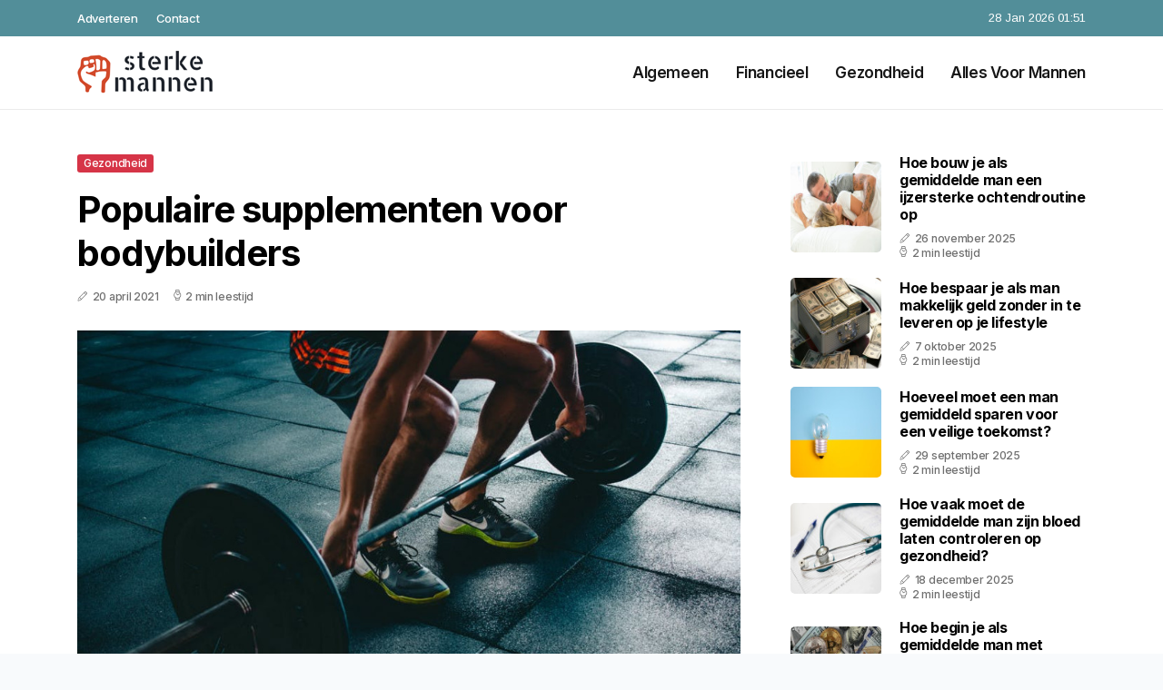

--- FILE ---
content_type: text/html; charset=UTF-8
request_url: https://www.sterke-mannen.nl/populaire-supplementen-voor-bodybuilders
body_size: 5197
content:
<!doctype html>
<html lang="nl">

<head>
  <meta charset="utf-8">
  <meta name="viewport" content="width=device-width, initial-scale=1">


  
  <!-- CSRF Token -->
  <meta name="csrf-token" content="VZSI8WVSC64ThWN0eSLjzTtFboAin3qwMPBM6lZF">
  <meta name="description" content="Sterke mannen, biedt alles voor de man. Lifestyle, financieel, gezondheid en meer. U vindt het allemaal op dit blog.">
  <link rel='shortcut icon' type='image/x-icon'
    href="/media/favicons/sterke-mannen.nl.ico" />

  <title>    Populaire supplementen voor bodybuilders - Sterke-mannen.nl
</title>
</head>

<body class="mobile_nav_class jl-has-sidebar">
  <!-- Styles -->
  <link href="https://www.sterke-mannen.nl/css/app.css" rel="stylesheet">

  <div class="options_layout_wrapper jl_clear_at jl_radius jl_none_box_styles jl_border_radiuss jl_en_day_night">
    <div class="options_layout_container full_layout_enable_front">
      <header
        class="header-wraper jl_header_magazine_style two_header_top_style header_layout_style3_custom jl_cus_top_share">
        <div class="header_top_bar_wrapper" style="background: #528e99">
          <div class="container">
            <div class="row">
              <div class="col-md-12">
                <div class="menu-primary-container navigation_wrapper">
                  <ul id="jl_top_menu" class="jl_main_menu">
                    <li class="menu-item menu-item-4279"> <a href="https://www.sterke-mannen.nl/adverteren">Adverteren<span
                          class="border-menu"></span></a>
                    </li>
                    <li class="menu-item menu-item-4275"> <a href="https://www.sterke-mannen.nl/contact">Contact<span
                          class="border-menu"></span></a>
                    </li>
                  </ul>
                </div>
                <div class="jl_top_cus_social">
                  <div class="menu_mobile_share_wrapper"> <span
                      class="jl_hfollow">28 Jan 2026 01:51</span>
                  </div>
                </div>
              </div>
            </div>
          </div>
        </div>
        <!-- Start Main menu -->
        <div class="jl_blank_nav"></div>
        <div id="menu_wrapper" class="menu_wrapper jl_menu_sticky jl_stick">
          <div class="container">
            <div class="row">
              <div class="main_menu col-md-12">
                <div class="logo_small_wrapper_table">
                  <div class="logo_small_wrapper">
                    <!-- begin logo -->
                    <a class="logo_link" href="https://www.sterke-mannen.nl">
                      <img class="jl_logo_n" src="https://www.sterke-mannen.nl/media/logos/sterkemannen.png" alt="Sterke-mannen.nl" />
                      <img class="jl_logo_w" src="https://www.sterke-mannen.nl/media/logos/sterkemannen.png" alt="Sterke-mannen.nl" />
                    </a>
                    <!-- end logo -->
                  </div>
                </div>
                <div class="search_header_menu jl_nav_mobile">
                  <div class="menu_mobile_icons d-block d-lg-none">
                    <div class="jlm_w"><span class="jlma"></span><span class="jlmb"></span><span
                        class="jlmc"></span>
                    </div>
                  </div>
                </div>
                <div class="menu-primary-container navigation_wrapper jl_cus_share_mnu">
                  <ul id="mainmenu" class="jl_main_menu">
                                          <li class="menu-item">
                        <a href="https://www.sterke-mannen.nl/categorie/algemeen">Algemeen
                          <span class="border-menu"></span>
                        </a>
                      </li>
                                          <li class="menu-item">
                        <a href="https://www.sterke-mannen.nl/categorie/financieel">Financieel
                          <span class="border-menu"></span>
                        </a>
                      </li>
                                          <li class="menu-item">
                        <a href="https://www.sterke-mannen.nl/categorie/gezondheid">Gezondheid
                          <span class="border-menu"></span>
                        </a>
                      </li>
                                          <li class="menu-item">
                        <a href="https://www.sterke-mannen.nl/categorie/alles-voor-mannen">Alles voor mannen
                          <span class="border-menu"></span>
                        </a>
                      </li>
                                      </ul>
                </div>
              </div>
            </div>
          </div>
        </div>
      </header>

      <div id="content_nav" class="jl_mobile_nav_wrapper">
        <div id="nav" class="jl_mobile_nav_inner">
          <div class="menu_mobile_icons mobile_close_icons closed_menu">
            <span class="jl_close_wapper">
              <span class="jl_close_1"></span>
              <span class="jl_close_2"></span>
            </span>
          </div>
          <ul id="mobile_menu_slide" class="menu_moble_slide">
            <li class="menu-item"> <a href="https://www.sterke-mannen.nl">Home
                <span class="border-menu"></span></a>
            </li>
                          <li class="menu-item">
                <a href="https://www.sterke-mannen.nl/categorie/algemeen">Algemeen
                  <span class="border-menu"></span>
                </a>
              </li>
                          <li class="menu-item">
                <a href="https://www.sterke-mannen.nl/categorie/financieel">Financieel
                  <span class="border-menu"></span>
                </a>
              </li>
                          <li class="menu-item">
                <a href="https://www.sterke-mannen.nl/categorie/gezondheid">Gezondheid
                  <span class="border-menu"></span>
                </a>
              </li>
                          <li class="menu-item">
                <a href="https://www.sterke-mannen.nl/categorie/alles-voor-mannen">Alles voor mannen
                  <span class="border-menu"></span>
                </a>
              </li>
                      </ul>
        </div>
      </div>
      <div class="mobile_menu_overlay"></div>
            <div class="jl_home_bw">
            <section id="content_main" class="clearfix jl_spost">
        <div class="container">
            <div class="row main_content">
                <div class="col-md-8 loop-large-post" id="content">
                    <div class="widget_container content_page">
                        <!-- start post -->
                        <div class="post-2970 post type-post status-publish format-gallery has-post-thumbnail hentry category-business tag-inspiration tag-morning tag-tip tag-tutorial post_format-post-format-gallery"
                            id="post-2970">
                            <div class="single_section_content box blog_large_post_style">
                                <div class="jl_single_style2">
                                    <div
                                        class="single_post_entry_content single_bellow_left_align jl_top_single_title jl_top_title_feature">
                                        <span class="meta-category-small single_meta_category"><a
                                                class="post-category-color-text page_3"
                                                href="https://www.sterke-mannen.nl/categorie/gezondheid">Gezondheid</a></span>
                                        <h1 class="single_post_title_main">Populaire supplementen voor bodybuilders</h1>
                                        <span class="jl_post_meta">
                                            <span class="post-date"><i
                                                    class="jli-pen"></i>20 april 2021</span>
                                            <span class="post-read-time"><i
                                                    class="jli-watch-2"></i>2 min leestijd</span>
                                    </div>
                                    <div class="jl_slide_wrap_s jl_clear_at">
                                        <img src="https://www.sterke-mannen.nl/images/841130?width=1000&amp;height=650"
                                            class=" attachment-sprasa_slider_grid_small size-sprasa_slider_grid_small wp-post-image"
                                            alt="Populaire supplementen voor bodybuilders" loading="lazy">
                                    </div>
                                </div>
                                <div class="post_content jl_content">
                                    <p>Als fanatieke bodybuilder heb je alles over om spieren te kweken. Elke training wil je meer en beter. Eten en voedingsstoffen zijn een belangrijk proces bij het trainen, wat vaak onderschat wordt. Door de juiste voedingssupplementen te gebruiken vergroot je de efficiëntie en verbeter je de resultaten van je oefeningen.</p><h2>Ontbijt</h2><p>Je begint de dag het liefst met veel koolhydraten, eiwitten en vetten. Koolhydraten zijn belangrijk als brandstof voor je lichaam. Eiwitten gebruik je om je spieren de juiste bouwstoffen te geven bij de trainingen. Eiwitten zijn nodig bij het herstel van spieren. Om je gewrichten te ondersteunen bij de oefeningen heb je vetten nodig. Vetten spelen ook een belangrijke rol in je hormoonherstel.</p><p>Als bodybuilder kun je het beste eiwitten, omega 3, multivitaminen en vitamine D innemen bij het ontbijt. Eiwitten voor je spieren, omega 3 voor je hart en hersenen, vitamine D voor je botten en spieren. De multivitaminen gebruik je voor overige tekorten.</p><h2>Middageten</h2><p>Bij het middageten is het slim om altijd een groot glas water in te nemen na de maaltijd. Net als bij het ontbijt is het belangrijk om genoeg koolhydraten, eiwitten en vetten binnen te krijgen. Een goed supplement voor de middag zijn extra <a href="https://www.body-supplies.nl/aminozuren/" rel="noopener noreferrer" target="_blank">aminozuren</a>. Dit zijn de bouwstenen van eiwitten en helpen bij de spieropbouw.</p><h2>Avondmaaltijd</h2><p>In de avond kun je als bodybuilder ervoor kiezen om minder koolhydraten in te nemen. Dit kan helpen als je nog wat vet kwijt wil raken. Drink net als bij het middageten een glas water na de maaltijd. De maaltijd zelf moet rijk zijn aan vetten en eiwitten. Een goede optie is bijvoorbeeld rijst, biefstukreepjes, broccoli en champignons. Voor vetten kun je kiezen voor het gebruik van olijfolie.</p><h2>Voor de training</h2><p>Zorg dat je je maaltijd inneemt 2-4 uur voor de training. De maaltijd moet weinig vetten en vezels bevatten, omdat deze de vertering van de maaltijd vertragen. Je kunt een pre-workout voedingssupplement innemen om het meeste uit je trainingen te halen. Deze supplementen bevatten aminozuren, cafeïne en theobromine.</p><h2>Na de training</h2><p>Vlak na je training is een goed moment voor eiwitten en koolhydraten. Deze worden dan erg goed opgenomen door je lichaam. Denk hierbij aan <a href="https://www.body-supplies.nl/eiwitten/eiwitshakes/" rel="noopener noreferrer" target="_blank">eiwitshakes</a>. Zo herstel je beter van het sporten.</p>
                                </div>
                                <div class="clearfix"></div>
                                                                    <hr class="mt-5" />
                                    <div class="related-posts">
                                        <h4>Vergelijkbare artikelen</h4>
                                        <div class="single_related_post">
                                                                                            <div class="jl_m_right jl_m_list jl_m_img">
                                                    <div class="jl_m_right_w">
                                                        <div class="jl_m_right_img jl_radus_e">
                                                            <a href="https://www.sterke-mannen.nl/wat-is-de-optimale-slaapduur-voor-de-werkende-nederlandse-man">
                                                                <img width="500" height="350"
                                                                    src="https://www.sterke-mannen.nl/images/4669806?width=500&amp;height=350"
                                                                    class="attachment-sprasa_slider_grid_small size-sprasa_slider_grid_small wp-post-image"
                                                                    alt="Wat is de optimale slaapduur voor de werkende Nederlandse man?" loading="lazy">
                                                            </a>
                                                        </div>
                                                        <div class="jl_m_right_content"> <span class="jl_f_cat"><a
                                                                    class="post-category-color-text page_3"
                                                                    href="https://www.sterke-mannen.nl/categorie/gezondheid">Gezondheid</a></span>
                                                            <h2 class="entry-title"><a
                                                                    href="https://www.sterke-mannen.nl/wat-is-de-optimale-slaapduur-voor-de-werkende-nederlandse-man">Wat is de optimale slaapduur voor de werkende Nederlandse man?</a>
                                                            </h2>
                                                            <span class="jl_post_meta">
                                                                <span class="post-date"><i
                                                                        class="jli-pen"></i>7 november 2025</span>
                                                                <span class="post-read-time"><i
                                                                        class="jli-watch-2"></i>3 min
                                                                    leestijd</span>
                                                            </span>
                                                            <p>Waarom slaap essentieel is voor elke manIn het drukke leven van de gemiddelde Nederlandse man schiet...</p>
                                                        </div>
                                                    </div>
                                                </div>
                                                                                            <div class="jl_m_right jl_m_list jl_m_img">
                                                    <div class="jl_m_right_w">
                                                        <div class="jl_m_right_img jl_radus_e">
                                                            <a href="https://www.sterke-mannen.nl/hoeveel-uur-slaap-heeft-de-gemiddelde-man-echt-nodig-F8Ml">
                                                                <img width="500" height="350"
                                                                    src="https://www.sterke-mannen.nl/images/416160?width=500&amp;height=350"
                                                                    class="attachment-sprasa_slider_grid_small size-sprasa_slider_grid_small wp-post-image"
                                                                    alt="Hoeveel uur slaap heeft de gemiddelde man echt nodig?" loading="lazy">
                                                            </a>
                                                        </div>
                                                        <div class="jl_m_right_content"> <span class="jl_f_cat"><a
                                                                    class="post-category-color-text page_3"
                                                                    href="https://www.sterke-mannen.nl/categorie/gezondheid">Gezondheid</a></span>
                                                            <h2 class="entry-title"><a
                                                                    href="https://www.sterke-mannen.nl/hoeveel-uur-slaap-heeft-de-gemiddelde-man-echt-nodig-F8Ml">Hoeveel uur slaap heeft de gemiddelde man echt nodig?</a>
                                                            </h2>
                                                            <span class="jl_post_meta">
                                                                <span class="post-date"><i
                                                                        class="jli-pen"></i>7 oktober 2025</span>
                                                                <span class="post-read-time"><i
                                                                        class="jli-watch-2"></i>2 min
                                                                    leestijd</span>
                                                            </span>
                                                            <p>Het belang van voldoende slaap voor de gemiddelde manSlaap is een essentieel onderdeel van een gezon...</p>
                                                        </div>
                                                    </div>
                                                </div>
                                                                                            <div class="jl_m_right jl_m_list jl_m_img">
                                                    <div class="jl_m_right_w">
                                                        <div class="jl_m_right_img jl_radus_e">
                                                            <a href="https://www.sterke-mannen.nl/zorgverzekering-kiezen-2025-hier-let-je-op">
                                                                <img width="500" height="350"
                                                                    src="https://www.sterke-mannen.nl/images/7947846?width=500&amp;height=350"
                                                                    class="attachment-sprasa_slider_grid_small size-sprasa_slider_grid_small wp-post-image"
                                                                    alt="Zorgverzekering kiezen 2025? Hier let je op!" loading="lazy">
                                                            </a>
                                                        </div>
                                                        <div class="jl_m_right_content"> <span class="jl_f_cat"><a
                                                                    class="post-category-color-text page_3"
                                                                    href="https://www.sterke-mannen.nl/categorie/gezondheid">Gezondheid</a></span>
                                                            <h2 class="entry-title"><a
                                                                    href="https://www.sterke-mannen.nl/zorgverzekering-kiezen-2025-hier-let-je-op">Zorgverzekering kiezen 2025? Hier let je op!</a>
                                                            </h2>
                                                            <span class="jl_post_meta">
                                                                <span class="post-date"><i
                                                                        class="jli-pen"></i>7 november 2024</span>
                                                                <span class="post-read-time"><i
                                                                        class="jli-watch-2"></i>2 min
                                                                    leestijd</span>
                                                            </span>
                                                            <p>Op 12 november, uiterlijk om 23.59 uur maken alle zorgverzekeraars de nieuwe zorgpremie bekend. Deze...</p>
                                                        </div>
                                                    </div>
                                                </div>
                                                                                    </div>
                                    </div>
                                                            </div>
                        </div>
                        <!-- end post -->
                        <div class="brack_space"></div>
                    </div>
                </div>
                <div class="col-md-4" id="sidebar">
                    <div class="jl_sidebar_w">
                        <div class="widget post_list_widget">
  <div class="widget_jl_wrapper">
    <div class="ettitle">
      <div class="widget-title">
              </div>
    </div>
    <div class="bt_post_widget">
            <div class="jl_m_right jl_sm_list jl_ml jl_clear_at">
        <div class="jl_m_right_w">
          <div class="jl_m_right_img jl_radus_e">
            <a href="https://www.sterke-mannen.nl/hoe-bouw-je-als-gemiddelde-man-een-ijzersterke-ochtendroutine-op">
              <img width="120" height="120" src="https://www.sterke-mannen.nl/images/5990969?width=120&amp;height=120"
                class="attachment-sprasa_small_feature size-sprasa_small_feature wp-post-image" alt="Hoe bouw je als gemiddelde man een ijzersterke ochtendroutine op" loading="lazy">
            </a>
          </div>
          <div class="jl_m_right_content">
            <h2 class="entry-title"><a href="https://www.sterke-mannen.nl/hoe-bouw-je-als-gemiddelde-man-een-ijzersterke-ochtendroutine-op">Hoe bouw je als gemiddelde man een ijzersterke ochtendroutine op</a></h2>
            <span class="jl_post_meta">
              <span class="post-date"><i class="jli-pen"></i>26 november 2025</span>
              <span class="post-read-time"><i class="jli-watch-2"></i>2 min leestijd</span>
            </span>
          </div>
        </div>
      </div>
            <div class="jl_m_right jl_sm_list jl_ml jl_clear_at">
        <div class="jl_m_right_w">
          <div class="jl_m_right_img jl_radus_e">
            <a href="https://www.sterke-mannen.nl/hoe-bespaar-je-als-man-makkelijk-geld-zonder-in-te-leveren-op-je-lifestyle">
              <img width="120" height="120" src="https://www.sterke-mannen.nl/images/259027?width=120&amp;height=120"
                class="attachment-sprasa_small_feature size-sprasa_small_feature wp-post-image" alt="Hoe bespaar je als man makkelijk geld zonder in te leveren op je lifestyle" loading="lazy">
            </a>
          </div>
          <div class="jl_m_right_content">
            <h2 class="entry-title"><a href="https://www.sterke-mannen.nl/hoe-bespaar-je-als-man-makkelijk-geld-zonder-in-te-leveren-op-je-lifestyle">Hoe bespaar je als man makkelijk geld zonder in te leveren op je lifestyle</a></h2>
            <span class="jl_post_meta">
              <span class="post-date"><i class="jli-pen"></i>7 oktober 2025</span>
              <span class="post-read-time"><i class="jli-watch-2"></i>2 min leestijd</span>
            </span>
          </div>
        </div>
      </div>
            <div class="jl_m_right jl_sm_list jl_ml jl_clear_at">
        <div class="jl_m_right_w">
          <div class="jl_m_right_img jl_radus_e">
            <a href="https://www.sterke-mannen.nl/hoeveel-moet-een-man-gemiddeld-sparen-voor-een-veilige-toekomst">
              <img width="120" height="120" src="https://www.sterke-mannen.nl/images/1495580?width=120&amp;height=120"
                class="attachment-sprasa_small_feature size-sprasa_small_feature wp-post-image" alt="Hoeveel moet een man gemiddeld sparen voor een veilige toekomst?" loading="lazy">
            </a>
          </div>
          <div class="jl_m_right_content">
            <h2 class="entry-title"><a href="https://www.sterke-mannen.nl/hoeveel-moet-een-man-gemiddeld-sparen-voor-een-veilige-toekomst">Hoeveel moet een man gemiddeld sparen voor een veilige toekomst?</a></h2>
            <span class="jl_post_meta">
              <span class="post-date"><i class="jli-pen"></i>29 september 2025</span>
              <span class="post-read-time"><i class="jli-watch-2"></i>2 min leestijd</span>
            </span>
          </div>
        </div>
      </div>
            <div class="jl_m_right jl_sm_list jl_ml jl_clear_at">
        <div class="jl_m_right_w">
          <div class="jl_m_right_img jl_radus_e">
            <a href="https://www.sterke-mannen.nl/hoe-vaak-moet-de-gemiddelde-man-zijn-bloed-laten-controleren-op-gezondheid">
              <img width="120" height="120" src="https://www.sterke-mannen.nl/images/40568?width=120&amp;height=120"
                class="attachment-sprasa_small_feature size-sprasa_small_feature wp-post-image" alt="Hoe vaak moet de gemiddelde man zijn bloed laten controleren op gezondheid?" loading="lazy">
            </a>
          </div>
          <div class="jl_m_right_content">
            <h2 class="entry-title"><a href="https://www.sterke-mannen.nl/hoe-vaak-moet-de-gemiddelde-man-zijn-bloed-laten-controleren-op-gezondheid">Hoe vaak moet de gemiddelde man zijn bloed laten controleren op gezondheid?</a></h2>
            <span class="jl_post_meta">
              <span class="post-date"><i class="jli-pen"></i>18 december 2025</span>
              <span class="post-read-time"><i class="jli-watch-2"></i>2 min leestijd</span>
            </span>
          </div>
        </div>
      </div>
            <div class="jl_m_right jl_sm_list jl_ml jl_clear_at">
        <div class="jl_m_right_w">
          <div class="jl_m_right_img jl_radus_e">
            <a href="https://www.sterke-mannen.nl/hoe-begin-je-als-gemiddelde-man-met-beleggen-in-indexfondsen-in-nederland">
              <img width="120" height="120" src="https://www.sterke-mannen.nl/images/730564?width=120&amp;height=120"
                class="attachment-sprasa_small_feature size-sprasa_small_feature wp-post-image" alt="Hoe begin je als gemiddelde man met beleggen in indexfondsen in Nederland" loading="lazy">
            </a>
          </div>
          <div class="jl_m_right_content">
            <h2 class="entry-title"><a href="https://www.sterke-mannen.nl/hoe-begin-je-als-gemiddelde-man-met-beleggen-in-indexfondsen-in-nederland">Hoe begin je als gemiddelde man met beleggen in indexfondsen in Nederland</a></h2>
            <span class="jl_post_meta">
              <span class="post-date"><i class="jli-pen"></i>13 december 2025</span>
              <span class="post-read-time"><i class="jli-watch-2"></i>3 min leestijd</span>
            </span>
          </div>
        </div>
      </div>
          </div>
  </div>
</div>                    </div>
                </div>
            </div>
        </div>
    </section>
      </div>
      <!-- Start footer -->
      <footer id="footer-container" class="jl_footer_act enable_footer_columns_dark"
        style="background: #528e99; border-color: #528e99">
        <div class="footer-columns">
          <div class="container">
            <div class="row">
              <div class="col-md-4">
                <div id="sprasa_about_us_widget-2" class="widget jellywp_about_us_widget">
                  <div class="widget_jl_wrapper">
                    <div class="ettitle">
                      <div class="widget-title">
                        <h2 class="jl_title_c">Sterke-mannen.nl</h2>
                      </div>
                    </div>
                    <div class="jellywp_about_us_widget_wrapper float-none">
                      <p class="float-none">Sterke mannen, biedt alles voor de man. Lifestyle, financieel, gezondheid en meer. U vindt het allemaal op dit blog.</p>
                    </div>
                    <div class="mt-2">
                      <a href="https://www.sterke-mannen.nl/sitemap" class="font-weight-bold">Sitemap</a>
                      <a href="https://www.sterke-mannen.nl/contact" class="font-weight-bold ml-3">Contact</a>
                    </div>
                  </div>
                </div>
              </div>
              <div class="col-md-4">
                <div id="sprasa_about_us_widget-2" class="widget jellywp_about_us_widget">
                  <div class="widget_jl_wrapper">
                    <div class="ettitle">
                      <div class="widget-title">
                        <h2 class="jl_title_c">Nieuwe artikelen</h2>
                      </div>
                    </div>
                    <div class="jellywp_about_us_widget_wrapper">
                      <div class="bt_post_widget">
                                                                          <div class="jl_m_right jl_sm_list jl_ml jl_clear_at">
                            <div class="jl_m_right_w">
                              <div class="jl_m_right_img jl_radus_e" style="flex: 0 0 65px;">
                                <a href="https://www.sterke-mannen.nl/hoe-koppel-je-een-sony-wh-1000xm5-aan-twee-apparaten-tegelijk">
                                  <img width="120" height="120"
                                    src="https://www.sterke-mannen.nl/images/32672665?width=120&amp;height=120"
                                    class="attachment-sprasa_small_feature size-sprasa_small_feature wp-post-image"
                                    alt="Hoe koppel je een Sony WH-1000XM5 aan twee apparaten tegelijk" loading="lazy">
                                </a>
                              </div>
                              <div class="jl_m_right_content">
                                <h2 class="entry-title"><a
                                    href="https://www.sterke-mannen.nl/hoe-koppel-je-een-sony-wh-1000xm5-aan-twee-apparaten-tegelijk">Hoe koppel je een Sony WH-1000XM5 aan twee apparaten tegelijk</a></h2>
                                <span class="jl_post_meta">
                                  <span class="post-date text-white"><i
                                      class="jli-pen"></i>26 januari 2026</span>
                                </span>
                              </div>
                            </div>
                          </div>
                                                  <div class="jl_m_right jl_sm_list jl_ml jl_clear_at">
                            <div class="jl_m_right_w">
                              <div class="jl_m_right_img jl_radus_e" style="flex: 0 0 65px;">
                                <a href="https://www.sterke-mannen.nl/hoe-installeer-je-een-philips-hue-lamp-en-koppel-je-deze-aan-de-bridge">
                                  <img width="120" height="120"
                                    src="https://www.sterke-mannen.nl/images/568948?width=120&amp;height=120"
                                    class="attachment-sprasa_small_feature size-sprasa_small_feature wp-post-image"
                                    alt="Hoe installeer je een Philips Hue lamp en koppel je deze aan de Bridge" loading="lazy">
                                </a>
                              </div>
                              <div class="jl_m_right_content">
                                <h2 class="entry-title"><a
                                    href="https://www.sterke-mannen.nl/hoe-installeer-je-een-philips-hue-lamp-en-koppel-je-deze-aan-de-bridge">Hoe installeer je een Philips Hue lamp en koppel je deze aan de Bridge</a></h2>
                                <span class="jl_post_meta">
                                  <span class="post-date text-white"><i
                                      class="jli-pen"></i>24 januari 2026</span>
                                </span>
                              </div>
                            </div>
                          </div>
                                                  <div class="jl_m_right jl_sm_list jl_ml jl_clear_at">
                            <div class="jl_m_right_w">
                              <div class="jl_m_right_img jl_radus_e" style="flex: 0 0 65px;">
                                <a href="https://www.sterke-mannen.nl/hoe-reset-je-een-garmin-horloge-als-hij-is-vastgelopen">
                                  <img width="120" height="120"
                                    src="https://www.sterke-mannen.nl/images/5237706?width=120&amp;height=120"
                                    class="attachment-sprasa_small_feature size-sprasa_small_feature wp-post-image"
                                    alt="Hoe reset je een Garmin horloge als hij is vastgelopen" loading="lazy">
                                </a>
                              </div>
                              <div class="jl_m_right_content">
                                <h2 class="entry-title"><a
                                    href="https://www.sterke-mannen.nl/hoe-reset-je-een-garmin-horloge-als-hij-is-vastgelopen">Hoe reset je een Garmin horloge als hij is vastgelopen</a></h2>
                                <span class="jl_post_meta">
                                  <span class="post-date text-white"><i
                                      class="jli-pen"></i>23 januari 2026</span>
                                </span>
                              </div>
                            </div>
                          </div>
                                              </div>
                    </div>
                  </div>
                </div>
              </div>
              <div class="col-md-4">
                <div id="sprasa_about_us_widget-2" class="widget jellywp_about_us_widget">
                  <div class="widget_jl_wrapper">
                    <div class="ettitle">
                      <div class="widget-title">
                        <h2 class="jl_title_c">Categorieën</h2>
                      </div>
                    </div>
                    <div class="wrapper_category_image">
                      <div class="category_image_wrapper_main">
                                                                          <div class="jl_cat_img_w w-100">
                            <div class="jl_cat_img_c"><a class="category_image_link"
                                href="https://www.sterke-mannen.nl/categorie/gezondheid"></a>
                              <div
                                class="category_image_bg_image jl_f_img_bg post-category-color-text page_3">
                              </div>
                              <span class="jl_cm_overlay">
                                <span class="jl_cm_name">Gezondheid</span>
                                <span class="jl_cm_count">98 Artikelen</span>
                              </span>
                            </div>
                          </div>
                                                  <div class="jl_cat_img_w w-100">
                            <div class="jl_cat_img_c"><a class="category_image_link"
                                href="https://www.sterke-mannen.nl/categorie/alles-voor-mannen"></a>
                              <div
                                class="category_image_bg_image jl_f_img_bg post-category-color-text page_4">
                              </div>
                              <span class="jl_cm_overlay">
                                <span class="jl_cm_name">Alles voor mannen</span>
                                <span class="jl_cm_count">132 Artikelen</span>
                              </span>
                            </div>
                          </div>
                                                  <div class="jl_cat_img_w w-100">
                            <div class="jl_cat_img_c"><a class="category_image_link"
                                href="https://www.sterke-mannen.nl/categorie/algemeen"></a>
                              <div
                                class="category_image_bg_image jl_f_img_bg post-category-color-text page_1">
                              </div>
                              <span class="jl_cm_overlay">
                                <span class="jl_cm_name">Algemeen</span>
                                <span class="jl_cm_count">340 Artikelen</span>
                              </span>
                            </div>
                          </div>
                                              </div>
                    </div>
                  </div>
                </div>
              </div>
            </div>
          </div>
        </div>
      </footer>
      <!-- End footer -->
      <div id="go-top"> <a href="#go-top"><i class="jli-up-chevron"></i></a>
      </div>
    </div>
  </div>

  <!-- Scripts -->
  <script src="https://www.sterke-mannen.nl/js/app.js" defer></script>
  <script src="https://www.google.com/recaptcha/api.js"></script>
  </body>

</html>


--- FILE ---
content_type: application/javascript; charset=utf-8
request_url: https://www.sterke-mannen.nl/js/app.js
body_size: 109654
content:
/*! For license information please see app.js.LICENSE.txt */
(()=>{var t,e={80:(t,e,n)=>{n(689),n(103),jQuery(document).ready((function(t){if(t(".jl_menu_sticky").hasClass("jl_stick"))var e=t(".jl_menu_sticky").offset().top;t(window).scroll((function(){if(t(window).scrollTop()>e){t(".jl_menu_sticky.jl_stick").addClass("jl_sticky");var n=t(".jl_menu_sticky.jl_stick").outerHeight();t(".jl_blank_nav").css({height:n})}else t(".jl_menu_sticky.jl_stick").removeClass("jl_sticky"),t(".jl_blank_nav").css({height:0})})),t(".jl_w_slider").slick({dots:!1,speed:600,arrows:!0,autoplaySpeed:6e3,autoplay:!0,pauseOnHover:!0,adaptiveHeight:!0,prevArrow:'<div class="jl-slider-prev jl_es_pre"><i class="jli-left-chevron"></i></div>',nextArrow:'<div class="jl-slider-next jl_es_next"><i class="jli-right-chevron"></i></div>',slidesToShow:1,slidesToScroll:1}),t(".jl-s-slider").slick({dots:!0,speed:600,arrows:!0,autoplaySpeed:6e3,autoplay:!0,pauseOnHover:!0,adaptiveHeight:!0,prevArrow:'<div class="jl-slider-prev jl_es_pre"><i class="jli-left-chevron"></i></div>',nextArrow:'<div class="jl-slider-next jl_es_next"><i class="jli-right-chevron"></i></div>',dotsClass:"jl_s_pagination",slidesToShow:1,slidesToScroll:1}),t(".jl_day_night .jl_moon").on("click",(function(){t(".jl_day_night").addClass("jl_night_en"),t(".jl_day_night").removeClass("jl_day_en"),t(".jl_en_day_night").addClass("options_dark_skin"),t(".mobile_nav_class").addClass("wp-night-mode-on")})),t(".jl_day_night .jl_sun").on("click",(function(){t(".jl_day_night").addClass("jl_day_en"),t(".jl_day_night").removeClass("jl_night_en"),t(".jl_en_day_night").removeClass("options_dark_skin"),t(".mobile_nav_class").removeClass("wp-night-mode-on")})),t(".menu_mobile_icons, .mobile_menu_overlay").on("click",(function(){t("#content_nav").toggleClass("jl_mobile_nav_open"),t(".mobile_menu_overlay").toggleClass("mobile_menu_active"),t(".mobile_nav_class").toggleClass("active_mobile_nav_class")})),t("#mobile_menu_slide .menu-item-has-children > a").append(t("<span/>",{class:"arrow_down"}).html('<i class="jli-down-chevron" aria-hidden="true"></i>')),t("#mobile_menu_slide .arrow_down i").on("click",(function(){var e=t(this).closest(".menu-item-has-children").find(" > .sub-menu");return t(this).toggleClass("jli-down-chevron").toggleClass("jli-up-chevron"),e.hasClass("menu-active-class")?e.removeClass("menu-active-class"):e.addClass("menu-active-class"),!1})),t(".search_form_menu_personal_click").on("click",(function(){t(".search_form_menu_personal").toggleClass("search_form_menu_personal_active"),t(".mobile_nav_class").toggleClass("active_mobile_nav_class")})),t(".single_post_share_icons").on("click",(function(){t(".single_post_share_wrapper").toggleClass("share_single_active"),t(".mobile_nav_class").toggleClass("active_mobile_nav_class")})),t(".search_form_menu_click").on("click",(function(e){e.preventDefault(),t(".search_form_menu").toggle(),t(this).toggleClass("active")})),t(".sb-toggle-left").length&&(t(".sb-toggle-left").on("click",(function(){t("#nav-wrapper").toggle(100)})),t("#menu-main-menu .menu-item-has-children > a").append(t("<span/>",{class:"arrow_down"}).html('<i class="jli-down-chevron-1"></i>'))),t("#nav-wrapper .menu .arrow_down").on("click",(function(){var e=t(this).closest(".menu-item-has-children").find(" > .sub-menu");return e.hasClass("menu-active-class")?e.removeClass("menu-active-class"):e.addClass("menu-active-class"),!1})),t("#menu_wrapper li").hover((function(){var e=t(this).parent(),n=t(e).position(),r=t(e).width(),i=(n.left,t(this).position()),o=t(this).children("ul").width();i.left+o-100>r&&t(this).children("ul").addClass("jl_menu_tls")}));var n=t(".tabs-product"),r=n.children("li");n.each((function(){var e=t(this);e.next().children(".tab-content").stop(!0,!0).hide().first().show(),e.children("li").first().addClass("active").stop(!0,!0).show()})),r.on("click",(function(e){var n=t(this);n.siblings().removeClass("active").end().addClass("active"),n.parent().next().children(".tab-content").stop(!0,!0).hide().siblings(n.find("a").attr("href")).fadeIn(),e.preventDefault()})),jQuery(window).scroll((function(){t(window).scrollTop()>=100?(t(".jl_large_menu_logo").addClass("jl_custom_height_small"),t(".options_dark_header").addClass("dark_header_menu")):(t(".jl_large_menu_logo").removeClass("jl_custom_height_small"),t(".options_dark_header").removeClass("dark_header_menu")),jQuery(this).scrollTop()>500?jQuery("#go-top").fadeIn():jQuery("#go-top").fadeOut()})),t("#go-top").on("click",(function(){return jQuery("body,html").animate({scrollTop:0},800),!1}));var o=t(".jl-eb-slider");for(i=0;i<o.length;i++){var s=t(o[i]);s.slick({arrows:"true"==s.attr("data-arrows"),prevArrow:'<div class="jl-slider-prev jl_es_pre"><i class="jli-left-chevron"></i></div>',nextArrow:'<div class="jl-slider-next jl_es_next"><i class="jli-right-chevron"></i></div>',dotsClass:"jl_s_pagination",speed:parseInt(s.attr("data-speed"))||500,fade:"true"==s.attr("data-effect"),dots:"true"==s.attr("data-dots"),infinite:"true"==s.attr("data-loop"),autoplay:"true"==s.attr("data-play"),autoplaySpeed:parseInt(s.attr("data-autospeed"))||7e3,swipe:"true"==s.attr("data-swipe"),pauseOnHover:!0,slidesToShow:parseInt(s.attr("data-xl-items"))||1,adaptiveHeight:!0,responsive:[{breakpoint:0,settings:{slidesToShow:parseInt(s.attr("data-items"))||1}},{breakpoint:479,settings:{slidesToShow:parseInt(s.attr("data-xs-items"))||1}},{breakpoint:767,settings:{slidesToShow:parseInt(s.attr("data-sm-items"))||1}},{breakpoint:991,settings:{slidesToShow:parseInt(s.attr("data-md-items"))||1}},{breakpoint:1199,settings:{slidesToShow:parseInt(s.attr("data-lg-items"))||1}},{breakpoint:1799,settings:{slidesToShow:parseInt(s.attr("data-xl-items"))||1}}]})}t(".quantity .jlb-btn").on("click",(function(e){e.preventDefault();var n=t(this),r=1,i=n.parent().find("input"),o=1,s=1e3,a=parseInt(i.val()),l=parseInt(i.val());i.attr("step")&&(r=parseInt(i.attr("step"))),i.attr("min")&&(o=parseInt(i.attr("min"))),i.attr("max")&&(s=parseInt(i.attr("max"))),n.hasClass("up")?l=a<s?a+r:s:n.hasClass("down")&&(l=a>o?a-r:o),i.attr("disabled")||i.val(l).change()}))}))},689:(t,e,n)=>{window._=n(486);try{window.Popper=n(981).default,window.$=window.jQuery=n(755),n(734)}catch(t){}window.axios=n(218),window.axios.defaults.headers.common["X-Requested-With"]="XMLHttpRequest"},103:(t,e,n)=>{var r,i,o;function s(t){return s="function"==typeof Symbol&&"symbol"==typeof Symbol.iterator?function(t){return typeof t}:function(t){return t&&"function"==typeof Symbol&&t.constructor===Symbol&&t!==Symbol.prototype?"symbol":typeof t},s(t)}!function(a){"use strict";i=[n(755)],r=function(t){var e=window.Slick||{};(e=function(){var e=0;return function(n,r){var i,o=this;o.defaults={accessibility:!0,adaptiveHeight:!1,appendArrows:t(n),appendDots:t(n),arrows:!0,asNavFor:null,prevArrow:'<button class="slick-prev" aria-label="Previous" type="button">Previous</button>',nextArrow:'<button class="slick-next" aria-label="Next" type="button">Next</button>',autoplay:!1,autoplaySpeed:3e3,centerMode:!1,centerPadding:"50px",cssEase:"ease",customPaging:function(e,n){return t('<button type="button" />').text(n+1)},dots:!1,dotsClass:"slick-dots",draggable:!0,easing:"linear",edgeFriction:.35,fade:!1,focusOnSelect:!1,focusOnChange:!1,infinite:!0,initialSlide:0,lazyLoad:"ondemand",mobileFirst:!1,pauseOnHover:!0,pauseOnFocus:!0,pauseOnDotsHover:!1,respondTo:"window",responsive:null,rows:1,rtl:!1,slide:"",slidesPerRow:1,slidesToShow:1,slidesToScroll:1,speed:500,swipe:!0,swipeToSlide:!1,touchMove:!0,touchThreshold:5,useCSS:!0,useTransform:!0,variableWidth:!1,vertical:!1,verticalSwiping:!1,waitForAnimate:!0,zIndex:1e3},o.initials={animating:!1,dragging:!1,autoPlayTimer:null,currentDirection:0,currentLeft:null,currentSlide:0,direction:1,$dots:null,listWidth:null,listHeight:null,loadIndex:0,$nextArrow:null,$prevArrow:null,scrolling:!1,slideCount:null,slideWidth:null,$slideTrack:null,$slides:null,sliding:!1,slideOffset:0,swipeLeft:null,swiping:!1,$list:null,touchObject:{},transformsEnabled:!1,unslicked:!1},t.extend(o,o.initials),o.activeBreakpoint=null,o.animType=null,o.animProp=null,o.breakpoints=[],o.breakpointSettings=[],o.cssTransitions=!1,o.focussed=!1,o.interrupted=!1,o.hidden="hidden",o.paused=!0,o.positionProp=null,o.respondTo=null,o.rowCount=1,o.shouldClick=!0,o.$slider=t(n),o.$slidesCache=null,o.transformType=null,o.transitionType=null,o.visibilityChange="visibilitychange",o.windowWidth=0,o.windowTimer=null,i=t(n).data("slick")||{},o.options=t.extend({},o.defaults,r,i),o.currentSlide=o.options.initialSlide,o.originalSettings=o.options,void 0!==document.mozHidden?(o.hidden="mozHidden",o.visibilityChange="mozvisibilitychange"):void 0!==document.webkitHidden&&(o.hidden="webkitHidden",o.visibilityChange="webkitvisibilitychange"),o.autoPlay=t.proxy(o.autoPlay,o),o.autoPlayClear=t.proxy(o.autoPlayClear,o),o.autoPlayIterator=t.proxy(o.autoPlayIterator,o),o.changeSlide=t.proxy(o.changeSlide,o),o.clickHandler=t.proxy(o.clickHandler,o),o.selectHandler=t.proxy(o.selectHandler,o),o.setPosition=t.proxy(o.setPosition,o),o.swipeHandler=t.proxy(o.swipeHandler,o),o.dragHandler=t.proxy(o.dragHandler,o),o.keyHandler=t.proxy(o.keyHandler,o),o.instanceUid=e++,o.htmlExpr=/^(?:\s*(<[\w\W]+>)[^>]*)$/,o.registerBreakpoints(),o.init(!0)}}()).prototype.activateADA=function(){this.$slideTrack.find(".slick-active").attr({"aria-hidden":"false"}).find("a, input, button, select").attr({tabindex:"0"})},e.prototype.addSlide=e.prototype.slickAdd=function(e,n,r){var i=this;if("boolean"==typeof n)r=n,n=null;else if(n<0||n>=i.slideCount)return!1;i.unload(),"number"==typeof n?0===n&&0===i.$slides.length?t(e).appendTo(i.$slideTrack):r?t(e).insertBefore(i.$slides.eq(n)):t(e).insertAfter(i.$slides.eq(n)):!0===r?t(e).prependTo(i.$slideTrack):t(e).appendTo(i.$slideTrack),i.$slides=i.$slideTrack.children(this.options.slide),i.$slideTrack.children(this.options.slide).detach(),i.$slideTrack.append(i.$slides),i.$slides.each((function(e,n){t(n).attr("data-slick-index",e)})),i.$slidesCache=i.$slides,i.reinit()},e.prototype.animateHeight=function(){var t=this;if(1===t.options.slidesToShow&&!0===t.options.adaptiveHeight&&!1===t.options.vertical){var e=t.$slides.eq(t.currentSlide).outerHeight(!0);t.$list.animate({height:e},t.options.speed)}},e.prototype.animateSlide=function(e,n){var r={},i=this;i.animateHeight(),!0===i.options.rtl&&!1===i.options.vertical&&(e=-e),!1===i.transformsEnabled?!1===i.options.vertical?i.$slideTrack.animate({left:e},i.options.speed,i.options.easing,n):i.$slideTrack.animate({top:e},i.options.speed,i.options.easing,n):!1===i.cssTransitions?(!0===i.options.rtl&&(i.currentLeft=-i.currentLeft),t({animStart:i.currentLeft}).animate({animStart:e},{duration:i.options.speed,easing:i.options.easing,step:function(t){t=Math.ceil(t),!1===i.options.vertical?(r[i.animType]="translate("+t+"px, 0px)",i.$slideTrack.css(r)):(r[i.animType]="translate(0px,"+t+"px)",i.$slideTrack.css(r))},complete:function(){n&&n.call()}})):(i.applyTransition(),e=Math.ceil(e),!1===i.options.vertical?r[i.animType]="translate3d("+e+"px, 0px, 0px)":r[i.animType]="translate3d(0px,"+e+"px, 0px)",i.$slideTrack.css(r),n&&setTimeout((function(){i.disableTransition(),n.call()}),i.options.speed))},e.prototype.getNavTarget=function(){var e=this,n=e.options.asNavFor;return n&&null!==n&&(n=t(n).not(e.$slider)),n},e.prototype.asNavFor=function(e){var n=this.getNavTarget();null!==n&&"object"==s(n)&&n.each((function(){var n=t(this).slick("getSlick");n.unslicked||n.slideHandler(e,!0)}))},e.prototype.applyTransition=function(t){var e=this,n={};!1===e.options.fade?n[e.transitionType]=e.transformType+" "+e.options.speed+"ms "+e.options.cssEase:n[e.transitionType]="opacity "+e.options.speed+"ms "+e.options.cssEase,!1===e.options.fade?e.$slideTrack.css(n):e.$slides.eq(t).css(n)},e.prototype.autoPlay=function(){var t=this;t.autoPlayClear(),t.slideCount>t.options.slidesToShow&&(t.autoPlayTimer=setInterval(t.autoPlayIterator,t.options.autoplaySpeed))},e.prototype.autoPlayClear=function(){var t=this;t.autoPlayTimer&&clearInterval(t.autoPlayTimer)},e.prototype.autoPlayIterator=function(){var t=this,e=t.currentSlide+t.options.slidesToScroll;t.paused||t.interrupted||t.focussed||(!1===t.options.infinite&&(1===t.direction&&t.currentSlide+1===t.slideCount-1?t.direction=0:0===t.direction&&(e=t.currentSlide-t.options.slidesToScroll,t.currentSlide-1==0&&(t.direction=1))),t.slideHandler(e))},e.prototype.buildArrows=function(){var e=this;!0===e.options.arrows&&(e.$prevArrow=t(e.options.prevArrow).addClass("slick-arrow"),e.$nextArrow=t(e.options.nextArrow).addClass("slick-arrow"),e.slideCount>e.options.slidesToShow?(e.$prevArrow.removeClass("slick-hidden").removeAttr("aria-hidden tabindex"),e.$nextArrow.removeClass("slick-hidden").removeAttr("aria-hidden tabindex"),e.htmlExpr.test(e.options.prevArrow)&&e.$prevArrow.prependTo(e.options.appendArrows),e.htmlExpr.test(e.options.nextArrow)&&e.$nextArrow.appendTo(e.options.appendArrows),!0!==e.options.infinite&&e.$prevArrow.addClass("slick-disabled").attr("aria-disabled","true")):e.$prevArrow.add(e.$nextArrow).addClass("slick-hidden").attr({"aria-disabled":"true",tabindex:"-1"}))},e.prototype.buildDots=function(){var e,n,r=this;if(!0===r.options.dots){for(r.$slider.addClass("slick-dotted"),n=t("<ul />").addClass(r.options.dotsClass),e=0;e<=r.getDotCount();e+=1)n.append(t("<li />").append(r.options.customPaging.call(this,r,e)));r.$dots=n.appendTo(r.options.appendDots),r.$dots.find("li").first().addClass("slick-active")}},e.prototype.buildOut=function(){var e=this;e.$slides=e.$slider.children(e.options.slide+":not(.slick-cloned)").addClass("slick-slide"),e.slideCount=e.$slides.length,e.$slides.each((function(e,n){t(n).attr("data-slick-index",e).data("originalStyling",t(n).attr("style")||"")})),e.$slider.addClass("slick-slider"),e.$slideTrack=0===e.slideCount?t('<div class="slick-track"/>').appendTo(e.$slider):e.$slides.wrapAll('<div class="slick-track"/>').parent(),e.$list=e.$slideTrack.wrap('<div class="slick-list"/>').parent(),e.$slideTrack.css("opacity",0),!0!==e.options.centerMode&&!0!==e.options.swipeToSlide||(e.options.slidesToScroll=1),t("img[data-lazy]",e.$slider).not("[src]").addClass("slick-loading"),e.setupInfinite(),e.buildArrows(),e.buildDots(),e.updateDots(),e.setSlideClasses("number"==typeof e.currentSlide?e.currentSlide:0),!0===e.options.draggable&&e.$list.addClass("draggable")},e.prototype.buildRows=function(){var t,e,n,r,i,o,s,a=this;if(r=document.createDocumentFragment(),o=a.$slider.children(),a.options.rows>1){for(s=a.options.slidesPerRow*a.options.rows,i=Math.ceil(o.length/s),t=0;t<i;t++){var l=document.createElement("div");for(e=0;e<a.options.rows;e++){var u=document.createElement("div");for(n=0;n<a.options.slidesPerRow;n++){var c=t*s+(e*a.options.slidesPerRow+n);o.get(c)&&u.appendChild(o.get(c))}l.appendChild(u)}r.appendChild(l)}a.$slider.empty().append(r),a.$slider.children().children().children().css({width:100/a.options.slidesPerRow+"%",display:"inline-block"})}},e.prototype.checkResponsive=function(e,n){var r,i,o,s=this,a=!1,l=s.$slider.width(),u=window.innerWidth||t(window).width();if("window"===s.respondTo?o=u:"slider"===s.respondTo?o=l:"min"===s.respondTo&&(o=Math.min(u,l)),s.options.responsive&&s.options.responsive.length&&null!==s.options.responsive){for(r in i=null,s.breakpoints)s.breakpoints.hasOwnProperty(r)&&(!1===s.originalSettings.mobileFirst?o<s.breakpoints[r]&&(i=s.breakpoints[r]):o>s.breakpoints[r]&&(i=s.breakpoints[r]));null!==i?null!==s.activeBreakpoint?(i!==s.activeBreakpoint||n)&&(s.activeBreakpoint=i,"unslick"===s.breakpointSettings[i]?s.unslick(i):(s.options=t.extend({},s.originalSettings,s.breakpointSettings[i]),!0===e&&(s.currentSlide=s.options.initialSlide),s.refresh(e)),a=i):(s.activeBreakpoint=i,"unslick"===s.breakpointSettings[i]?s.unslick(i):(s.options=t.extend({},s.originalSettings,s.breakpointSettings[i]),!0===e&&(s.currentSlide=s.options.initialSlide),s.refresh(e)),a=i):null!==s.activeBreakpoint&&(s.activeBreakpoint=null,s.options=s.originalSettings,!0===e&&(s.currentSlide=s.options.initialSlide),s.refresh(e),a=i),e||!1===a||s.$slider.trigger("breakpoint",[s,a])}},e.prototype.changeSlide=function(e,n){var r,i,o=this,s=t(e.currentTarget);switch(s.is("a")&&e.preventDefault(),s.is("li")||(s=s.closest("li")),r=o.slideCount%o.options.slidesToScroll!=0?0:(o.slideCount-o.currentSlide)%o.options.slidesToScroll,e.data.message){case"previous":i=0===r?o.options.slidesToScroll:o.options.slidesToShow-r,o.slideCount>o.options.slidesToShow&&o.slideHandler(o.currentSlide-i,!1,n);break;case"next":i=0===r?o.options.slidesToScroll:r,o.slideCount>o.options.slidesToShow&&o.slideHandler(o.currentSlide+i,!1,n);break;case"index":var a=0===e.data.index?0:e.data.index||s.index()*o.options.slidesToScroll;o.slideHandler(o.checkNavigable(a),!1,n),s.children().trigger("focus");break;default:return}},e.prototype.checkNavigable=function(t){var e,n;if(n=0,t>(e=this.getNavigableIndexes())[e.length-1])t=e[e.length-1];else for(var r in e){if(t<e[r]){t=n;break}n=e[r]}return t},e.prototype.cleanUpEvents=function(){var e=this;e.options.dots&&null!==e.$dots&&(t("li",e.$dots).off("click.slick",e.changeSlide).off("mouseenter.slick",t.proxy(e.interrupt,e,!0)).off("mouseleave.slick",t.proxy(e.interrupt,e,!1)),!0===e.options.accessibility&&e.$dots.off("keydown.slick",e.keyHandler)),e.$slider.off("focus.slick blur.slick"),!0===e.options.arrows&&e.slideCount>e.options.slidesToShow&&(e.$prevArrow&&e.$prevArrow.off("click.slick",e.changeSlide),e.$nextArrow&&e.$nextArrow.off("click.slick",e.changeSlide),!0===e.options.accessibility&&(e.$prevArrow&&e.$prevArrow.off("keydown.slick",e.keyHandler),e.$nextArrow&&e.$nextArrow.off("keydown.slick",e.keyHandler))),e.$list.off("touchstart.slick mousedown.slick",e.swipeHandler),e.$list.off("touchmove.slick mousemove.slick",e.swipeHandler),e.$list.off("touchend.slick mouseup.slick",e.swipeHandler),e.$list.off("touchcancel.slick mouseleave.slick",e.swipeHandler),e.$list.off("click.slick",e.clickHandler),t(document).off(e.visibilityChange,e.visibility),e.cleanUpSlideEvents(),!0===e.options.accessibility&&e.$list.off("keydown.slick",e.keyHandler),!0===e.options.focusOnSelect&&t(e.$slideTrack).children().off("click.slick",e.selectHandler),t(window).off("orientationchange.slick.slick-"+e.instanceUid,e.orientationChange),t(window).off("resize.slick.slick-"+e.instanceUid,e.resize),t("[draggable!=true]",e.$slideTrack).off("dragstart",e.preventDefault),t(window).off("load.slick.slick-"+e.instanceUid,e.setPosition)},e.prototype.cleanUpSlideEvents=function(){var e=this;e.$list.off("mouseenter.slick",t.proxy(e.interrupt,e,!0)),e.$list.off("mouseleave.slick",t.proxy(e.interrupt,e,!1))},e.prototype.cleanUpRows=function(){var t,e=this;e.options.rows>1&&((t=e.$slides.children().children()).removeAttr("style"),e.$slider.empty().append(t))},e.prototype.clickHandler=function(t){!1===this.shouldClick&&(t.stopImmediatePropagation(),t.stopPropagation(),t.preventDefault())},e.prototype.destroy=function(e){var n=this;n.autoPlayClear(),n.touchObject={},n.cleanUpEvents(),t(".slick-cloned",n.$slider).detach(),n.$dots&&n.$dots.remove(),n.$prevArrow&&n.$prevArrow.length&&(n.$prevArrow.removeClass("slick-disabled slick-arrow slick-hidden").removeAttr("aria-hidden aria-disabled tabindex").css("display",""),n.htmlExpr.test(n.options.prevArrow)&&n.$prevArrow.remove()),n.$nextArrow&&n.$nextArrow.length&&(n.$nextArrow.removeClass("slick-disabled slick-arrow slick-hidden").removeAttr("aria-hidden aria-disabled tabindex").css("display",""),n.htmlExpr.test(n.options.nextArrow)&&n.$nextArrow.remove()),n.$slides&&(n.$slides.removeClass("slick-slide slick-active slick-center slick-visible slick-current").removeAttr("aria-hidden").removeAttr("data-slick-index").each((function(){t(this).attr("style",t(this).data("originalStyling"))})),n.$slideTrack.children(this.options.slide).detach(),n.$slideTrack.detach(),n.$list.detach(),n.$slider.append(n.$slides)),n.cleanUpRows(),n.$slider.removeClass("slick-slider"),n.$slider.removeClass("slick-initialized"),n.$slider.removeClass("slick-dotted"),n.unslicked=!0,e||n.$slider.trigger("destroy",[n])},e.prototype.disableTransition=function(t){var e=this,n={};n[e.transitionType]="",!1===e.options.fade?e.$slideTrack.css(n):e.$slides.eq(t).css(n)},e.prototype.fadeSlide=function(t,e){var n=this;!1===n.cssTransitions?(n.$slides.eq(t).css({zIndex:n.options.zIndex}),n.$slides.eq(t).animate({opacity:1},n.options.speed,n.options.easing,e)):(n.applyTransition(t),n.$slides.eq(t).css({opacity:1,zIndex:n.options.zIndex}),e&&setTimeout((function(){n.disableTransition(t),e.call()}),n.options.speed))},e.prototype.fadeSlideOut=function(t){var e=this;!1===e.cssTransitions?e.$slides.eq(t).animate({opacity:0,zIndex:e.options.zIndex-2},e.options.speed,e.options.easing):(e.applyTransition(t),e.$slides.eq(t).css({opacity:0,zIndex:e.options.zIndex-2}))},e.prototype.filterSlides=e.prototype.slickFilter=function(t){var e=this;null!==t&&(e.$slidesCache=e.$slides,e.unload(),e.$slideTrack.children(this.options.slide).detach(),e.$slidesCache.filter(t).appendTo(e.$slideTrack),e.reinit())},e.prototype.focusHandler=function(){var e=this;e.$slider.off("focus.slick blur.slick").on("focus.slick blur.slick","*",(function(n){n.stopImmediatePropagation();var r=t(this);setTimeout((function(){e.options.pauseOnFocus&&(e.focussed=r.is(":focus"),e.autoPlay())}),0)}))},e.prototype.getCurrent=e.prototype.slickCurrentSlide=function(){return this.currentSlide},e.prototype.getDotCount=function(){var t=this,e=0,n=0,r=0;if(!0===t.options.infinite)if(t.slideCount<=t.options.slidesToShow)++r;else for(;e<t.slideCount;)++r,e=n+t.options.slidesToScroll,n+=t.options.slidesToScroll<=t.options.slidesToShow?t.options.slidesToScroll:t.options.slidesToShow;else if(!0===t.options.centerMode)r=t.slideCount;else if(t.options.asNavFor)for(;e<t.slideCount;)++r,e=n+t.options.slidesToScroll,n+=t.options.slidesToScroll<=t.options.slidesToShow?t.options.slidesToScroll:t.options.slidesToShow;else r=1+Math.ceil((t.slideCount-t.options.slidesToShow)/t.options.slidesToScroll);return r-1},e.prototype.getLeft=function(t){var e,n,r,i,o=this,s=0;return o.slideOffset=0,n=o.$slides.first().outerHeight(!0),!0===o.options.infinite?(o.slideCount>o.options.slidesToShow&&(o.slideOffset=o.slideWidth*o.options.slidesToShow*-1,i=-1,!0===o.options.vertical&&!0===o.options.centerMode&&(2===o.options.slidesToShow?i=-1.5:1===o.options.slidesToShow&&(i=-2)),s=n*o.options.slidesToShow*i),o.slideCount%o.options.slidesToScroll!=0&&t+o.options.slidesToScroll>o.slideCount&&o.slideCount>o.options.slidesToShow&&(t>o.slideCount?(o.slideOffset=(o.options.slidesToShow-(t-o.slideCount))*o.slideWidth*-1,s=(o.options.slidesToShow-(t-o.slideCount))*n*-1):(o.slideOffset=o.slideCount%o.options.slidesToScroll*o.slideWidth*-1,s=o.slideCount%o.options.slidesToScroll*n*-1))):t+o.options.slidesToShow>o.slideCount&&(o.slideOffset=(t+o.options.slidesToShow-o.slideCount)*o.slideWidth,s=(t+o.options.slidesToShow-o.slideCount)*n),o.slideCount<=o.options.slidesToShow&&(o.slideOffset=0,s=0),!0===o.options.centerMode&&o.slideCount<=o.options.slidesToShow?o.slideOffset=o.slideWidth*Math.floor(o.options.slidesToShow)/2-o.slideWidth*o.slideCount/2:!0===o.options.centerMode&&!0===o.options.infinite?o.slideOffset+=o.slideWidth*Math.floor(o.options.slidesToShow/2)-o.slideWidth:!0===o.options.centerMode&&(o.slideOffset=0,o.slideOffset+=o.slideWidth*Math.floor(o.options.slidesToShow/2)),e=!1===o.options.vertical?t*o.slideWidth*-1+o.slideOffset:t*n*-1+s,!0===o.options.variableWidth&&(r=o.slideCount<=o.options.slidesToShow||!1===o.options.infinite?o.$slideTrack.children(".slick-slide").eq(t):o.$slideTrack.children(".slick-slide").eq(t+o.options.slidesToShow),e=!0===o.options.rtl?r[0]?-1*(o.$slideTrack.width()-r[0].offsetLeft-r.width()):0:r[0]?-1*r[0].offsetLeft:0,!0===o.options.centerMode&&(r=o.slideCount<=o.options.slidesToShow||!1===o.options.infinite?o.$slideTrack.children(".slick-slide").eq(t):o.$slideTrack.children(".slick-slide").eq(t+o.options.slidesToShow+1),e=!0===o.options.rtl?r[0]?-1*(o.$slideTrack.width()-r[0].offsetLeft-r.width()):0:r[0]?-1*r[0].offsetLeft:0,e+=(o.$list.width()-r.outerWidth())/2)),e},e.prototype.getOption=e.prototype.slickGetOption=function(t){return this.options[t]},e.prototype.getNavigableIndexes=function(){var t,e=this,n=0,r=0,i=[];for(!1===e.options.infinite?t=e.slideCount:(n=-1*e.options.slidesToScroll,r=-1*e.options.slidesToScroll,t=2*e.slideCount);n<t;)i.push(n),n=r+e.options.slidesToScroll,r+=e.options.slidesToScroll<=e.options.slidesToShow?e.options.slidesToScroll:e.options.slidesToShow;return i},e.prototype.getSlick=function(){return this},e.prototype.getSlideCount=function(){var e,n,r=this;return n=!0===r.options.centerMode?r.slideWidth*Math.floor(r.options.slidesToShow/2):0,!0===r.options.swipeToSlide?(r.$slideTrack.find(".slick-slide").each((function(i,o){if(o.offsetLeft-n+t(o).outerWidth()/2>-1*r.swipeLeft)return e=o,!1})),Math.abs(t(e).attr("data-slick-index")-r.currentSlide)||1):r.options.slidesToScroll},e.prototype.goTo=e.prototype.slickGoTo=function(t,e){this.changeSlide({data:{message:"index",index:parseInt(t)}},e)},e.prototype.init=function(e){var n=this;t(n.$slider).hasClass("slick-initialized")||(t(n.$slider).addClass("slick-initialized"),n.buildRows(),n.buildOut(),n.setProps(),n.startLoad(),n.loadSlider(),n.initializeEvents(),n.updateArrows(),n.updateDots(),n.checkResponsive(!0),n.focusHandler()),e&&n.$slider.trigger("init",[n]),!0===n.options.accessibility&&n.initADA(),n.options.autoplay&&(n.paused=!1,n.autoPlay())},e.prototype.initADA=function(){var e=this,n=Math.ceil(e.slideCount/e.options.slidesToShow),r=e.getNavigableIndexes().filter((function(t){return t>=0&&t<e.slideCount}));e.$slides.add(e.$slideTrack.find(".slick-cloned")).attr({"aria-hidden":"true",tabindex:"-1"}).find("a, input, button, select").attr({tabindex:"-1"}),null!==e.$dots&&(e.$slides.not(e.$slideTrack.find(".slick-cloned")).each((function(n){var i=r.indexOf(n);t(this).attr({role:"tabpanel",id:"slick-slide"+e.instanceUid+n,tabindex:-1}),-1!==i&&t(this).attr({"aria-describedby":"slick-slide-control"+e.instanceUid+i})})),e.$dots.attr("role","tablist").find("li").each((function(i){var o=r[i];t(this).attr({role:"presentation"}),t(this).find("button").first().attr({role:"tab",id:"slick-slide-control"+e.instanceUid+i,"aria-controls":"slick-slide"+e.instanceUid+o,"aria-label":i+1+" of "+n,"aria-selected":null,tabindex:"-1"})})).eq(e.currentSlide).find("button").attr({"aria-selected":"true",tabindex:"0"}).end());for(var i=e.currentSlide,o=i+e.options.slidesToShow;i<o;i++)e.$slides.eq(i).attr("tabindex",0);e.activateADA()},e.prototype.initArrowEvents=function(){var t=this;!0===t.options.arrows&&t.slideCount>t.options.slidesToShow&&(t.$prevArrow.off("click.slick").on("click.slick",{message:"previous"},t.changeSlide),t.$nextArrow.off("click.slick").on("click.slick",{message:"next"},t.changeSlide),!0===t.options.accessibility&&(t.$prevArrow.on("keydown.slick",t.keyHandler),t.$nextArrow.on("keydown.slick",t.keyHandler)))},e.prototype.initDotEvents=function(){var e=this;!0===e.options.dots&&(t("li",e.$dots).on("click.slick",{message:"index"},e.changeSlide),!0===e.options.accessibility&&e.$dots.on("keydown.slick",e.keyHandler)),!0===e.options.dots&&!0===e.options.pauseOnDotsHover&&t("li",e.$dots).on("mouseenter.slick",t.proxy(e.interrupt,e,!0)).on("mouseleave.slick",t.proxy(e.interrupt,e,!1))},e.prototype.initSlideEvents=function(){var e=this;e.options.pauseOnHover&&(e.$list.on("mouseenter.slick",t.proxy(e.interrupt,e,!0)),e.$list.on("mouseleave.slick",t.proxy(e.interrupt,e,!1)))},e.prototype.initializeEvents=function(){var e=this;e.initArrowEvents(),e.initDotEvents(),e.initSlideEvents(),e.$list.on("touchstart.slick mousedown.slick",{action:"start"},e.swipeHandler),e.$list.on("touchmove.slick mousemove.slick",{action:"move"},e.swipeHandler),e.$list.on("touchend.slick mouseup.slick",{action:"end"},e.swipeHandler),e.$list.on("touchcancel.slick mouseleave.slick",{action:"end"},e.swipeHandler),e.$list.on("click.slick",e.clickHandler),t(document).on(e.visibilityChange,t.proxy(e.visibility,e)),!0===e.options.accessibility&&e.$list.on("keydown.slick",e.keyHandler),!0===e.options.focusOnSelect&&t(e.$slideTrack).children().on("click.slick",e.selectHandler),t(window).on("orientationchange.slick.slick-"+e.instanceUid,t.proxy(e.orientationChange,e)),t(window).on("resize.slick.slick-"+e.instanceUid,t.proxy(e.resize,e)),t("[draggable!=true]",e.$slideTrack).on("dragstart",e.preventDefault),t(window).on("load.slick.slick-"+e.instanceUid,e.setPosition),t(e.setPosition)},e.prototype.initUI=function(){var t=this;!0===t.options.arrows&&t.slideCount>t.options.slidesToShow&&(t.$prevArrow.show(),t.$nextArrow.show()),!0===t.options.dots&&t.slideCount>t.options.slidesToShow&&t.$dots.show()},e.prototype.keyHandler=function(t){var e=this;t.target.tagName.match("TEXTAREA|INPUT|SELECT")||(37===t.keyCode&&!0===e.options.accessibility?e.changeSlide({data:{message:!0===e.options.rtl?"next":"previous"}}):39===t.keyCode&&!0===e.options.accessibility&&e.changeSlide({data:{message:!0===e.options.rtl?"previous":"next"}}))},e.prototype.lazyLoad=function(){function e(e){t("img[data-lazy]",e).each((function(){var e=t(this),n=t(this).attr("data-lazy"),r=t(this).attr("data-srcset"),i=t(this).attr("data-sizes")||o.$slider.attr("data-sizes"),s=document.createElement("img");s.onload=function(){e.animate({opacity:0},100,(function(){r&&(e.attr("srcset",r),i&&e.attr("sizes",i)),e.attr("src",n).animate({opacity:1},200,(function(){e.removeAttr("data-lazy data-srcset data-sizes").removeClass("slick-loading")})),o.$slider.trigger("lazyLoaded",[o,e,n])}))},s.onerror=function(){e.removeAttr("data-lazy").removeClass("slick-loading").addClass("slick-lazyload-error"),o.$slider.trigger("lazyLoadError",[o,e,n])},s.src=n}))}var n,r,i,o=this;if(!0===o.options.centerMode?!0===o.options.infinite?i=(r=o.currentSlide+(o.options.slidesToShow/2+1))+o.options.slidesToShow+2:(r=Math.max(0,o.currentSlide-(o.options.slidesToShow/2+1)),i=o.options.slidesToShow/2+1+2+o.currentSlide):(r=o.options.infinite?o.options.slidesToShow+o.currentSlide:o.currentSlide,i=Math.ceil(r+o.options.slidesToShow),!0===o.options.fade&&(r>0&&r--,i<=o.slideCount&&i++)),n=o.$slider.find(".slick-slide").slice(r,i),"anticipated"===o.options.lazyLoad)for(var s=r-1,a=i,l=o.$slider.find(".slick-slide"),u=0;u<o.options.slidesToScroll;u++)s<0&&(s=o.slideCount-1),n=(n=n.add(l.eq(s))).add(l.eq(a)),s--,a++;e(n),o.slideCount<=o.options.slidesToShow?e(o.$slider.find(".slick-slide")):o.currentSlide>=o.slideCount-o.options.slidesToShow?e(o.$slider.find(".slick-cloned").slice(0,o.options.slidesToShow)):0===o.currentSlide&&e(o.$slider.find(".slick-cloned").slice(-1*o.options.slidesToShow))},e.prototype.loadSlider=function(){var t=this;t.setPosition(),t.$slideTrack.css({opacity:1}),t.$slider.removeClass("slick-loading"),t.initUI(),"progressive"===t.options.lazyLoad&&t.progressiveLazyLoad()},e.prototype.next=e.prototype.slickNext=function(){this.changeSlide({data:{message:"next"}})},e.prototype.orientationChange=function(){var t=this;t.checkResponsive(),t.setPosition()},e.prototype.pause=e.prototype.slickPause=function(){var t=this;t.autoPlayClear(),t.paused=!0},e.prototype.play=e.prototype.slickPlay=function(){var t=this;t.autoPlay(),t.options.autoplay=!0,t.paused=!1,t.focussed=!1,t.interrupted=!1},e.prototype.postSlide=function(e){var n=this;n.unslicked||(n.$slider.trigger("afterChange",[n,e]),n.animating=!1,n.slideCount>n.options.slidesToShow&&n.setPosition(),n.swipeLeft=null,n.options.autoplay&&n.autoPlay(),!0===n.options.accessibility&&(n.initADA(),n.options.focusOnChange&&t(n.$slides.get(n.currentSlide)).attr("tabindex",0).focus()))},e.prototype.prev=e.prototype.slickPrev=function(){this.changeSlide({data:{message:"previous"}})},e.prototype.preventDefault=function(t){t.preventDefault()},e.prototype.progressiveLazyLoad=function(e){e=e||1;var n,r,i,o,s,a=this,l=t("img[data-lazy]",a.$slider);l.length?(n=l.first(),r=n.attr("data-lazy"),i=n.attr("data-srcset"),o=n.attr("data-sizes")||a.$slider.attr("data-sizes"),(s=document.createElement("img")).onload=function(){i&&(n.attr("srcset",i),o&&n.attr("sizes",o)),n.attr("src",r).removeAttr("data-lazy data-srcset data-sizes").removeClass("slick-loading"),!0===a.options.adaptiveHeight&&a.setPosition(),a.$slider.trigger("lazyLoaded",[a,n,r]),a.progressiveLazyLoad()},s.onerror=function(){e<3?setTimeout((function(){a.progressiveLazyLoad(e+1)}),500):(n.removeAttr("data-lazy").removeClass("slick-loading").addClass("slick-lazyload-error"),a.$slider.trigger("lazyLoadError",[a,n,r]),a.progressiveLazyLoad())},s.src=r):a.$slider.trigger("allImagesLoaded",[a])},e.prototype.refresh=function(e){var n,r,i=this;r=i.slideCount-i.options.slidesToShow,!i.options.infinite&&i.currentSlide>r&&(i.currentSlide=r),i.slideCount<=i.options.slidesToShow&&(i.currentSlide=0),n=i.currentSlide,i.destroy(!0),t.extend(i,i.initials,{currentSlide:n}),i.init(),e||i.changeSlide({data:{message:"index",index:n}},!1)},e.prototype.registerBreakpoints=function(){var e,n,r,i=this,o=i.options.responsive||null;if("array"===t.type(o)&&o.length){for(e in i.respondTo=i.options.respondTo||"window",o)if(r=i.breakpoints.length-1,o.hasOwnProperty(e)){for(n=o[e].breakpoint;r>=0;)i.breakpoints[r]&&i.breakpoints[r]===n&&i.breakpoints.splice(r,1),r--;i.breakpoints.push(n),i.breakpointSettings[n]=o[e].settings}i.breakpoints.sort((function(t,e){return i.options.mobileFirst?t-e:e-t}))}},e.prototype.reinit=function(){var e=this;e.$slides=e.$slideTrack.children(e.options.slide).addClass("slick-slide"),e.slideCount=e.$slides.length,e.currentSlide>=e.slideCount&&0!==e.currentSlide&&(e.currentSlide=e.currentSlide-e.options.slidesToScroll),e.slideCount<=e.options.slidesToShow&&(e.currentSlide=0),e.registerBreakpoints(),e.setProps(),e.setupInfinite(),e.buildArrows(),e.updateArrows(),e.initArrowEvents(),e.buildDots(),e.updateDots(),e.initDotEvents(),e.cleanUpSlideEvents(),e.initSlideEvents(),e.checkResponsive(!1,!0),!0===e.options.focusOnSelect&&t(e.$slideTrack).children().on("click.slick",e.selectHandler),e.setSlideClasses("number"==typeof e.currentSlide?e.currentSlide:0),e.setPosition(),e.focusHandler(),e.paused=!e.options.autoplay,e.autoPlay(),e.$slider.trigger("reInit",[e])},e.prototype.resize=function(){var e=this;t(window).width()!==e.windowWidth&&(clearTimeout(e.windowDelay),e.windowDelay=window.setTimeout((function(){e.windowWidth=t(window).width(),e.checkResponsive(),e.unslicked||e.setPosition()}),50))},e.prototype.removeSlide=e.prototype.slickRemove=function(t,e,n){var r=this;if(t="boolean"==typeof t?!0===(e=t)?0:r.slideCount-1:!0===e?--t:t,r.slideCount<1||t<0||t>r.slideCount-1)return!1;r.unload(),!0===n?r.$slideTrack.children().remove():r.$slideTrack.children(this.options.slide).eq(t).remove(),r.$slides=r.$slideTrack.children(this.options.slide),r.$slideTrack.children(this.options.slide).detach(),r.$slideTrack.append(r.$slides),r.$slidesCache=r.$slides,r.reinit()},e.prototype.setCSS=function(t){var e,n,r=this,i={};!0===r.options.rtl&&(t=-t),e="left"==r.positionProp?Math.ceil(t)+"px":"0px",n="top"==r.positionProp?Math.ceil(t)+"px":"0px",i[r.positionProp]=t,!1===r.transformsEnabled?r.$slideTrack.css(i):(i={},!1===r.cssTransitions?(i[r.animType]="translate("+e+", "+n+")",r.$slideTrack.css(i)):(i[r.animType]="translate3d("+e+", "+n+", 0px)",r.$slideTrack.css(i)))},e.prototype.setDimensions=function(){var t=this;!1===t.options.vertical?!0===t.options.centerMode&&t.$list.css({padding:"0px "+t.options.centerPadding}):(t.$list.height(t.$slides.first().outerHeight(!0)*t.options.slidesToShow),!0===t.options.centerMode&&t.$list.css({padding:t.options.centerPadding+" 0px"})),t.listWidth=t.$list.width(),t.listHeight=t.$list.height(),!1===t.options.vertical&&!1===t.options.variableWidth?(t.slideWidth=Math.ceil(t.listWidth/t.options.slidesToShow),t.$slideTrack.width(Math.ceil(t.slideWidth*t.$slideTrack.children(".slick-slide").length))):!0===t.options.variableWidth?t.$slideTrack.width(5e3*t.slideCount):(t.slideWidth=Math.ceil(t.listWidth),t.$slideTrack.height(Math.ceil(t.$slides.first().outerHeight(!0)*t.$slideTrack.children(".slick-slide").length)));var e=t.$slides.first().outerWidth(!0)-t.$slides.first().width();!1===t.options.variableWidth&&t.$slideTrack.children(".slick-slide").width(t.slideWidth-e)},e.prototype.setFade=function(){var e,n=this;n.$slides.each((function(r,i){e=n.slideWidth*r*-1,!0===n.options.rtl?t(i).css({position:"relative",right:e,top:0,zIndex:n.options.zIndex-2,opacity:0}):t(i).css({position:"relative",left:e,top:0,zIndex:n.options.zIndex-2,opacity:0})})),n.$slides.eq(n.currentSlide).css({zIndex:n.options.zIndex-1,opacity:1})},e.prototype.setHeight=function(){var t=this;if(1===t.options.slidesToShow&&!0===t.options.adaptiveHeight&&!1===t.options.vertical){var e=t.$slides.eq(t.currentSlide).outerHeight(!0);t.$list.css("height",e)}},e.prototype.setOption=e.prototype.slickSetOption=function(){var e,n,r,i,o,s=this,a=!1;if("object"===t.type(arguments[0])?(r=arguments[0],a=arguments[1],o="multiple"):"string"===t.type(arguments[0])&&(r=arguments[0],i=arguments[1],a=arguments[2],"responsive"===arguments[0]&&"array"===t.type(arguments[1])?o="responsive":void 0!==arguments[1]&&(o="single")),"single"===o)s.options[r]=i;else if("multiple"===o)t.each(r,(function(t,e){s.options[t]=e}));else if("responsive"===o)for(n in i)if("array"!==t.type(s.options.responsive))s.options.responsive=[i[n]];else{for(e=s.options.responsive.length-1;e>=0;)s.options.responsive[e].breakpoint===i[n].breakpoint&&s.options.responsive.splice(e,1),e--;s.options.responsive.push(i[n])}a&&(s.unload(),s.reinit())},e.prototype.setPosition=function(){var t=this;t.setDimensions(),t.setHeight(),!1===t.options.fade?t.setCSS(t.getLeft(t.currentSlide)):t.setFade(),t.$slider.trigger("setPosition",[t])},e.prototype.setProps=function(){var t=this,e=document.body.style;t.positionProp=!0===t.options.vertical?"top":"left","top"===t.positionProp?t.$slider.addClass("slick-vertical"):t.$slider.removeClass("slick-vertical"),void 0===e.WebkitTransition&&void 0===e.MozTransition&&void 0===e.msTransition||!0===t.options.useCSS&&(t.cssTransitions=!0),t.options.fade&&("number"==typeof t.options.zIndex?t.options.zIndex<3&&(t.options.zIndex=3):t.options.zIndex=t.defaults.zIndex),void 0!==e.OTransform&&(t.animType="OTransform",t.transformType="-o-transform",t.transitionType="OTransition",void 0===e.perspectiveProperty&&void 0===e.webkitPerspective&&(t.animType=!1)),void 0!==e.MozTransform&&(t.animType="MozTransform",t.transformType="-moz-transform",t.transitionType="MozTransition",void 0===e.perspectiveProperty&&void 0===e.MozPerspective&&(t.animType=!1)),void 0!==e.webkitTransform&&(t.animType="webkitTransform",t.transformType="-webkit-transform",t.transitionType="webkitTransition",void 0===e.perspectiveProperty&&void 0===e.webkitPerspective&&(t.animType=!1)),void 0!==e.msTransform&&(t.animType="msTransform",t.transformType="-ms-transform",t.transitionType="msTransition",void 0===e.msTransform&&(t.animType=!1)),void 0!==e.transform&&!1!==t.animType&&(t.animType="transform",t.transformType="transform",t.transitionType="transition"),t.transformsEnabled=t.options.useTransform&&null!==t.animType&&!1!==t.animType},e.prototype.setSlideClasses=function(t){var e,n,r,i,o=this;if(n=o.$slider.find(".slick-slide").removeClass("slick-active slick-center slick-current").attr("aria-hidden","true"),o.$slides.eq(t).addClass("slick-current"),!0===o.options.centerMode){var s=o.options.slidesToShow%2==0?1:0;e=Math.floor(o.options.slidesToShow/2),!0===o.options.infinite&&(t>=e&&t<=o.slideCount-1-e?o.$slides.slice(t-e+s,t+e+1).addClass("slick-active").attr("aria-hidden","false"):(r=o.options.slidesToShow+t,n.slice(r-e+1+s,r+e+2).addClass("slick-active").attr("aria-hidden","false")),0===t?n.eq(n.length-1-o.options.slidesToShow).addClass("slick-center"):t===o.slideCount-1&&n.eq(o.options.slidesToShow).addClass("slick-center")),o.$slides.eq(t).addClass("slick-center")}else t>=0&&t<=o.slideCount-o.options.slidesToShow?o.$slides.slice(t,t+o.options.slidesToShow).addClass("slick-active").attr("aria-hidden","false"):n.length<=o.options.slidesToShow?n.addClass("slick-active").attr("aria-hidden","false"):(i=o.slideCount%o.options.slidesToShow,r=!0===o.options.infinite?o.options.slidesToShow+t:t,o.options.slidesToShow==o.options.slidesToScroll&&o.slideCount-t<o.options.slidesToShow?n.slice(r-(o.options.slidesToShow-i),r+i).addClass("slick-active").attr("aria-hidden","false"):n.slice(r,r+o.options.slidesToShow).addClass("slick-active").attr("aria-hidden","false"));"ondemand"!==o.options.lazyLoad&&"anticipated"!==o.options.lazyLoad||o.lazyLoad()},e.prototype.setupInfinite=function(){var e,n,r,i=this;if(!0===i.options.fade&&(i.options.centerMode=!1),!0===i.options.infinite&&!1===i.options.fade&&(n=null,i.slideCount>i.options.slidesToShow)){for(r=!0===i.options.centerMode?i.options.slidesToShow+1:i.options.slidesToShow,e=i.slideCount;e>i.slideCount-r;e-=1)n=e-1,t(i.$slides[n]).clone(!0).attr("id","").attr("data-slick-index",n-i.slideCount).prependTo(i.$slideTrack).addClass("slick-cloned");for(e=0;e<r+i.slideCount;e+=1)n=e,t(i.$slides[n]).clone(!0).attr("id","").attr("data-slick-index",n+i.slideCount).appendTo(i.$slideTrack).addClass("slick-cloned");i.$slideTrack.find(".slick-cloned").find("[id]").each((function(){t(this).attr("id","")}))}},e.prototype.interrupt=function(t){var e=this;t||e.autoPlay(),e.interrupted=t},e.prototype.selectHandler=function(e){var n=this,r=t(e.target).is(".slick-slide")?t(e.target):t(e.target).parents(".slick-slide"),i=parseInt(r.attr("data-slick-index"));i||(i=0),n.slideCount<=n.options.slidesToShow?n.slideHandler(i,!1,!0):n.slideHandler(i)},e.prototype.slideHandler=function(t,e,n){var r,i,o,s,a,l=null,u=this;if(e=e||!1,!(!0===u.animating&&!0===u.options.waitForAnimate||!0===u.options.fade&&u.currentSlide===t))if(!1===e&&u.asNavFor(t),r=t,l=u.getLeft(r),s=u.getLeft(u.currentSlide),u.currentLeft=null===u.swipeLeft?s:u.swipeLeft,!1===u.options.infinite&&!1===u.options.centerMode&&(t<0||t>u.getDotCount()*u.options.slidesToScroll))!1===u.options.fade&&(r=u.currentSlide,!0!==n?u.animateSlide(s,(function(){u.postSlide(r)})):u.postSlide(r));else if(!1===u.options.infinite&&!0===u.options.centerMode&&(t<0||t>u.slideCount-u.options.slidesToScroll))!1===u.options.fade&&(r=u.currentSlide,!0!==n?u.animateSlide(s,(function(){u.postSlide(r)})):u.postSlide(r));else{if(u.options.autoplay&&clearInterval(u.autoPlayTimer),i=r<0?u.slideCount%u.options.slidesToScroll!=0?u.slideCount-u.slideCount%u.options.slidesToScroll:u.slideCount+r:r>=u.slideCount?u.slideCount%u.options.slidesToScroll!=0?0:r-u.slideCount:r,u.animating=!0,u.$slider.trigger("beforeChange",[u,u.currentSlide,i]),o=u.currentSlide,u.currentSlide=i,u.setSlideClasses(u.currentSlide),u.options.asNavFor&&(a=(a=u.getNavTarget()).slick("getSlick")).slideCount<=a.options.slidesToShow&&a.setSlideClasses(u.currentSlide),u.updateDots(),u.updateArrows(),!0===u.options.fade)return!0!==n?(u.fadeSlideOut(o),u.fadeSlide(i,(function(){u.postSlide(i)}))):u.postSlide(i),void u.animateHeight();!0!==n?u.animateSlide(l,(function(){u.postSlide(i)})):u.postSlide(i)}},e.prototype.startLoad=function(){var t=this;!0===t.options.arrows&&t.slideCount>t.options.slidesToShow&&(t.$prevArrow.hide(),t.$nextArrow.hide()),!0===t.options.dots&&t.slideCount>t.options.slidesToShow&&t.$dots.hide(),t.$slider.addClass("slick-loading")},e.prototype.swipeDirection=function(){var t,e,n,r,i=this;return t=i.touchObject.startX-i.touchObject.curX,e=i.touchObject.startY-i.touchObject.curY,n=Math.atan2(e,t),(r=Math.round(180*n/Math.PI))<0&&(r=360-Math.abs(r)),r<=45&&r>=0||r<=360&&r>=315?!1===i.options.rtl?"left":"right":r>=135&&r<=225?!1===i.options.rtl?"right":"left":!0===i.options.verticalSwiping?r>=35&&r<=135?"down":"up":"vertical"},e.prototype.swipeEnd=function(t){var e,n,r=this;if(r.dragging=!1,r.swiping=!1,r.scrolling)return r.scrolling=!1,!1;if(r.interrupted=!1,r.shouldClick=!(r.touchObject.swipeLength>10),void 0===r.touchObject.curX)return!1;if(!0===r.touchObject.edgeHit&&r.$slider.trigger("edge",[r,r.swipeDirection()]),r.touchObject.swipeLength>=r.touchObject.minSwipe){switch(n=r.swipeDirection()){case"left":case"down":e=r.options.swipeToSlide?r.checkNavigable(r.currentSlide+r.getSlideCount()):r.currentSlide+r.getSlideCount(),r.currentDirection=0;break;case"right":case"up":e=r.options.swipeToSlide?r.checkNavigable(r.currentSlide-r.getSlideCount()):r.currentSlide-r.getSlideCount(),r.currentDirection=1}"vertical"!=n&&(r.slideHandler(e),r.touchObject={},r.$slider.trigger("swipe",[r,n]))}else r.touchObject.startX!==r.touchObject.curX&&(r.slideHandler(r.currentSlide),r.touchObject={})},e.prototype.swipeHandler=function(t){var e=this;if(!(!1===e.options.swipe||"ontouchend"in document&&!1===e.options.swipe||!1===e.options.draggable&&-1!==t.type.indexOf("mouse")))switch(e.touchObject.fingerCount=t.originalEvent&&void 0!==t.originalEvent.touches?t.originalEvent.touches.length:1,e.touchObject.minSwipe=e.listWidth/e.options.touchThreshold,!0===e.options.verticalSwiping&&(e.touchObject.minSwipe=e.listHeight/e.options.touchThreshold),t.data.action){case"start":e.swipeStart(t);break;case"move":e.swipeMove(t);break;case"end":e.swipeEnd(t)}},e.prototype.swipeMove=function(t){var e,n,r,i,o,s,a=this;return o=void 0!==t.originalEvent?t.originalEvent.touches:null,!(!a.dragging||a.scrolling||o&&1!==o.length)&&(e=a.getLeft(a.currentSlide),a.touchObject.curX=void 0!==o?o[0].pageX:t.clientX,a.touchObject.curY=void 0!==o?o[0].pageY:t.clientY,a.touchObject.swipeLength=Math.round(Math.sqrt(Math.pow(a.touchObject.curX-a.touchObject.startX,2))),s=Math.round(Math.sqrt(Math.pow(a.touchObject.curY-a.touchObject.startY,2))),!a.options.verticalSwiping&&!a.swiping&&s>4?(a.scrolling=!0,!1):(!0===a.options.verticalSwiping&&(a.touchObject.swipeLength=s),n=a.swipeDirection(),void 0!==t.originalEvent&&a.touchObject.swipeLength>4&&(a.swiping=!0,t.preventDefault()),i=(!1===a.options.rtl?1:-1)*(a.touchObject.curX>a.touchObject.startX?1:-1),!0===a.options.verticalSwiping&&(i=a.touchObject.curY>a.touchObject.startY?1:-1),r=a.touchObject.swipeLength,a.touchObject.edgeHit=!1,!1===a.options.infinite&&(0===a.currentSlide&&"right"===n||a.currentSlide>=a.getDotCount()&&"left"===n)&&(r=a.touchObject.swipeLength*a.options.edgeFriction,a.touchObject.edgeHit=!0),!1===a.options.vertical?a.swipeLeft=e+r*i:a.swipeLeft=e+r*(a.$list.height()/a.listWidth)*i,!0===a.options.verticalSwiping&&(a.swipeLeft=e+r*i),!0!==a.options.fade&&!1!==a.options.touchMove&&(!0===a.animating?(a.swipeLeft=null,!1):void a.setCSS(a.swipeLeft))))},e.prototype.swipeStart=function(t){var e,n=this;if(n.interrupted=!0,1!==n.touchObject.fingerCount||n.slideCount<=n.options.slidesToShow)return n.touchObject={},!1;void 0!==t.originalEvent&&void 0!==t.originalEvent.touches&&(e=t.originalEvent.touches[0]),n.touchObject.startX=n.touchObject.curX=void 0!==e?e.pageX:t.clientX,n.touchObject.startY=n.touchObject.curY=void 0!==e?e.pageY:t.clientY,n.dragging=!0},e.prototype.unfilterSlides=e.prototype.slickUnfilter=function(){var t=this;null!==t.$slidesCache&&(t.unload(),t.$slideTrack.children(this.options.slide).detach(),t.$slidesCache.appendTo(t.$slideTrack),t.reinit())},e.prototype.unload=function(){var e=this;t(".slick-cloned",e.$slider).remove(),e.$dots&&e.$dots.remove(),e.$prevArrow&&e.htmlExpr.test(e.options.prevArrow)&&e.$prevArrow.remove(),e.$nextArrow&&e.htmlExpr.test(e.options.nextArrow)&&e.$nextArrow.remove(),e.$slides.removeClass("slick-slide slick-active slick-visible slick-current").attr("aria-hidden","true").css("width","")},e.prototype.unslick=function(t){var e=this;e.$slider.trigger("unslick",[e,t]),e.destroy()},e.prototype.updateArrows=function(){var t=this;Math.floor(t.options.slidesToShow/2),!0===t.options.arrows&&t.slideCount>t.options.slidesToShow&&!t.options.infinite&&(t.$prevArrow.removeClass("slick-disabled").attr("aria-disabled","false"),t.$nextArrow.removeClass("slick-disabled").attr("aria-disabled","false"),0===t.currentSlide?(t.$prevArrow.addClass("slick-disabled").attr("aria-disabled","true"),t.$nextArrow.removeClass("slick-disabled").attr("aria-disabled","false")):(t.currentSlide>=t.slideCount-t.options.slidesToShow&&!1===t.options.centerMode||t.currentSlide>=t.slideCount-1&&!0===t.options.centerMode)&&(t.$nextArrow.addClass("slick-disabled").attr("aria-disabled","true"),t.$prevArrow.removeClass("slick-disabled").attr("aria-disabled","false")))},e.prototype.updateDots=function(){var t=this;null!==t.$dots&&(t.$dots.find("li").removeClass("slick-active").end(),t.$dots.find("li").eq(Math.floor(t.currentSlide/t.options.slidesToScroll)).addClass("slick-active"))},e.prototype.visibility=function(){var t=this;t.options.autoplay&&(document[t.hidden]?t.interrupted=!0:t.interrupted=!1)},t.fn.slick=function(){var t,n,r=this,i=arguments[0],o=Array.prototype.slice.call(arguments,1),a=r.length;for(t=0;t<a;t++)if("object"==s(i)||void 0===i?r[t].slick=new e(r[t],i):n=r[t].slick[i].apply(r[t].slick,o),void 0!==n)return n;return r}},void 0===(o="function"==typeof r?r.apply(e,i):r)||(t.exports=o)}(),function(t,e,n){function r(e,n){this.element=e,this.settings=t.extend({},i,n),this.settings.duplicate||n.hasOwnProperty("removeIds")||(this.settings.removeIds=!1),this._defaults=i,this._name=o,this.init()}var i={label:"MENU",duplicate:!0,duration:200,easingOpen:"swing",easingClose:"swing",closedSymbol:"&#9658;",openedSymbol:"&#9660;",prependTo:"body",appendTo:"",parentTag:"a",closeOnClick:!1,allowParentLinks:!1,nestedParentLinks:!0,showChildren:!1,removeIds:!0,removeClasses:!1,removeStyles:!1,brand:"",animations:"jquery",init:function(){},beforeOpen:function(){},beforeClose:function(){},afterOpen:function(){},afterClose:function(){}},o="slicknav",a="slicknav",l=40,u=13,c=27,f=37,d=39,p=32,h=38;r.prototype.init=function(){var n,r,i=this,o=t(this.element),s=this.settings;if(s.duplicate?i.mobileNav=o.clone():i.mobileNav=o,s.removeIds&&(i.mobileNav.removeAttr("id"),i.mobileNav.find("*").each((function(e,n){t(n).removeAttr("id")}))),s.removeClasses&&(i.mobileNav.removeAttr("class"),i.mobileNav.find("*").each((function(e,n){t(n).removeAttr("class")}))),s.removeStyles&&(i.mobileNav.removeAttr("style"),i.mobileNav.find("*").each((function(e,n){t(n).removeAttr("style")}))),n=a+"_icon",""===s.label&&(n+=" "+a+"_no-text"),"a"==s.parentTag&&(s.parentTag='a href="#"'),i.mobileNav.attr("class",a+"_nav"),r=t('<div class="'+a+'_menu"></div>'),""!==s.brand){var g=t('<div class="'+a+'_brand">'+s.brand+"</div>");t(r).append(g)}i.btn=t(["<"+s.parentTag+' aria-haspopup="true" role="button" tabindex="0" class="'+a+"_btn "+a+'_collapsed">','<span class="'+a+'_menutxt">'+s.label+"</span>",'<span class="'+n+'">','<span class="'+a+'_icon-bar"></span>','<span class="'+a+'_icon-bar"></span>','<span class="'+a+'_icon-bar"></span>',"</span>","</"+s.parentTag+">"].join("")),t(r).append(i.btn),""!==s.appendTo?t(s.appendTo).append(r):t(s.prependTo).prepend(r),r.append(i.mobileNav);var v=i.mobileNav.find("li");t(v).each((function(){var e=t(this),n={};if(n.children=e.children("ul").attr("role","menu"),e.data("menu",n),n.children.length>0){var r=e.contents(),o=!1,l=[];t(r).each((function(){return!t(this).is("ul")&&(l.push(this),void(t(this).is("a")&&(o=!0)))}));var u=t("<"+s.parentTag+' role="menuitem" aria-haspopup="true" tabindex="-1" class="'+a+'_item"/>');if(s.allowParentLinks&&!s.nestedParentLinks&&o)t(l).wrapAll('<span class="'+a+"_parent-link "+a+'_row"/>').parent();else t(l).wrapAll(u).parent().addClass(a+"_row");s.showChildren?e.addClass(a+"_open"):e.addClass(a+"_collapsed"),e.addClass(a+"_parent");var c=t('<span class="'+a+'_arrow">'+(s.showChildren?s.openedSymbol:s.closedSymbol)+"</span>");s.allowParentLinks&&!s.nestedParentLinks&&o&&(c=c.wrap(u).parent()),t(l).last().after(c)}else 0===e.children().length&&e.addClass(a+"_txtnode");e.children("a").attr("role","menuitem").click((function(e){s.closeOnClick&&!t(e.target).parent().closest("li").hasClass(a+"_parent")&&t(i.btn).click()})),s.closeOnClick&&s.allowParentLinks&&(e.children("a").children("a").click((function(e){t(i.btn).click()})),e.find("."+a+"_parent-link a:not(."+a+"_item)").click((function(e){t(i.btn).click()})))})),t(v).each((function(){var e=t(this).data("menu");s.showChildren||i._visibilityToggle(e.children,null,!1,null,!0)})),i._visibilityToggle(i.mobileNav,null,!1,"init",!0),i.mobileNav.attr("role","menu"),t(e).mousedown((function(){i._outlines(!1)})),t(e).keyup((function(){i._outlines(!0)})),t(i.btn).click((function(t){t.preventDefault(),i._menuToggle()})),i.mobileNav.on("click","."+a+"_item",(function(e){e.preventDefault(),i._itemClick(t(this))})),t(i.btn).keydown((function(e){var n=e||event;switch(n.keyCode){case u:case p:case l:e.preventDefault(),n.keyCode===l&&t(i.btn).hasClass(a+"_open")||i._menuToggle(),t(i.btn).next().find('[role="menuitem"]').first().focus()}})),i.mobileNav.on("keydown","."+a+"_item",(function(e){switch((e||event).keyCode){case u:e.preventDefault(),i._itemClick(t(e.target));break;case d:e.preventDefault(),t(e.target).parent().hasClass(a+"_collapsed")&&i._itemClick(t(e.target)),t(e.target).next().find('[role="menuitem"]').first().focus()}})),i.mobileNav.on("keydown",'[role="menuitem"]',(function(e){switch((e||event).keyCode){case l:e.preventDefault();var n=(o=(r=t(e.target).parent().parent().children().children('[role="menuitem"]:visible')).index(e.target))+1;r.length<=n&&(n=0),r.eq(n).focus();break;case h:e.preventDefault();var r,o=(r=t(e.target).parent().parent().children().children('[role="menuitem"]:visible')).index(e.target);r.eq(o-1).focus();break;case f:if(e.preventDefault(),t(e.target).parent().parent().parent().hasClass(a+"_open")){var s=t(e.target).parent().parent().prev();s.focus(),i._itemClick(s)}else t(e.target).parent().parent().hasClass(a+"_nav")&&(i._menuToggle(),t(i.btn).focus());break;case c:e.preventDefault(),i._menuToggle(),t(i.btn).focus()}})),s.allowParentLinks&&s.nestedParentLinks&&t("."+a+"_item a").click((function(t){t.stopImmediatePropagation()}))},r.prototype._menuToggle=function(t){var e=this,n=e.btn,r=e.mobileNav;n.hasClass(a+"_collapsed")?(n.removeClass(a+"_collapsed"),n.addClass(a+"_open")):(n.removeClass(a+"_open"),n.addClass(a+"_collapsed")),n.addClass(a+"_animating"),e._visibilityToggle(r,n.parent(),!0,n)},r.prototype._itemClick=function(t){var e=this,n=e.settings,r=t.data("menu");r||((r={}).arrow=t.children("."+a+"_arrow"),r.ul=t.next("ul"),r.parent=t.parent(),r.parent.hasClass(a+"_parent-link")&&(r.parent=t.parent().parent(),r.ul=t.parent().next("ul")),t.data("menu",r)),r.parent.hasClass(a+"_collapsed")?(r.arrow.html(n.openedSymbol),r.parent.removeClass(a+"_collapsed"),r.parent.addClass(a+"_open"),r.parent.addClass(a+"_animating"),e._visibilityToggle(r.ul,r.parent,!0,t)):(r.arrow.html(n.closedSymbol),r.parent.addClass(a+"_collapsed"),r.parent.removeClass(a+"_open"),r.parent.addClass(a+"_animating"),e._visibilityToggle(r.ul,r.parent,!0,t))},r.prototype._visibilityToggle=function(e,n,r,i,o){function s(e,n){t(e).removeClass(a+"_animating"),t(n).removeClass(a+"_animating"),o||c.afterOpen(e)}function l(n,r){e.attr("aria-hidden","true"),f.attr("tabindex","-1"),u._setVisAttr(e,!0),e.hide(),t(n).removeClass(a+"_animating"),t(r).removeClass(a+"_animating"),o?"init"==n&&c.init():c.afterClose(n)}var u=this,c=u.settings,f=u._getActionItems(e),d=0;r&&(d=c.duration),e.hasClass(a+"_hidden")?(e.removeClass(a+"_hidden"),o||c.beforeOpen(i),"jquery"===c.animations?e.stop(!0,!0).slideDown(d,c.easingOpen,(function(){s(i,n)})):"velocity"===c.animations&&e.velocity("finish").velocity("slideDown",{duration:d,easing:c.easingOpen,complete:function(){s(i,n)}}),e.attr("aria-hidden","false"),f.attr("tabindex","0"),u._setVisAttr(e,!1)):(e.addClass(a+"_hidden"),o||c.beforeClose(i),"jquery"===c.animations?e.stop(!0,!0).slideUp(d,this.settings.easingClose,(function(){l(i,n)})):"velocity"===c.animations&&e.velocity("finish").velocity("slideUp",{duration:d,easing:c.easingClose,complete:function(){l(i,n)}}))},r.prototype._setVisAttr=function(e,n){var r=this,i=e.children("li").children("ul").not("."+a+"_hidden");n?i.each((function(){var e=t(this);e.attr("aria-hidden","true"),r._getActionItems(e).attr("tabindex","-1"),r._setVisAttr(e,n)})):i.each((function(){var e=t(this);e.attr("aria-hidden","false"),r._getActionItems(e).attr("tabindex","0"),r._setVisAttr(e,n)}))},r.prototype._getActionItems=function(t){var e=t.data("menu");if(!e){e={};var n=t.children("li"),r=n.find("a");e.links=r.add(n.find("."+a+"_item")),t.data("menu",e)}return e.links},r.prototype._outlines=function(e){e?t("."+a+"_item, ."+a+"_btn").css("outline",""):t("."+a+"_item, ."+a+"_btn").css("outline","none")},r.prototype.toggle=function(){this._menuToggle()},r.prototype.open=function(){this.btn.hasClass(a+"_collapsed")&&this._menuToggle()},r.prototype.close=function(){this.btn.hasClass(a+"_open")&&this._menuToggle()},t.fn[o]=function(e){var n,i=arguments;return void 0===e||"object"==s(e)?this.each((function(){t.data(this,"plugin_"+o)||t.data(this,"plugin_"+o,new r(this,e))})):"string"==typeof e&&"_"!==e[0]&&"init"!==e?(this.each((function(){var s=t.data(this,"plugin_"+o);s instanceof r&&"function"==typeof s[e]&&(n=s[e].apply(s,Array.prototype.slice.call(i,1)))})),void 0!==n?n:this):void 0}}(jQuery,document,window)},742:(t,e)=>{"use strict";e.byteLength=function(t){var e=l(t),n=e[0],r=e[1];return 3*(n+r)/4-r},e.toByteArray=function(t){var e,n,o=l(t),s=o[0],a=o[1],u=new i(function(t,e,n){return 3*(e+n)/4-n}(0,s,a)),c=0,f=a>0?s-4:s;for(n=0;n<f;n+=4)e=r[t.charCodeAt(n)]<<18|r[t.charCodeAt(n+1)]<<12|r[t.charCodeAt(n+2)]<<6|r[t.charCodeAt(n+3)],u[c++]=e>>16&255,u[c++]=e>>8&255,u[c++]=255&e;2===a&&(e=r[t.charCodeAt(n)]<<2|r[t.charCodeAt(n+1)]>>4,u[c++]=255&e);1===a&&(e=r[t.charCodeAt(n)]<<10|r[t.charCodeAt(n+1)]<<4|r[t.charCodeAt(n+2)]>>2,u[c++]=e>>8&255,u[c++]=255&e);return u},e.fromByteArray=function(t){for(var e,r=t.length,i=r%3,o=[],s=16383,a=0,l=r-i;a<l;a+=s)o.push(u(t,a,a+s>l?l:a+s));1===i?(e=t[r-1],o.push(n[e>>2]+n[e<<4&63]+"==")):2===i&&(e=(t[r-2]<<8)+t[r-1],o.push(n[e>>10]+n[e>>4&63]+n[e<<2&63]+"="));return o.join("")};for(var n=[],r=[],i="undefined"!=typeof Uint8Array?Uint8Array:Array,o="ABCDEFGHIJKLMNOPQRSTUVWXYZabcdefghijklmnopqrstuvwxyz0123456789+/",s=0,a=o.length;s<a;++s)n[s]=o[s],r[o.charCodeAt(s)]=s;function l(t){var e=t.length;if(e%4>0)throw new Error("Invalid string. Length must be a multiple of 4");var n=t.indexOf("=");return-1===n&&(n=e),[n,n===e?0:4-n%4]}function u(t,e,r){for(var i,o,s=[],a=e;a<r;a+=3)i=(t[a]<<16&16711680)+(t[a+1]<<8&65280)+(255&t[a+2]),s.push(n[(o=i)>>18&63]+n[o>>12&63]+n[o>>6&63]+n[63&o]);return s.join("")}r["-".charCodeAt(0)]=62,r["_".charCodeAt(0)]=63},734:function(t,e,n){!function(t,e,n){"use strict";function r(t){return t&&"object"==typeof t&&"default"in t?t:{default:t}}var i=r(e),o=r(n);function s(t,e){for(var n=0;n<e.length;n++){var r=e[n];r.enumerable=r.enumerable||!1,r.configurable=!0,"value"in r&&(r.writable=!0),Object.defineProperty(t,r.key,r)}}function a(t,e,n){return e&&s(t.prototype,e),n&&s(t,n),Object.defineProperty(t,"prototype",{writable:!1}),t}function l(){return l=Object.assign?Object.assign.bind():function(t){for(var e=1;e<arguments.length;e++){var n=arguments[e];for(var r in n)Object.prototype.hasOwnProperty.call(n,r)&&(t[r]=n[r])}return t},l.apply(this,arguments)}function u(t,e){t.prototype=Object.create(e.prototype),t.prototype.constructor=t,c(t,e)}function c(t,e){return c=Object.setPrototypeOf?Object.setPrototypeOf.bind():function(t,e){return t.__proto__=e,t},c(t,e)}var f="transitionend",d=1e6,p=1e3;function h(t){return null==t?""+t:{}.toString.call(t).match(/\s([a-z]+)/i)[1].toLowerCase()}function g(){return{bindType:f,delegateType:f,handle:function(t){if(i.default(t.target).is(this))return t.handleObj.handler.apply(this,arguments)}}}function v(t){var e=this,n=!1;return i.default(this).one(y.TRANSITION_END,(function(){n=!0})),setTimeout((function(){n||y.triggerTransitionEnd(e)}),t),this}function m(){i.default.fn.emulateTransitionEnd=v,i.default.event.special[y.TRANSITION_END]=g()}var y={TRANSITION_END:"bsTransitionEnd",getUID:function(t){do{t+=~~(Math.random()*d)}while(document.getElementById(t));return t},getSelectorFromElement:function(t){var e=t.getAttribute("data-target");if(!e||"#"===e){var n=t.getAttribute("href");e=n&&"#"!==n?n.trim():""}try{return document.querySelector(e)?e:null}catch(t){return null}},getTransitionDurationFromElement:function(t){if(!t)return 0;var e=i.default(t).css("transition-duration"),n=i.default(t).css("transition-delay"),r=parseFloat(e),o=parseFloat(n);return r||o?(e=e.split(",")[0],n=n.split(",")[0],(parseFloat(e)+parseFloat(n))*p):0},reflow:function(t){return t.offsetHeight},triggerTransitionEnd:function(t){i.default(t).trigger(f)},supportsTransitionEnd:function(){return Boolean(f)},isElement:function(t){return(t[0]||t).nodeType},typeCheckConfig:function(t,e,n){for(var r in n)if(Object.prototype.hasOwnProperty.call(n,r)){var i=n[r],o=e[r],s=o&&y.isElement(o)?"element":h(o);if(!new RegExp(i).test(s))throw new Error(t.toUpperCase()+': Option "'+r+'" provided type "'+s+'" but expected type "'+i+'".')}},findShadowRoot:function(t){if(!document.documentElement.attachShadow)return null;if("function"==typeof t.getRootNode){var e=t.getRootNode();return e instanceof ShadowRoot?e:null}return t instanceof ShadowRoot?t:t.parentNode?y.findShadowRoot(t.parentNode):null},jQueryDetection:function(){if(void 0===i.default)throw new TypeError("Bootstrap's JavaScript requires jQuery. jQuery must be included before Bootstrap's JavaScript.");var t=i.default.fn.jquery.split(" ")[0].split("."),e=1,n=2,r=9,o=1,s=4;if(t[0]<n&&t[1]<r||t[0]===e&&t[1]===r&&t[2]<o||t[0]>=s)throw new Error("Bootstrap's JavaScript requires at least jQuery v1.9.1 but less than v4.0.0")}};y.jQueryDetection(),m();var _="alert",b="4.6.2",w="bs.alert",T="."+w,x=".data-api",S=i.default.fn[_],C="alert",E="fade",k="show",A="close"+T,O="closed"+T,j="click"+T+x,D='[data-dismiss="alert"]',N=function(){function t(t){this._element=t}var e=t.prototype;return e.close=function(t){var e=this._element;t&&(e=this._getRootElement(t)),this._triggerCloseEvent(e).isDefaultPrevented()||this._removeElement(e)},e.dispose=function(){i.default.removeData(this._element,w),this._element=null},e._getRootElement=function(t){var e=y.getSelectorFromElement(t),n=!1;return e&&(n=document.querySelector(e)),n||(n=i.default(t).closest("."+C)[0]),n},e._triggerCloseEvent=function(t){var e=i.default.Event(A);return i.default(t).trigger(e),e},e._removeElement=function(t){var e=this;if(i.default(t).removeClass(k),i.default(t).hasClass(E)){var n=y.getTransitionDurationFromElement(t);i.default(t).one(y.TRANSITION_END,(function(n){return e._destroyElement(t,n)})).emulateTransitionEnd(n)}else this._destroyElement(t)},e._destroyElement=function(t){i.default(t).detach().trigger(O).remove()},t._jQueryInterface=function(e){return this.each((function(){var n=i.default(this),r=n.data(w);r||(r=new t(this),n.data(w,r)),"close"===e&&r[e](this)}))},t._handleDismiss=function(t){return function(e){e&&e.preventDefault(),t.close(this)}},a(t,null,[{key:"VERSION",get:function(){return b}}]),t}();i.default(document).on(j,D,N._handleDismiss(new N)),i.default.fn[_]=N._jQueryInterface,i.default.fn[_].Constructor=N,i.default.fn[_].noConflict=function(){return i.default.fn[_]=S,N._jQueryInterface};var R="button",P="4.6.2",L="bs.button",I="."+L,$=".data-api",B=i.default.fn[R],M="active",H="btn",q="focus",F="click"+I+$,U="focus"+I+$+" blur"+I+$,z="load"+I+$,W='[data-toggle^="button"]',Y='[data-toggle="buttons"]',V='[data-toggle="button"]',Q='[data-toggle="buttons"] .btn',X='input:not([type="hidden"])',K=".active",J=".btn",G=function(){function t(t){this._element=t,this.shouldAvoidTriggerChange=!1}var e=t.prototype;return e.toggle=function(){var t=!0,e=!0,n=i.default(this._element).closest(Y)[0];if(n){var r=this._element.querySelector(X);if(r){if("radio"===r.type)if(r.checked&&this._element.classList.contains(M))t=!1;else{var o=n.querySelector(K);o&&i.default(o).removeClass(M)}t&&("checkbox"!==r.type&&"radio"!==r.type||(r.checked=!this._element.classList.contains(M)),this.shouldAvoidTriggerChange||i.default(r).trigger("change")),r.focus(),e=!1}}this._element.hasAttribute("disabled")||this._element.classList.contains("disabled")||(e&&this._element.setAttribute("aria-pressed",!this._element.classList.contains(M)),t&&i.default(this._element).toggleClass(M))},e.dispose=function(){i.default.removeData(this._element,L),this._element=null},t._jQueryInterface=function(e,n){return this.each((function(){var r=i.default(this),o=r.data(L);o||(o=new t(this),r.data(L,o)),o.shouldAvoidTriggerChange=n,"toggle"===e&&o[e]()}))},a(t,null,[{key:"VERSION",get:function(){return P}}]),t}();i.default(document).on(F,W,(function(t){var e=t.target,n=e;if(i.default(e).hasClass(H)||(e=i.default(e).closest(J)[0]),!e||e.hasAttribute("disabled")||e.classList.contains("disabled"))t.preventDefault();else{var r=e.querySelector(X);if(r&&(r.hasAttribute("disabled")||r.classList.contains("disabled")))return void t.preventDefault();"INPUT"!==n.tagName&&"LABEL"===e.tagName||G._jQueryInterface.call(i.default(e),"toggle","INPUT"===n.tagName)}})).on(U,W,(function(t){var e=i.default(t.target).closest(J)[0];i.default(e).toggleClass(q,/^focus(in)?$/.test(t.type))})),i.default(window).on(z,(function(){for(var t=[].slice.call(document.querySelectorAll(Q)),e=0,n=t.length;e<n;e++){var r=t[e],i=r.querySelector(X);i.checked||i.hasAttribute("checked")?r.classList.add(M):r.classList.remove(M)}for(var o=0,s=(t=[].slice.call(document.querySelectorAll(V))).length;o<s;o++){var a=t[o];"true"===a.getAttribute("aria-pressed")?a.classList.add(M):a.classList.remove(M)}})),i.default.fn[R]=G._jQueryInterface,i.default.fn[R].Constructor=G,i.default.fn[R].noConflict=function(){return i.default.fn[R]=B,G._jQueryInterface};var Z="carousel",tt="4.6.2",et="bs.carousel",nt="."+et,rt=".data-api",it=i.default.fn[Z],ot=37,st=39,at=500,lt=40,ut="carousel",ct="active",ft="slide",dt="carousel-item-right",pt="carousel-item-left",ht="carousel-item-next",gt="carousel-item-prev",vt="pointer-event",mt="next",yt="prev",_t="left",bt="right",wt="slide"+nt,Tt="slid"+nt,xt="keydown"+nt,St="mouseenter"+nt,Ct="mouseleave"+nt,Et="touchstart"+nt,kt="touchmove"+nt,At="touchend"+nt,Ot="pointerdown"+nt,jt="pointerup"+nt,Dt="dragstart"+nt,Nt="load"+nt+rt,Rt="click"+nt+rt,Pt=".active",Lt=".active.carousel-item",It=".carousel-item",$t=".carousel-item img",Bt=".carousel-item-next, .carousel-item-prev",Mt=".carousel-indicators",Ht="[data-slide], [data-slide-to]",qt='[data-ride="carousel"]',Ft={interval:5e3,keyboard:!0,slide:!1,pause:"hover",wrap:!0,touch:!0},Ut={interval:"(number|boolean)",keyboard:"boolean",slide:"(boolean|string)",pause:"(string|boolean)",wrap:"boolean",touch:"boolean"},zt={TOUCH:"touch",PEN:"pen"},Wt=function(){function t(t,e){this._items=null,this._interval=null,this._activeElement=null,this._isPaused=!1,this._isSliding=!1,this.touchTimeout=null,this.touchStartX=0,this.touchDeltaX=0,this._config=this._getConfig(e),this._element=t,this._indicatorsElement=this._element.querySelector(Mt),this._touchSupported="ontouchstart"in document.documentElement||navigator.maxTouchPoints>0,this._pointerEvent=Boolean(window.PointerEvent||window.MSPointerEvent),this._addEventListeners()}var e=t.prototype;return e.next=function(){this._isSliding||this._slide(mt)},e.nextWhenVisible=function(){var t=i.default(this._element);!document.hidden&&t.is(":visible")&&"hidden"!==t.css("visibility")&&this.next()},e.prev=function(){this._isSliding||this._slide(yt)},e.pause=function(t){t||(this._isPaused=!0),this._element.querySelector(Bt)&&(y.triggerTransitionEnd(this._element),this.cycle(!0)),clearInterval(this._interval),this._interval=null},e.cycle=function(t){t||(this._isPaused=!1),this._interval&&(clearInterval(this._interval),this._interval=null),this._config.interval&&!this._isPaused&&(this._updateInterval(),this._interval=setInterval((document.visibilityState?this.nextWhenVisible:this.next).bind(this),this._config.interval))},e.to=function(t){var e=this;this._activeElement=this._element.querySelector(Lt);var n=this._getItemIndex(this._activeElement);if(!(t>this._items.length-1||t<0))if(this._isSliding)i.default(this._element).one(Tt,(function(){return e.to(t)}));else{if(n===t)return this.pause(),void this.cycle();var r=t>n?mt:yt;this._slide(r,this._items[t])}},e.dispose=function(){i.default(this._element).off(nt),i.default.removeData(this._element,et),this._items=null,this._config=null,this._element=null,this._interval=null,this._isPaused=null,this._isSliding=null,this._activeElement=null,this._indicatorsElement=null},e._getConfig=function(t){return t=l({},Ft,t),y.typeCheckConfig(Z,t,Ut),t},e._handleSwipe=function(){var t=Math.abs(this.touchDeltaX);if(!(t<=lt)){var e=t/this.touchDeltaX;this.touchDeltaX=0,e>0&&this.prev(),e<0&&this.next()}},e._addEventListeners=function(){var t=this;this._config.keyboard&&i.default(this._element).on(xt,(function(e){return t._keydown(e)})),"hover"===this._config.pause&&i.default(this._element).on(St,(function(e){return t.pause(e)})).on(Ct,(function(e){return t.cycle(e)})),this._config.touch&&this._addTouchEventListeners()},e._addTouchEventListeners=function(){var t=this;if(this._touchSupported){var e=function(e){t._pointerEvent&&zt[e.originalEvent.pointerType.toUpperCase()]?t.touchStartX=e.originalEvent.clientX:t._pointerEvent||(t.touchStartX=e.originalEvent.touches[0].clientX)},n=function(e){t.touchDeltaX=e.originalEvent.touches&&e.originalEvent.touches.length>1?0:e.originalEvent.touches[0].clientX-t.touchStartX},r=function(e){t._pointerEvent&&zt[e.originalEvent.pointerType.toUpperCase()]&&(t.touchDeltaX=e.originalEvent.clientX-t.touchStartX),t._handleSwipe(),"hover"===t._config.pause&&(t.pause(),t.touchTimeout&&clearTimeout(t.touchTimeout),t.touchTimeout=setTimeout((function(e){return t.cycle(e)}),at+t._config.interval))};i.default(this._element.querySelectorAll($t)).on(Dt,(function(t){return t.preventDefault()})),this._pointerEvent?(i.default(this._element).on(Ot,(function(t){return e(t)})),i.default(this._element).on(jt,(function(t){return r(t)})),this._element.classList.add(vt)):(i.default(this._element).on(Et,(function(t){return e(t)})),i.default(this._element).on(kt,(function(t){return n(t)})),i.default(this._element).on(At,(function(t){return r(t)})))}},e._keydown=function(t){if(!/input|textarea/i.test(t.target.tagName))switch(t.which){case ot:t.preventDefault(),this.prev();break;case st:t.preventDefault(),this.next()}},e._getItemIndex=function(t){return this._items=t&&t.parentNode?[].slice.call(t.parentNode.querySelectorAll(It)):[],this._items.indexOf(t)},e._getItemByDirection=function(t,e){var n=t===mt,r=t===yt,i=this._getItemIndex(e),o=this._items.length-1;if((r&&0===i||n&&i===o)&&!this._config.wrap)return e;var s=(i+(t===yt?-1:1))%this._items.length;return-1===s?this._items[this._items.length-1]:this._items[s]},e._triggerSlideEvent=function(t,e){var n=this._getItemIndex(t),r=this._getItemIndex(this._element.querySelector(Lt)),o=i.default.Event(wt,{relatedTarget:t,direction:e,from:r,to:n});return i.default(this._element).trigger(o),o},e._setActiveIndicatorElement=function(t){if(this._indicatorsElement){var e=[].slice.call(this._indicatorsElement.querySelectorAll(Pt));i.default(e).removeClass(ct);var n=this._indicatorsElement.children[this._getItemIndex(t)];n&&i.default(n).addClass(ct)}},e._updateInterval=function(){var t=this._activeElement||this._element.querySelector(Lt);if(t){var e=parseInt(t.getAttribute("data-interval"),10);e?(this._config.defaultInterval=this._config.defaultInterval||this._config.interval,this._config.interval=e):this._config.interval=this._config.defaultInterval||this._config.interval}},e._slide=function(t,e){var n,r,o,s=this,a=this._element.querySelector(Lt),l=this._getItemIndex(a),u=e||a&&this._getItemByDirection(t,a),c=this._getItemIndex(u),f=Boolean(this._interval);if(t===mt?(n=pt,r=ht,o=_t):(n=dt,r=gt,o=bt),u&&i.default(u).hasClass(ct))this._isSliding=!1;else if(!this._triggerSlideEvent(u,o).isDefaultPrevented()&&a&&u){this._isSliding=!0,f&&this.pause(),this._setActiveIndicatorElement(u),this._activeElement=u;var d=i.default.Event(Tt,{relatedTarget:u,direction:o,from:l,to:c});if(i.default(this._element).hasClass(ft)){i.default(u).addClass(r),y.reflow(u),i.default(a).addClass(n),i.default(u).addClass(n);var p=y.getTransitionDurationFromElement(a);i.default(a).one(y.TRANSITION_END,(function(){i.default(u).removeClass(n+" "+r).addClass(ct),i.default(a).removeClass(ct+" "+r+" "+n),s._isSliding=!1,setTimeout((function(){return i.default(s._element).trigger(d)}),0)})).emulateTransitionEnd(p)}else i.default(a).removeClass(ct),i.default(u).addClass(ct),this._isSliding=!1,i.default(this._element).trigger(d);f&&this.cycle()}},t._jQueryInterface=function(e){return this.each((function(){var n=i.default(this).data(et),r=l({},Ft,i.default(this).data());"object"==typeof e&&(r=l({},r,e));var o="string"==typeof e?e:r.slide;if(n||(n=new t(this,r),i.default(this).data(et,n)),"number"==typeof e)n.to(e);else if("string"==typeof o){if(void 0===n[o])throw new TypeError('No method named "'+o+'"');n[o]()}else r.interval&&r.ride&&(n.pause(),n.cycle())}))},t._dataApiClickHandler=function(e){var n=y.getSelectorFromElement(this);if(n){var r=i.default(n)[0];if(r&&i.default(r).hasClass(ut)){var o=l({},i.default(r).data(),i.default(this).data()),s=this.getAttribute("data-slide-to");s&&(o.interval=!1),t._jQueryInterface.call(i.default(r),o),s&&i.default(r).data(et).to(s),e.preventDefault()}}},a(t,null,[{key:"VERSION",get:function(){return tt}},{key:"Default",get:function(){return Ft}}]),t}();i.default(document).on(Rt,Ht,Wt._dataApiClickHandler),i.default(window).on(Nt,(function(){for(var t=[].slice.call(document.querySelectorAll(qt)),e=0,n=t.length;e<n;e++){var r=i.default(t[e]);Wt._jQueryInterface.call(r,r.data())}})),i.default.fn[Z]=Wt._jQueryInterface,i.default.fn[Z].Constructor=Wt,i.default.fn[Z].noConflict=function(){return i.default.fn[Z]=it,Wt._jQueryInterface};var Yt="collapse",Vt="4.6.2",Qt="bs.collapse",Xt="."+Qt,Kt=".data-api",Jt=i.default.fn[Yt],Gt="show",Zt="collapse",te="collapsing",ee="collapsed",ne="width",re="height",ie="show"+Xt,oe="shown"+Xt,se="hide"+Xt,ae="hidden"+Xt,le="click"+Xt+Kt,ue=".show, .collapsing",ce='[data-toggle="collapse"]',fe={toggle:!0,parent:""},de={toggle:"boolean",parent:"(string|element)"},pe=function(){function t(t,e){this._isTransitioning=!1,this._element=t,this._config=this._getConfig(e),this._triggerArray=[].slice.call(document.querySelectorAll('[data-toggle="collapse"][href="#'+t.id+'"],[data-toggle="collapse"][data-target="#'+t.id+'"]'));for(var n=[].slice.call(document.querySelectorAll(ce)),r=0,i=n.length;r<i;r++){var o=n[r],s=y.getSelectorFromElement(o),a=[].slice.call(document.querySelectorAll(s)).filter((function(e){return e===t}));null!==s&&a.length>0&&(this._selector=s,this._triggerArray.push(o))}this._parent=this._config.parent?this._getParent():null,this._config.parent||this._addAriaAndCollapsedClass(this._element,this._triggerArray),this._config.toggle&&this.toggle()}var e=t.prototype;return e.toggle=function(){i.default(this._element).hasClass(Gt)?this.hide():this.show()},e.show=function(){var e,n,r=this;if(!(this._isTransitioning||i.default(this._element).hasClass(Gt)||(this._parent&&0===(e=[].slice.call(this._parent.querySelectorAll(ue)).filter((function(t){return"string"==typeof r._config.parent?t.getAttribute("data-parent")===r._config.parent:t.classList.contains(Zt)}))).length&&(e=null),e&&(n=i.default(e).not(this._selector).data(Qt))&&n._isTransitioning))){var o=i.default.Event(ie);if(i.default(this._element).trigger(o),!o.isDefaultPrevented()){e&&(t._jQueryInterface.call(i.default(e).not(this._selector),"hide"),n||i.default(e).data(Qt,null));var s=this._getDimension();i.default(this._element).removeClass(Zt).addClass(te),this._element.style[s]=0,this._triggerArray.length&&i.default(this._triggerArray).removeClass(ee).attr("aria-expanded",!0),this.setTransitioning(!0);var a=function(){i.default(r._element).removeClass(te).addClass(Zt+" "+Gt),r._element.style[s]="",r.setTransitioning(!1),i.default(r._element).trigger(oe)},l="scroll"+(s[0].toUpperCase()+s.slice(1)),u=y.getTransitionDurationFromElement(this._element);i.default(this._element).one(y.TRANSITION_END,a).emulateTransitionEnd(u),this._element.style[s]=this._element[l]+"px"}}},e.hide=function(){var t=this;if(!this._isTransitioning&&i.default(this._element).hasClass(Gt)){var e=i.default.Event(se);if(i.default(this._element).trigger(e),!e.isDefaultPrevented()){var n=this._getDimension();this._element.style[n]=this._element.getBoundingClientRect()[n]+"px",y.reflow(this._element),i.default(this._element).addClass(te).removeClass(Zt+" "+Gt);var r=this._triggerArray.length;if(r>0)for(var o=0;o<r;o++){var s=this._triggerArray[o],a=y.getSelectorFromElement(s);null!==a&&(i.default([].slice.call(document.querySelectorAll(a))).hasClass(Gt)||i.default(s).addClass(ee).attr("aria-expanded",!1))}this.setTransitioning(!0);var l=function(){t.setTransitioning(!1),i.default(t._element).removeClass(te).addClass(Zt).trigger(ae)};this._element.style[n]="";var u=y.getTransitionDurationFromElement(this._element);i.default(this._element).one(y.TRANSITION_END,l).emulateTransitionEnd(u)}}},e.setTransitioning=function(t){this._isTransitioning=t},e.dispose=function(){i.default.removeData(this._element,Qt),this._config=null,this._parent=null,this._element=null,this._triggerArray=null,this._isTransitioning=null},e._getConfig=function(t){return(t=l({},fe,t)).toggle=Boolean(t.toggle),y.typeCheckConfig(Yt,t,de),t},e._getDimension=function(){return i.default(this._element).hasClass(ne)?ne:re},e._getParent=function(){var e,n=this;y.isElement(this._config.parent)?(e=this._config.parent,void 0!==this._config.parent.jquery&&(e=this._config.parent[0])):e=document.querySelector(this._config.parent);var r='[data-toggle="collapse"][data-parent="'+this._config.parent+'"]',o=[].slice.call(e.querySelectorAll(r));return i.default(o).each((function(e,r){n._addAriaAndCollapsedClass(t._getTargetFromElement(r),[r])})),e},e._addAriaAndCollapsedClass=function(t,e){var n=i.default(t).hasClass(Gt);e.length&&i.default(e).toggleClass(ee,!n).attr("aria-expanded",n)},t._getTargetFromElement=function(t){var e=y.getSelectorFromElement(t);return e?document.querySelector(e):null},t._jQueryInterface=function(e){return this.each((function(){var n=i.default(this),r=n.data(Qt),o=l({},fe,n.data(),"object"==typeof e&&e?e:{});if(!r&&o.toggle&&"string"==typeof e&&/show|hide/.test(e)&&(o.toggle=!1),r||(r=new t(this,o),n.data(Qt,r)),"string"==typeof e){if(void 0===r[e])throw new TypeError('No method named "'+e+'"');r[e]()}}))},a(t,null,[{key:"VERSION",get:function(){return Vt}},{key:"Default",get:function(){return fe}}]),t}();i.default(document).on(le,ce,(function(t){"A"===t.currentTarget.tagName&&t.preventDefault();var e=i.default(this),n=y.getSelectorFromElement(this),r=[].slice.call(document.querySelectorAll(n));i.default(r).each((function(){var t=i.default(this),n=t.data(Qt)?"toggle":e.data();pe._jQueryInterface.call(t,n)}))})),i.default.fn[Yt]=pe._jQueryInterface,i.default.fn[Yt].Constructor=pe,i.default.fn[Yt].noConflict=function(){return i.default.fn[Yt]=Jt,pe._jQueryInterface};var he="dropdown",ge="4.6.2",ve="bs.dropdown",me="."+ve,ye=".data-api",_e=i.default.fn[he],be=27,we=32,Te=9,xe=38,Se=40,Ce=3,Ee=new RegExp(xe+"|"+Se+"|"+be),ke="disabled",Ae="show",Oe="dropup",je="dropright",De="dropleft",Ne="dropdown-menu-right",Re="position-static",Pe="hide"+me,Le="hidden"+me,Ie="show"+me,$e="shown"+me,Be="click"+me,Me="click"+me+ye,He="keydown"+me+ye,qe="keyup"+me+ye,Fe='[data-toggle="dropdown"]',Ue=".dropdown form",ze=".dropdown-menu",We=".navbar-nav",Ye=".dropdown-menu .dropdown-item:not(.disabled):not(:disabled)",Ve="top-start",Qe="top-end",Xe="bottom-start",Ke="bottom-end",Je="right-start",Ge="left-start",Ze={offset:0,flip:!0,boundary:"scrollParent",reference:"toggle",display:"dynamic",popperConfig:null},tn={offset:"(number|string|function)",flip:"boolean",boundary:"(string|element)",reference:"(string|element)",display:"string",popperConfig:"(null|object)"},en=function(){function t(t,e){this._element=t,this._popper=null,this._config=this._getConfig(e),this._menu=this._getMenuElement(),this._inNavbar=this._detectNavbar(),this._addEventListeners()}var e=t.prototype;return e.toggle=function(){if(!this._element.disabled&&!i.default(this._element).hasClass(ke)){var e=i.default(this._menu).hasClass(Ae);t._clearMenus(),e||this.show(!0)}},e.show=function(e){if(void 0===e&&(e=!1),!(this._element.disabled||i.default(this._element).hasClass(ke)||i.default(this._menu).hasClass(Ae))){var n={relatedTarget:this._element},r=i.default.Event(Ie,n),s=t._getParentFromElement(this._element);if(i.default(s).trigger(r),!r.isDefaultPrevented()){if(!this._inNavbar&&e){if(void 0===o.default)throw new TypeError("Bootstrap's dropdowns require Popper (https://popper.js.org)");var a=this._element;"parent"===this._config.reference?a=s:y.isElement(this._config.reference)&&(a=this._config.reference,void 0!==this._config.reference.jquery&&(a=this._config.reference[0])),"scrollParent"!==this._config.boundary&&i.default(s).addClass(Re),this._popper=new o.default(a,this._menu,this._getPopperConfig())}"ontouchstart"in document.documentElement&&0===i.default(s).closest(We).length&&i.default(document.body).children().on("mouseover",null,i.default.noop),this._element.focus(),this._element.setAttribute("aria-expanded",!0),i.default(this._menu).toggleClass(Ae),i.default(s).toggleClass(Ae).trigger(i.default.Event($e,n))}}},e.hide=function(){if(!this._element.disabled&&!i.default(this._element).hasClass(ke)&&i.default(this._menu).hasClass(Ae)){var e={relatedTarget:this._element},n=i.default.Event(Pe,e),r=t._getParentFromElement(this._element);i.default(r).trigger(n),n.isDefaultPrevented()||(this._popper&&this._popper.destroy(),i.default(this._menu).toggleClass(Ae),i.default(r).toggleClass(Ae).trigger(i.default.Event(Le,e)))}},e.dispose=function(){i.default.removeData(this._element,ve),i.default(this._element).off(me),this._element=null,this._menu=null,null!==this._popper&&(this._popper.destroy(),this._popper=null)},e.update=function(){this._inNavbar=this._detectNavbar(),null!==this._popper&&this._popper.scheduleUpdate()},e._addEventListeners=function(){var t=this;i.default(this._element).on(Be,(function(e){e.preventDefault(),e.stopPropagation(),t.toggle()}))},e._getConfig=function(t){return t=l({},this.constructor.Default,i.default(this._element).data(),t),y.typeCheckConfig(he,t,this.constructor.DefaultType),t},e._getMenuElement=function(){if(!this._menu){var e=t._getParentFromElement(this._element);e&&(this._menu=e.querySelector(ze))}return this._menu},e._getPlacement=function(){var t=i.default(this._element.parentNode),e=Xe;return t.hasClass(Oe)?e=i.default(this._menu).hasClass(Ne)?Qe:Ve:t.hasClass(je)?e=Je:t.hasClass(De)?e=Ge:i.default(this._menu).hasClass(Ne)&&(e=Ke),e},e._detectNavbar=function(){return i.default(this._element).closest(".navbar").length>0},e._getOffset=function(){var t=this,e={};return"function"==typeof this._config.offset?e.fn=function(e){return e.offsets=l({},e.offsets,t._config.offset(e.offsets,t._element)),e}:e.offset=this._config.offset,e},e._getPopperConfig=function(){var t={placement:this._getPlacement(),modifiers:{offset:this._getOffset(),flip:{enabled:this._config.flip},preventOverflow:{boundariesElement:this._config.boundary}}};return"static"===this._config.display&&(t.modifiers.applyStyle={enabled:!1}),l({},t,this._config.popperConfig)},t._jQueryInterface=function(e){return this.each((function(){var n=i.default(this).data(ve);if(n||(n=new t(this,"object"==typeof e?e:null),i.default(this).data(ve,n)),"string"==typeof e){if(void 0===n[e])throw new TypeError('No method named "'+e+'"');n[e]()}}))},t._clearMenus=function(e){if(!e||e.which!==Ce&&("keyup"!==e.type||e.which===Te))for(var n=[].slice.call(document.querySelectorAll(Fe)),r=0,o=n.length;r<o;r++){var s=t._getParentFromElement(n[r]),a=i.default(n[r]).data(ve),l={relatedTarget:n[r]};if(e&&"click"===e.type&&(l.clickEvent=e),a){var u=a._menu;if(i.default(s).hasClass(Ae)&&!(e&&("click"===e.type&&/input|textarea/i.test(e.target.tagName)||"keyup"===e.type&&e.which===Te)&&i.default.contains(s,e.target))){var c=i.default.Event(Pe,l);i.default(s).trigger(c),c.isDefaultPrevented()||("ontouchstart"in document.documentElement&&i.default(document.body).children().off("mouseover",null,i.default.noop),n[r].setAttribute("aria-expanded","false"),a._popper&&a._popper.destroy(),i.default(u).removeClass(Ae),i.default(s).removeClass(Ae).trigger(i.default.Event(Le,l)))}}}},t._getParentFromElement=function(t){var e,n=y.getSelectorFromElement(t);return n&&(e=document.querySelector(n)),e||t.parentNode},t._dataApiKeydownHandler=function(e){if(!(/input|textarea/i.test(e.target.tagName)?e.which===we||e.which!==be&&(e.which!==Se&&e.which!==xe||i.default(e.target).closest(ze).length):!Ee.test(e.which))&&!this.disabled&&!i.default(this).hasClass(ke)){var n=t._getParentFromElement(this),r=i.default(n).hasClass(Ae);if(r||e.which!==be){if(e.preventDefault(),e.stopPropagation(),!r||e.which===be||e.which===we)return e.which===be&&i.default(n.querySelector(Fe)).trigger("focus"),void i.default(this).trigger("click");var o=[].slice.call(n.querySelectorAll(Ye)).filter((function(t){return i.default(t).is(":visible")}));if(0!==o.length){var s=o.indexOf(e.target);e.which===xe&&s>0&&s--,e.which===Se&&s<o.length-1&&s++,s<0&&(s=0),o[s].focus()}}}},a(t,null,[{key:"VERSION",get:function(){return ge}},{key:"Default",get:function(){return Ze}},{key:"DefaultType",get:function(){return tn}}]),t}();i.default(document).on(He,Fe,en._dataApiKeydownHandler).on(He,ze,en._dataApiKeydownHandler).on(Me+" "+qe,en._clearMenus).on(Me,Fe,(function(t){t.preventDefault(),t.stopPropagation(),en._jQueryInterface.call(i.default(this),"toggle")})).on(Me,Ue,(function(t){t.stopPropagation()})),i.default.fn[he]=en._jQueryInterface,i.default.fn[he].Constructor=en,i.default.fn[he].noConflict=function(){return i.default.fn[he]=_e,en._jQueryInterface};var nn="modal",rn="4.6.2",on="bs.modal",sn="."+on,an=".data-api",ln=i.default.fn[nn],un=27,cn="modal-dialog-scrollable",fn="modal-scrollbar-measure",dn="modal-backdrop",pn="modal-open",hn="fade",gn="show",vn="modal-static",mn="hide"+sn,yn="hidePrevented"+sn,_n="hidden"+sn,bn="show"+sn,wn="shown"+sn,Tn="focusin"+sn,xn="resize"+sn,Sn="click.dismiss"+sn,Cn="keydown.dismiss"+sn,En="mouseup.dismiss"+sn,kn="mousedown.dismiss"+sn,An="click"+sn+an,On=".modal-dialog",jn=".modal-body",Dn='[data-toggle="modal"]',Nn='[data-dismiss="modal"]',Rn=".fixed-top, .fixed-bottom, .is-fixed, .sticky-top",Pn=".sticky-top",Ln={backdrop:!0,keyboard:!0,focus:!0,show:!0},In={backdrop:"(boolean|string)",keyboard:"boolean",focus:"boolean",show:"boolean"},$n=function(){function t(t,e){this._config=this._getConfig(e),this._element=t,this._dialog=t.querySelector(On),this._backdrop=null,this._isShown=!1,this._isBodyOverflowing=!1,this._ignoreBackdropClick=!1,this._isTransitioning=!1,this._scrollbarWidth=0}var e=t.prototype;return e.toggle=function(t){return this._isShown?this.hide():this.show(t)},e.show=function(t){var e=this;if(!this._isShown&&!this._isTransitioning){var n=i.default.Event(bn,{relatedTarget:t});i.default(this._element).trigger(n),n.isDefaultPrevented()||(this._isShown=!0,i.default(this._element).hasClass(hn)&&(this._isTransitioning=!0),this._checkScrollbar(),this._setScrollbar(),this._adjustDialog(),this._setEscapeEvent(),this._setResizeEvent(),i.default(this._element).on(Sn,Nn,(function(t){return e.hide(t)})),i.default(this._dialog).on(kn,(function(){i.default(e._element).one(En,(function(t){i.default(t.target).is(e._element)&&(e._ignoreBackdropClick=!0)}))})),this._showBackdrop((function(){return e._showElement(t)})))}},e.hide=function(t){var e=this;if(t&&t.preventDefault(),this._isShown&&!this._isTransitioning){var n=i.default.Event(mn);if(i.default(this._element).trigger(n),this._isShown&&!n.isDefaultPrevented()){this._isShown=!1;var r=i.default(this._element).hasClass(hn);if(r&&(this._isTransitioning=!0),this._setEscapeEvent(),this._setResizeEvent(),i.default(document).off(Tn),i.default(this._element).removeClass(gn),i.default(this._element).off(Sn),i.default(this._dialog).off(kn),r){var o=y.getTransitionDurationFromElement(this._element);i.default(this._element).one(y.TRANSITION_END,(function(t){return e._hideModal(t)})).emulateTransitionEnd(o)}else this._hideModal()}}},e.dispose=function(){[window,this._element,this._dialog].forEach((function(t){return i.default(t).off(sn)})),i.default(document).off(Tn),i.default.removeData(this._element,on),this._config=null,this._element=null,this._dialog=null,this._backdrop=null,this._isShown=null,this._isBodyOverflowing=null,this._ignoreBackdropClick=null,this._isTransitioning=null,this._scrollbarWidth=null},e.handleUpdate=function(){this._adjustDialog()},e._getConfig=function(t){return t=l({},Ln,t),y.typeCheckConfig(nn,t,In),t},e._triggerBackdropTransition=function(){var t=this,e=i.default.Event(yn);if(i.default(this._element).trigger(e),!e.isDefaultPrevented()){var n=this._element.scrollHeight>document.documentElement.clientHeight;n||(this._element.style.overflowY="hidden"),this._element.classList.add(vn);var r=y.getTransitionDurationFromElement(this._dialog);i.default(this._element).off(y.TRANSITION_END),i.default(this._element).one(y.TRANSITION_END,(function(){t._element.classList.remove(vn),n||i.default(t._element).one(y.TRANSITION_END,(function(){t._element.style.overflowY=""})).emulateTransitionEnd(t._element,r)})).emulateTransitionEnd(r),this._element.focus()}},e._showElement=function(t){var e=this,n=i.default(this._element).hasClass(hn),r=this._dialog?this._dialog.querySelector(jn):null;this._element.parentNode&&this._element.parentNode.nodeType===Node.ELEMENT_NODE||document.body.appendChild(this._element),this._element.style.display="block",this._element.removeAttribute("aria-hidden"),this._element.setAttribute("aria-modal",!0),this._element.setAttribute("role","dialog"),i.default(this._dialog).hasClass(cn)&&r?r.scrollTop=0:this._element.scrollTop=0,n&&y.reflow(this._element),i.default(this._element).addClass(gn),this._config.focus&&this._enforceFocus();var o=i.default.Event(wn,{relatedTarget:t}),s=function(){e._config.focus&&e._element.focus(),e._isTransitioning=!1,i.default(e._element).trigger(o)};if(n){var a=y.getTransitionDurationFromElement(this._dialog);i.default(this._dialog).one(y.TRANSITION_END,s).emulateTransitionEnd(a)}else s()},e._enforceFocus=function(){var t=this;i.default(document).off(Tn).on(Tn,(function(e){document!==e.target&&t._element!==e.target&&0===i.default(t._element).has(e.target).length&&t._element.focus()}))},e._setEscapeEvent=function(){var t=this;this._isShown?i.default(this._element).on(Cn,(function(e){t._config.keyboard&&e.which===un?(e.preventDefault(),t.hide()):t._config.keyboard||e.which!==un||t._triggerBackdropTransition()})):this._isShown||i.default(this._element).off(Cn)},e._setResizeEvent=function(){var t=this;this._isShown?i.default(window).on(xn,(function(e){return t.handleUpdate(e)})):i.default(window).off(xn)},e._hideModal=function(){var t=this;this._element.style.display="none",this._element.setAttribute("aria-hidden",!0),this._element.removeAttribute("aria-modal"),this._element.removeAttribute("role"),this._isTransitioning=!1,this._showBackdrop((function(){i.default(document.body).removeClass(pn),t._resetAdjustments(),t._resetScrollbar(),i.default(t._element).trigger(_n)}))},e._removeBackdrop=function(){this._backdrop&&(i.default(this._backdrop).remove(),this._backdrop=null)},e._showBackdrop=function(t){var e=this,n=i.default(this._element).hasClass(hn)?hn:"";if(this._isShown&&this._config.backdrop){if(this._backdrop=document.createElement("div"),this._backdrop.className=dn,n&&this._backdrop.classList.add(n),i.default(this._backdrop).appendTo(document.body),i.default(this._element).on(Sn,(function(t){e._ignoreBackdropClick?e._ignoreBackdropClick=!1:t.target===t.currentTarget&&("static"===e._config.backdrop?e._triggerBackdropTransition():e.hide())})),n&&y.reflow(this._backdrop),i.default(this._backdrop).addClass(gn),!t)return;if(!n)return void t();var r=y.getTransitionDurationFromElement(this._backdrop);i.default(this._backdrop).one(y.TRANSITION_END,t).emulateTransitionEnd(r)}else if(!this._isShown&&this._backdrop){i.default(this._backdrop).removeClass(gn);var o=function(){e._removeBackdrop(),t&&t()};if(i.default(this._element).hasClass(hn)){var s=y.getTransitionDurationFromElement(this._backdrop);i.default(this._backdrop).one(y.TRANSITION_END,o).emulateTransitionEnd(s)}else o()}else t&&t()},e._adjustDialog=function(){var t=this._element.scrollHeight>document.documentElement.clientHeight;!this._isBodyOverflowing&&t&&(this._element.style.paddingLeft=this._scrollbarWidth+"px"),this._isBodyOverflowing&&!t&&(this._element.style.paddingRight=this._scrollbarWidth+"px")},e._resetAdjustments=function(){this._element.style.paddingLeft="",this._element.style.paddingRight=""},e._checkScrollbar=function(){var t=document.body.getBoundingClientRect();this._isBodyOverflowing=Math.round(t.left+t.right)<window.innerWidth,this._scrollbarWidth=this._getScrollbarWidth()},e._setScrollbar=function(){var t=this;if(this._isBodyOverflowing){var e=[].slice.call(document.querySelectorAll(Rn)),n=[].slice.call(document.querySelectorAll(Pn));i.default(e).each((function(e,n){var r=n.style.paddingRight,o=i.default(n).css("padding-right");i.default(n).data("padding-right",r).css("padding-right",parseFloat(o)+t._scrollbarWidth+"px")})),i.default(n).each((function(e,n){var r=n.style.marginRight,o=i.default(n).css("margin-right");i.default(n).data("margin-right",r).css("margin-right",parseFloat(o)-t._scrollbarWidth+"px")}));var r=document.body.style.paddingRight,o=i.default(document.body).css("padding-right");i.default(document.body).data("padding-right",r).css("padding-right",parseFloat(o)+this._scrollbarWidth+"px")}i.default(document.body).addClass(pn)},e._resetScrollbar=function(){var t=[].slice.call(document.querySelectorAll(Rn));i.default(t).each((function(t,e){var n=i.default(e).data("padding-right");i.default(e).removeData("padding-right"),e.style.paddingRight=n||""}));var e=[].slice.call(document.querySelectorAll(""+Pn));i.default(e).each((function(t,e){var n=i.default(e).data("margin-right");void 0!==n&&i.default(e).css("margin-right",n).removeData("margin-right")}));var n=i.default(document.body).data("padding-right");i.default(document.body).removeData("padding-right"),document.body.style.paddingRight=n||""},e._getScrollbarWidth=function(){var t=document.createElement("div");t.className=fn,document.body.appendChild(t);var e=t.getBoundingClientRect().width-t.clientWidth;return document.body.removeChild(t),e},t._jQueryInterface=function(e,n){return this.each((function(){var r=i.default(this).data(on),o=l({},Ln,i.default(this).data(),"object"==typeof e&&e?e:{});if(r||(r=new t(this,o),i.default(this).data(on,r)),"string"==typeof e){if(void 0===r[e])throw new TypeError('No method named "'+e+'"');r[e](n)}else o.show&&r.show(n)}))},a(t,null,[{key:"VERSION",get:function(){return rn}},{key:"Default",get:function(){return Ln}}]),t}();i.default(document).on(An,Dn,(function(t){var e,n=this,r=y.getSelectorFromElement(this);r&&(e=document.querySelector(r));var o=i.default(e).data(on)?"toggle":l({},i.default(e).data(),i.default(this).data());"A"!==this.tagName&&"AREA"!==this.tagName||t.preventDefault();var s=i.default(e).one(bn,(function(t){t.isDefaultPrevented()||s.one(_n,(function(){i.default(n).is(":visible")&&n.focus()}))}));$n._jQueryInterface.call(i.default(e),o,this)})),i.default.fn[nn]=$n._jQueryInterface,i.default.fn[nn].Constructor=$n,i.default.fn[nn].noConflict=function(){return i.default.fn[nn]=ln,$n._jQueryInterface};var Bn=["background","cite","href","itemtype","longdesc","poster","src","xlink:href"],Mn={"*":["class","dir","id","lang","role",/^aria-[\w-]*$/i],a:["target","href","title","rel"],area:[],b:[],br:[],col:[],code:[],div:[],em:[],hr:[],h1:[],h2:[],h3:[],h4:[],h5:[],h6:[],i:[],img:["src","srcset","alt","title","width","height"],li:[],ol:[],p:[],pre:[],s:[],small:[],span:[],sub:[],sup:[],strong:[],u:[],ul:[]},Hn=/^(?:(?:https?|mailto|ftp|tel|file|sms):|[^#&/:?]*(?:[#/?]|$))/i,qn=/^data:(?:image\/(?:bmp|gif|jpeg|jpg|png|tiff|webp)|video\/(?:mpeg|mp4|ogg|webm)|audio\/(?:mp3|oga|ogg|opus));base64,[\d+/a-z]+=*$/i;function Fn(t,e){var n=t.nodeName.toLowerCase();if(-1!==e.indexOf(n))return-1===Bn.indexOf(n)||Boolean(Hn.test(t.nodeValue)||qn.test(t.nodeValue));for(var r=e.filter((function(t){return t instanceof RegExp})),i=0,o=r.length;i<o;i++)if(r[i].test(n))return!0;return!1}function Un(t,e,n){if(0===t.length)return t;if(n&&"function"==typeof n)return n(t);for(var r=(new window.DOMParser).parseFromString(t,"text/html"),i=Object.keys(e),o=[].slice.call(r.body.querySelectorAll("*")),s=function(t,n){var r=o[t],s=r.nodeName.toLowerCase();if(-1===i.indexOf(r.nodeName.toLowerCase()))return r.parentNode.removeChild(r),"continue";var a=[].slice.call(r.attributes),l=[].concat(e["*"]||[],e[s]||[]);a.forEach((function(t){Fn(t,l)||r.removeAttribute(t.nodeName)}))},a=0,l=o.length;a<l;a++)s(a);return r.body.innerHTML}var zn="tooltip",Wn="4.6.2",Yn="bs.tooltip",Vn="."+Yn,Qn=i.default.fn[zn],Xn="bs-tooltip",Kn=new RegExp("(^|\\s)"+Xn+"\\S+","g"),Jn=["sanitize","whiteList","sanitizeFn"],Gn="fade",Zn="show",tr="show",er="out",nr=".tooltip-inner",rr=".arrow",ir="hover",or="focus",sr="click",ar="manual",lr={AUTO:"auto",TOP:"top",RIGHT:"right",BOTTOM:"bottom",LEFT:"left"},ur={animation:!0,template:'<div class="tooltip" role="tooltip"><div class="arrow"></div><div class="tooltip-inner"></div></div>',trigger:"hover focus",title:"",delay:0,html:!1,selector:!1,placement:"top",offset:0,container:!1,fallbackPlacement:"flip",boundary:"scrollParent",customClass:"",sanitize:!0,sanitizeFn:null,whiteList:Mn,popperConfig:null},cr={animation:"boolean",template:"string",title:"(string|element|function)",trigger:"string",delay:"(number|object)",html:"boolean",selector:"(string|boolean)",placement:"(string|function)",offset:"(number|string|function)",container:"(string|element|boolean)",fallbackPlacement:"(string|array)",boundary:"(string|element)",customClass:"(string|function)",sanitize:"boolean",sanitizeFn:"(null|function)",whiteList:"object",popperConfig:"(null|object)"},fr={HIDE:"hide"+Vn,HIDDEN:"hidden"+Vn,SHOW:"show"+Vn,SHOWN:"shown"+Vn,INSERTED:"inserted"+Vn,CLICK:"click"+Vn,FOCUSIN:"focusin"+Vn,FOCUSOUT:"focusout"+Vn,MOUSEENTER:"mouseenter"+Vn,MOUSELEAVE:"mouseleave"+Vn},dr=function(){function t(t,e){if(void 0===o.default)throw new TypeError("Bootstrap's tooltips require Popper (https://popper.js.org)");this._isEnabled=!0,this._timeout=0,this._hoverState="",this._activeTrigger={},this._popper=null,this.element=t,this.config=this._getConfig(e),this.tip=null,this._setListeners()}var e=t.prototype;return e.enable=function(){this._isEnabled=!0},e.disable=function(){this._isEnabled=!1},e.toggleEnabled=function(){this._isEnabled=!this._isEnabled},e.toggle=function(t){if(this._isEnabled)if(t){var e=this.constructor.DATA_KEY,n=i.default(t.currentTarget).data(e);n||(n=new this.constructor(t.currentTarget,this._getDelegateConfig()),i.default(t.currentTarget).data(e,n)),n._activeTrigger.click=!n._activeTrigger.click,n._isWithActiveTrigger()?n._enter(null,n):n._leave(null,n)}else{if(i.default(this.getTipElement()).hasClass(Zn))return void this._leave(null,this);this._enter(null,this)}},e.dispose=function(){clearTimeout(this._timeout),i.default.removeData(this.element,this.constructor.DATA_KEY),i.default(this.element).off(this.constructor.EVENT_KEY),i.default(this.element).closest(".modal").off("hide.bs.modal",this._hideModalHandler),this.tip&&i.default(this.tip).remove(),this._isEnabled=null,this._timeout=null,this._hoverState=null,this._activeTrigger=null,this._popper&&this._popper.destroy(),this._popper=null,this.element=null,this.config=null,this.tip=null},e.show=function(){var t=this;if("none"===i.default(this.element).css("display"))throw new Error("Please use show on visible elements");var e=i.default.Event(this.constructor.Event.SHOW);if(this.isWithContent()&&this._isEnabled){i.default(this.element).trigger(e);var n=y.findShadowRoot(this.element),r=i.default.contains(null!==n?n:this.element.ownerDocument.documentElement,this.element);if(e.isDefaultPrevented()||!r)return;var s=this.getTipElement(),a=y.getUID(this.constructor.NAME);s.setAttribute("id",a),this.element.setAttribute("aria-describedby",a),this.setContent(),this.config.animation&&i.default(s).addClass(Gn);var l="function"==typeof this.config.placement?this.config.placement.call(this,s,this.element):this.config.placement,u=this._getAttachment(l);this.addAttachmentClass(u);var c=this._getContainer();i.default(s).data(this.constructor.DATA_KEY,this),i.default.contains(this.element.ownerDocument.documentElement,this.tip)||i.default(s).appendTo(c),i.default(this.element).trigger(this.constructor.Event.INSERTED),this._popper=new o.default(this.element,s,this._getPopperConfig(u)),i.default(s).addClass(Zn),i.default(s).addClass(this.config.customClass),"ontouchstart"in document.documentElement&&i.default(document.body).children().on("mouseover",null,i.default.noop);var f=function(){t.config.animation&&t._fixTransition();var e=t._hoverState;t._hoverState=null,i.default(t.element).trigger(t.constructor.Event.SHOWN),e===er&&t._leave(null,t)};if(i.default(this.tip).hasClass(Gn)){var d=y.getTransitionDurationFromElement(this.tip);i.default(this.tip).one(y.TRANSITION_END,f).emulateTransitionEnd(d)}else f()}},e.hide=function(t){var e=this,n=this.getTipElement(),r=i.default.Event(this.constructor.Event.HIDE),o=function(){e._hoverState!==tr&&n.parentNode&&n.parentNode.removeChild(n),e._cleanTipClass(),e.element.removeAttribute("aria-describedby"),i.default(e.element).trigger(e.constructor.Event.HIDDEN),null!==e._popper&&e._popper.destroy(),t&&t()};if(i.default(this.element).trigger(r),!r.isDefaultPrevented()){if(i.default(n).removeClass(Zn),"ontouchstart"in document.documentElement&&i.default(document.body).children().off("mouseover",null,i.default.noop),this._activeTrigger[sr]=!1,this._activeTrigger[or]=!1,this._activeTrigger[ir]=!1,i.default(this.tip).hasClass(Gn)){var s=y.getTransitionDurationFromElement(n);i.default(n).one(y.TRANSITION_END,o).emulateTransitionEnd(s)}else o();this._hoverState=""}},e.update=function(){null!==this._popper&&this._popper.scheduleUpdate()},e.isWithContent=function(){return Boolean(this.getTitle())},e.addAttachmentClass=function(t){i.default(this.getTipElement()).addClass(Xn+"-"+t)},e.getTipElement=function(){return this.tip=this.tip||i.default(this.config.template)[0],this.tip},e.setContent=function(){var t=this.getTipElement();this.setElementContent(i.default(t.querySelectorAll(nr)),this.getTitle()),i.default(t).removeClass(Gn+" "+Zn)},e.setElementContent=function(t,e){"object"!=typeof e||!e.nodeType&&!e.jquery?this.config.html?(this.config.sanitize&&(e=Un(e,this.config.whiteList,this.config.sanitizeFn)),t.html(e)):t.text(e):this.config.html?i.default(e).parent().is(t)||t.empty().append(e):t.text(i.default(e).text())},e.getTitle=function(){var t=this.element.getAttribute("data-original-title");return t||(t="function"==typeof this.config.title?this.config.title.call(this.element):this.config.title),t},e._getPopperConfig=function(t){var e=this;return l({},{placement:t,modifiers:{offset:this._getOffset(),flip:{behavior:this.config.fallbackPlacement},arrow:{element:rr},preventOverflow:{boundariesElement:this.config.boundary}},onCreate:function(t){t.originalPlacement!==t.placement&&e._handlePopperPlacementChange(t)},onUpdate:function(t){return e._handlePopperPlacementChange(t)}},this.config.popperConfig)},e._getOffset=function(){var t=this,e={};return"function"==typeof this.config.offset?e.fn=function(e){return e.offsets=l({},e.offsets,t.config.offset(e.offsets,t.element)),e}:e.offset=this.config.offset,e},e._getContainer=function(){return!1===this.config.container?document.body:y.isElement(this.config.container)?i.default(this.config.container):i.default(document).find(this.config.container)},e._getAttachment=function(t){return lr[t.toUpperCase()]},e._setListeners=function(){var t=this;this.config.trigger.split(" ").forEach((function(e){if("click"===e)i.default(t.element).on(t.constructor.Event.CLICK,t.config.selector,(function(e){return t.toggle(e)}));else if(e!==ar){var n=e===ir?t.constructor.Event.MOUSEENTER:t.constructor.Event.FOCUSIN,r=e===ir?t.constructor.Event.MOUSELEAVE:t.constructor.Event.FOCUSOUT;i.default(t.element).on(n,t.config.selector,(function(e){return t._enter(e)})).on(r,t.config.selector,(function(e){return t._leave(e)}))}})),this._hideModalHandler=function(){t.element&&t.hide()},i.default(this.element).closest(".modal").on("hide.bs.modal",this._hideModalHandler),this.config.selector?this.config=l({},this.config,{trigger:"manual",selector:""}):this._fixTitle()},e._fixTitle=function(){var t=typeof this.element.getAttribute("data-original-title");(this.element.getAttribute("title")||"string"!==t)&&(this.element.setAttribute("data-original-title",this.element.getAttribute("title")||""),this.element.setAttribute("title",""))},e._enter=function(t,e){var n=this.constructor.DATA_KEY;(e=e||i.default(t.currentTarget).data(n))||(e=new this.constructor(t.currentTarget,this._getDelegateConfig()),i.default(t.currentTarget).data(n,e)),t&&(e._activeTrigger["focusin"===t.type?or:ir]=!0),i.default(e.getTipElement()).hasClass(Zn)||e._hoverState===tr?e._hoverState=tr:(clearTimeout(e._timeout),e._hoverState=tr,e.config.delay&&e.config.delay.show?e._timeout=setTimeout((function(){e._hoverState===tr&&e.show()}),e.config.delay.show):e.show())},e._leave=function(t,e){var n=this.constructor.DATA_KEY;(e=e||i.default(t.currentTarget).data(n))||(e=new this.constructor(t.currentTarget,this._getDelegateConfig()),i.default(t.currentTarget).data(n,e)),t&&(e._activeTrigger["focusout"===t.type?or:ir]=!1),e._isWithActiveTrigger()||(clearTimeout(e._timeout),e._hoverState=er,e.config.delay&&e.config.delay.hide?e._timeout=setTimeout((function(){e._hoverState===er&&e.hide()}),e.config.delay.hide):e.hide())},e._isWithActiveTrigger=function(){for(var t in this._activeTrigger)if(this._activeTrigger[t])return!0;return!1},e._getConfig=function(t){var e=i.default(this.element).data();return Object.keys(e).forEach((function(t){-1!==Jn.indexOf(t)&&delete e[t]})),"number"==typeof(t=l({},this.constructor.Default,e,"object"==typeof t&&t?t:{})).delay&&(t.delay={show:t.delay,hide:t.delay}),"number"==typeof t.title&&(t.title=t.title.toString()),"number"==typeof t.content&&(t.content=t.content.toString()),y.typeCheckConfig(zn,t,this.constructor.DefaultType),t.sanitize&&(t.template=Un(t.template,t.whiteList,t.sanitizeFn)),t},e._getDelegateConfig=function(){var t={};if(this.config)for(var e in this.config)this.constructor.Default[e]!==this.config[e]&&(t[e]=this.config[e]);return t},e._cleanTipClass=function(){var t=i.default(this.getTipElement()),e=t.attr("class").match(Kn);null!==e&&e.length&&t.removeClass(e.join(""))},e._handlePopperPlacementChange=function(t){this.tip=t.instance.popper,this._cleanTipClass(),this.addAttachmentClass(this._getAttachment(t.placement))},e._fixTransition=function(){var t=this.getTipElement(),e=this.config.animation;null===t.getAttribute("x-placement")&&(i.default(t).removeClass(Gn),this.config.animation=!1,this.hide(),this.show(),this.config.animation=e)},t._jQueryInterface=function(e){return this.each((function(){var n=i.default(this),r=n.data(Yn),o="object"==typeof e&&e;if((r||!/dispose|hide/.test(e))&&(r||(r=new t(this,o),n.data(Yn,r)),"string"==typeof e)){if(void 0===r[e])throw new TypeError('No method named "'+e+'"');r[e]()}}))},a(t,null,[{key:"VERSION",get:function(){return Wn}},{key:"Default",get:function(){return ur}},{key:"NAME",get:function(){return zn}},{key:"DATA_KEY",get:function(){return Yn}},{key:"Event",get:function(){return fr}},{key:"EVENT_KEY",get:function(){return Vn}},{key:"DefaultType",get:function(){return cr}}]),t}();i.default.fn[zn]=dr._jQueryInterface,i.default.fn[zn].Constructor=dr,i.default.fn[zn].noConflict=function(){return i.default.fn[zn]=Qn,dr._jQueryInterface};var pr="popover",hr="4.6.2",gr="bs.popover",vr="."+gr,mr=i.default.fn[pr],yr="bs-popover",_r=new RegExp("(^|\\s)"+yr+"\\S+","g"),br="fade",wr="show",Tr=".popover-header",xr=".popover-body",Sr=l({},dr.Default,{placement:"right",trigger:"click",content:"",template:'<div class="popover" role="tooltip"><div class="arrow"></div><h3 class="popover-header"></h3><div class="popover-body"></div></div>'}),Cr=l({},dr.DefaultType,{content:"(string|element|function)"}),Er={HIDE:"hide"+vr,HIDDEN:"hidden"+vr,SHOW:"show"+vr,SHOWN:"shown"+vr,INSERTED:"inserted"+vr,CLICK:"click"+vr,FOCUSIN:"focusin"+vr,FOCUSOUT:"focusout"+vr,MOUSEENTER:"mouseenter"+vr,MOUSELEAVE:"mouseleave"+vr},kr=function(t){function e(){return t.apply(this,arguments)||this}u(e,t);var n=e.prototype;return n.isWithContent=function(){return this.getTitle()||this._getContent()},n.addAttachmentClass=function(t){i.default(this.getTipElement()).addClass(yr+"-"+t)},n.getTipElement=function(){return this.tip=this.tip||i.default(this.config.template)[0],this.tip},n.setContent=function(){var t=i.default(this.getTipElement());this.setElementContent(t.find(Tr),this.getTitle());var e=this._getContent();"function"==typeof e&&(e=e.call(this.element)),this.setElementContent(t.find(xr),e),t.removeClass(br+" "+wr)},n._getContent=function(){return this.element.getAttribute("data-content")||this.config.content},n._cleanTipClass=function(){var t=i.default(this.getTipElement()),e=t.attr("class").match(_r);null!==e&&e.length>0&&t.removeClass(e.join(""))},e._jQueryInterface=function(t){return this.each((function(){var n=i.default(this).data(gr),r="object"==typeof t?t:null;if((n||!/dispose|hide/.test(t))&&(n||(n=new e(this,r),i.default(this).data(gr,n)),"string"==typeof t)){if(void 0===n[t])throw new TypeError('No method named "'+t+'"');n[t]()}}))},a(e,null,[{key:"VERSION",get:function(){return hr}},{key:"Default",get:function(){return Sr}},{key:"NAME",get:function(){return pr}},{key:"DATA_KEY",get:function(){return gr}},{key:"Event",get:function(){return Er}},{key:"EVENT_KEY",get:function(){return vr}},{key:"DefaultType",get:function(){return Cr}}]),e}(dr);i.default.fn[pr]=kr._jQueryInterface,i.default.fn[pr].Constructor=kr,i.default.fn[pr].noConflict=function(){return i.default.fn[pr]=mr,kr._jQueryInterface};var Ar="scrollspy",Or="4.6.2",jr="bs.scrollspy",Dr="."+jr,Nr=".data-api",Rr=i.default.fn[Ar],Pr="dropdown-item",Lr="active",Ir="activate"+Dr,$r="scroll"+Dr,Br="load"+Dr+Nr,Mr="offset",Hr="position",qr='[data-spy="scroll"]',Fr=".nav, .list-group",Ur=".nav-link",zr=".nav-item",Wr=".list-group-item",Yr=".dropdown",Vr=".dropdown-item",Qr=".dropdown-toggle",Xr={offset:10,method:"auto",target:""},Kr={offset:"number",method:"string",target:"(string|element)"},Jr=function(){function t(t,e){var n=this;this._element=t,this._scrollElement="BODY"===t.tagName?window:t,this._config=this._getConfig(e),this._selector=this._config.target+" "+Ur+","+this._config.target+" "+Wr+","+this._config.target+" "+Vr,this._offsets=[],this._targets=[],this._activeTarget=null,this._scrollHeight=0,i.default(this._scrollElement).on($r,(function(t){return n._process(t)})),this.refresh(),this._process()}var e=t.prototype;return e.refresh=function(){var t=this,e=this._scrollElement===this._scrollElement.window?Mr:Hr,n="auto"===this._config.method?e:this._config.method,r=n===Hr?this._getScrollTop():0;this._offsets=[],this._targets=[],this._scrollHeight=this._getScrollHeight(),[].slice.call(document.querySelectorAll(this._selector)).map((function(t){var e,o=y.getSelectorFromElement(t);if(o&&(e=document.querySelector(o)),e){var s=e.getBoundingClientRect();if(s.width||s.height)return[i.default(e)[n]().top+r,o]}return null})).filter(Boolean).sort((function(t,e){return t[0]-e[0]})).forEach((function(e){t._offsets.push(e[0]),t._targets.push(e[1])}))},e.dispose=function(){i.default.removeData(this._element,jr),i.default(this._scrollElement).off(Dr),this._element=null,this._scrollElement=null,this._config=null,this._selector=null,this._offsets=null,this._targets=null,this._activeTarget=null,this._scrollHeight=null},e._getConfig=function(t){if("string"!=typeof(t=l({},Xr,"object"==typeof t&&t?t:{})).target&&y.isElement(t.target)){var e=i.default(t.target).attr("id");e||(e=y.getUID(Ar),i.default(t.target).attr("id",e)),t.target="#"+e}return y.typeCheckConfig(Ar,t,Kr),t},e._getScrollTop=function(){return this._scrollElement===window?this._scrollElement.pageYOffset:this._scrollElement.scrollTop},e._getScrollHeight=function(){return this._scrollElement.scrollHeight||Math.max(document.body.scrollHeight,document.documentElement.scrollHeight)},e._getOffsetHeight=function(){return this._scrollElement===window?window.innerHeight:this._scrollElement.getBoundingClientRect().height},e._process=function(){var t=this._getScrollTop()+this._config.offset,e=this._getScrollHeight(),n=this._config.offset+e-this._getOffsetHeight();if(this._scrollHeight!==e&&this.refresh(),t>=n){var r=this._targets[this._targets.length-1];this._activeTarget!==r&&this._activate(r)}else{if(this._activeTarget&&t<this._offsets[0]&&this._offsets[0]>0)return this._activeTarget=null,void this._clear();for(var i=this._offsets.length;i--;)this._activeTarget!==this._targets[i]&&t>=this._offsets[i]&&(void 0===this._offsets[i+1]||t<this._offsets[i+1])&&this._activate(this._targets[i])}},e._activate=function(t){this._activeTarget=t,this._clear();var e=this._selector.split(",").map((function(e){return e+'[data-target="'+t+'"],'+e+'[href="'+t+'"]'})),n=i.default([].slice.call(document.querySelectorAll(e.join(","))));n.hasClass(Pr)?(n.closest(Yr).find(Qr).addClass(Lr),n.addClass(Lr)):(n.addClass(Lr),n.parents(Fr).prev(Ur+", "+Wr).addClass(Lr),n.parents(Fr).prev(zr).children(Ur).addClass(Lr)),i.default(this._scrollElement).trigger(Ir,{relatedTarget:t})},e._clear=function(){[].slice.call(document.querySelectorAll(this._selector)).filter((function(t){return t.classList.contains(Lr)})).forEach((function(t){return t.classList.remove(Lr)}))},t._jQueryInterface=function(e){return this.each((function(){var n=i.default(this).data(jr);if(n||(n=new t(this,"object"==typeof e&&e),i.default(this).data(jr,n)),"string"==typeof e){if(void 0===n[e])throw new TypeError('No method named "'+e+'"');n[e]()}}))},a(t,null,[{key:"VERSION",get:function(){return Or}},{key:"Default",get:function(){return Xr}}]),t}();i.default(window).on(Br,(function(){for(var t=[].slice.call(document.querySelectorAll(qr)),e=t.length;e--;){var n=i.default(t[e]);Jr._jQueryInterface.call(n,n.data())}})),i.default.fn[Ar]=Jr._jQueryInterface,i.default.fn[Ar].Constructor=Jr,i.default.fn[Ar].noConflict=function(){return i.default.fn[Ar]=Rr,Jr._jQueryInterface};var Gr="tab",Zr="4.6.2",ti="bs.tab",ei="."+ti,ni=".data-api",ri=i.default.fn[Gr],ii="dropdown-menu",oi="active",si="disabled",ai="fade",li="show",ui="hide"+ei,ci="hidden"+ei,fi="show"+ei,di="shown"+ei,pi="click"+ei+ni,hi=".dropdown",gi=".nav, .list-group",vi=".active",mi="> li > .active",yi='[data-toggle="tab"], [data-toggle="pill"], [data-toggle="list"]',_i=".dropdown-toggle",bi="> .dropdown-menu .active",wi=function(){function t(t){this._element=t}var e=t.prototype;return e.show=function(){var t=this;if(!(this._element.parentNode&&this._element.parentNode.nodeType===Node.ELEMENT_NODE&&i.default(this._element).hasClass(oi)||i.default(this._element).hasClass(si)||this._element.hasAttribute("disabled"))){var e,n,r=i.default(this._element).closest(gi)[0],o=y.getSelectorFromElement(this._element);if(r){var s="UL"===r.nodeName||"OL"===r.nodeName?mi:vi;n=(n=i.default.makeArray(i.default(r).find(s)))[n.length-1]}var a=i.default.Event(ui,{relatedTarget:this._element}),l=i.default.Event(fi,{relatedTarget:n});if(n&&i.default(n).trigger(a),i.default(this._element).trigger(l),!l.isDefaultPrevented()&&!a.isDefaultPrevented()){o&&(e=document.querySelector(o)),this._activate(this._element,r);var u=function(){var e=i.default.Event(ci,{relatedTarget:t._element}),r=i.default.Event(di,{relatedTarget:n});i.default(n).trigger(e),i.default(t._element).trigger(r)};e?this._activate(e,e.parentNode,u):u()}}},e.dispose=function(){i.default.removeData(this._element,ti),this._element=null},e._activate=function(t,e,n){var r=this,o=(!e||"UL"!==e.nodeName&&"OL"!==e.nodeName?i.default(e).children(vi):i.default(e).find(mi))[0],s=n&&o&&i.default(o).hasClass(ai),a=function(){return r._transitionComplete(t,o,n)};if(o&&s){var l=y.getTransitionDurationFromElement(o);i.default(o).removeClass(li).one(y.TRANSITION_END,a).emulateTransitionEnd(l)}else a()},e._transitionComplete=function(t,e,n){if(e){i.default(e).removeClass(oi);var r=i.default(e.parentNode).find(bi)[0];r&&i.default(r).removeClass(oi),"tab"===e.getAttribute("role")&&e.setAttribute("aria-selected",!1)}i.default(t).addClass(oi),"tab"===t.getAttribute("role")&&t.setAttribute("aria-selected",!0),y.reflow(t),t.classList.contains(ai)&&t.classList.add(li);var o=t.parentNode;if(o&&"LI"===o.nodeName&&(o=o.parentNode),o&&i.default(o).hasClass(ii)){var s=i.default(t).closest(hi)[0];if(s){var a=[].slice.call(s.querySelectorAll(_i));i.default(a).addClass(oi)}t.setAttribute("aria-expanded",!0)}n&&n()},t._jQueryInterface=function(e){return this.each((function(){var n=i.default(this),r=n.data(ti);if(r||(r=new t(this),n.data(ti,r)),"string"==typeof e){if(void 0===r[e])throw new TypeError('No method named "'+e+'"');r[e]()}}))},a(t,null,[{key:"VERSION",get:function(){return Zr}}]),t}();i.default(document).on(pi,yi,(function(t){t.preventDefault(),wi._jQueryInterface.call(i.default(this),"show")})),i.default.fn[Gr]=wi._jQueryInterface,i.default.fn[Gr].Constructor=wi,i.default.fn[Gr].noConflict=function(){return i.default.fn[Gr]=ri,wi._jQueryInterface};var Ti="toast",xi="4.6.2",Si="bs.toast",Ci="."+Si,Ei=i.default.fn[Ti],ki="fade",Ai="hide",Oi="show",ji="showing",Di="click.dismiss"+Ci,Ni="hide"+Ci,Ri="hidden"+Ci,Pi="show"+Ci,Li="shown"+Ci,Ii='[data-dismiss="toast"]',$i={animation:!0,autohide:!0,delay:500},Bi={animation:"boolean",autohide:"boolean",delay:"number"},Mi=function(){function t(t,e){this._element=t,this._config=this._getConfig(e),this._timeout=null,this._setListeners()}var e=t.prototype;return e.show=function(){var t=this,e=i.default.Event(Pi);if(i.default(this._element).trigger(e),!e.isDefaultPrevented()){this._clearTimeout(),this._config.animation&&this._element.classList.add(ki);var n=function(){t._element.classList.remove(ji),t._element.classList.add(Oi),i.default(t._element).trigger(Li),t._config.autohide&&(t._timeout=setTimeout((function(){t.hide()}),t._config.delay))};if(this._element.classList.remove(Ai),y.reflow(this._element),this._element.classList.add(ji),this._config.animation){var r=y.getTransitionDurationFromElement(this._element);i.default(this._element).one(y.TRANSITION_END,n).emulateTransitionEnd(r)}else n()}},e.hide=function(){if(this._element.classList.contains(Oi)){var t=i.default.Event(Ni);i.default(this._element).trigger(t),t.isDefaultPrevented()||this._close()}},e.dispose=function(){this._clearTimeout(),this._element.classList.contains(Oi)&&this._element.classList.remove(Oi),i.default(this._element).off(Di),i.default.removeData(this._element,Si),this._element=null,this._config=null},e._getConfig=function(t){return t=l({},$i,i.default(this._element).data(),"object"==typeof t&&t?t:{}),y.typeCheckConfig(Ti,t,this.constructor.DefaultType),t},e._setListeners=function(){var t=this;i.default(this._element).on(Di,Ii,(function(){return t.hide()}))},e._close=function(){var t=this,e=function(){t._element.classList.add(Ai),i.default(t._element).trigger(Ri)};if(this._element.classList.remove(Oi),this._config.animation){var n=y.getTransitionDurationFromElement(this._element);i.default(this._element).one(y.TRANSITION_END,e).emulateTransitionEnd(n)}else e()},e._clearTimeout=function(){clearTimeout(this._timeout),this._timeout=null},t._jQueryInterface=function(e){return this.each((function(){var n=i.default(this),r=n.data(Si);if(r||(r=new t(this,"object"==typeof e&&e),n.data(Si,r)),"string"==typeof e){if(void 0===r[e])throw new TypeError('No method named "'+e+'"');r[e](this)}}))},a(t,null,[{key:"VERSION",get:function(){return xi}},{key:"DefaultType",get:function(){return Bi}},{key:"Default",get:function(){return $i}}]),t}();i.default.fn[Ti]=Mi._jQueryInterface,i.default.fn[Ti].Constructor=Mi,i.default.fn[Ti].noConflict=function(){return i.default.fn[Ti]=Ei,Mi._jQueryInterface},t.Alert=N,t.Button=G,t.Carousel=Wt,t.Collapse=pe,t.Dropdown=en,t.Modal=$n,t.Popover=kr,t.Scrollspy=Jr,t.Tab=wi,t.Toast=Mi,t.Tooltip=dr,t.Util=y,Object.defineProperty(t,"__esModule",{value:!0})}(e,n(755),n(981))},764:(t,e,n)=>{"use strict";var r=n(742),i=n(645),o=n(826);function s(){return l.TYPED_ARRAY_SUPPORT?2147483647:1073741823}function a(t,e){if(s()<e)throw new RangeError("Invalid typed array length");return l.TYPED_ARRAY_SUPPORT?(t=new Uint8Array(e)).__proto__=l.prototype:(null===t&&(t=new l(e)),t.length=e),t}function l(t,e,n){if(!(l.TYPED_ARRAY_SUPPORT||this instanceof l))return new l(t,e,n);if("number"==typeof t){if("string"==typeof e)throw new Error("If encoding is specified then the first argument must be a string");return f(this,t)}return u(this,t,e,n)}function u(t,e,n,r){if("number"==typeof e)throw new TypeError('"value" argument must not be a number');return"undefined"!=typeof ArrayBuffer&&e instanceof ArrayBuffer?function(t,e,n,r){if(e.byteLength,n<0||e.byteLength<n)throw new RangeError("'offset' is out of bounds");if(e.byteLength<n+(r||0))throw new RangeError("'length' is out of bounds");e=void 0===n&&void 0===r?new Uint8Array(e):void 0===r?new Uint8Array(e,n):new Uint8Array(e,n,r);l.TYPED_ARRAY_SUPPORT?(t=e).__proto__=l.prototype:t=d(t,e);return t}(t,e,n,r):"string"==typeof e?function(t,e,n){"string"==typeof n&&""!==n||(n="utf8");if(!l.isEncoding(n))throw new TypeError('"encoding" must be a valid string encoding');var r=0|h(e,n);t=a(t,r);var i=t.write(e,n);i!==r&&(t=t.slice(0,i));return t}(t,e,n):function(t,e){if(l.isBuffer(e)){var n=0|p(e.length);return 0===(t=a(t,n)).length||e.copy(t,0,0,n),t}if(e){if("undefined"!=typeof ArrayBuffer&&e.buffer instanceof ArrayBuffer||"length"in e)return"number"!=typeof e.length||(r=e.length)!=r?a(t,0):d(t,e);if("Buffer"===e.type&&o(e.data))return d(t,e.data)}var r;throw new TypeError("First argument must be a string, Buffer, ArrayBuffer, Array, or array-like object.")}(t,e)}function c(t){if("number"!=typeof t)throw new TypeError('"size" argument must be a number');if(t<0)throw new RangeError('"size" argument must not be negative')}function f(t,e){if(c(e),t=a(t,e<0?0:0|p(e)),!l.TYPED_ARRAY_SUPPORT)for(var n=0;n<e;++n)t[n]=0;return t}function d(t,e){var n=e.length<0?0:0|p(e.length);t=a(t,n);for(var r=0;r<n;r+=1)t[r]=255&e[r];return t}function p(t){if(t>=s())throw new RangeError("Attempt to allocate Buffer larger than maximum size: 0x"+s().toString(16)+" bytes");return 0|t}function h(t,e){if(l.isBuffer(t))return t.length;if("undefined"!=typeof ArrayBuffer&&"function"==typeof ArrayBuffer.isView&&(ArrayBuffer.isView(t)||t instanceof ArrayBuffer))return t.byteLength;"string"!=typeof t&&(t=""+t);var n=t.length;if(0===n)return 0;for(var r=!1;;)switch(e){case"ascii":case"latin1":case"binary":return n;case"utf8":case"utf-8":case void 0:return q(t).length;case"ucs2":case"ucs-2":case"utf16le":case"utf-16le":return 2*n;case"hex":return n>>>1;case"base64":return F(t).length;default:if(r)return q(t).length;e=(""+e).toLowerCase(),r=!0}}function g(t,e,n){var r=!1;if((void 0===e||e<0)&&(e=0),e>this.length)return"";if((void 0===n||n>this.length)&&(n=this.length),n<=0)return"";if((n>>>=0)<=(e>>>=0))return"";for(t||(t="utf8");;)switch(t){case"hex":return j(this,e,n);case"utf8":case"utf-8":return E(this,e,n);case"ascii":return A(this,e,n);case"latin1":case"binary":return O(this,e,n);case"base64":return C(this,e,n);case"ucs2":case"ucs-2":case"utf16le":case"utf-16le":return D(this,e,n);default:if(r)throw new TypeError("Unknown encoding: "+t);t=(t+"").toLowerCase(),r=!0}}function v(t,e,n){var r=t[e];t[e]=t[n],t[n]=r}function m(t,e,n,r,i){if(0===t.length)return-1;if("string"==typeof n?(r=n,n=0):n>2147483647?n=2147483647:n<-2147483648&&(n=-2147483648),n=+n,isNaN(n)&&(n=i?0:t.length-1),n<0&&(n=t.length+n),n>=t.length){if(i)return-1;n=t.length-1}else if(n<0){if(!i)return-1;n=0}if("string"==typeof e&&(e=l.from(e,r)),l.isBuffer(e))return 0===e.length?-1:y(t,e,n,r,i);if("number"==typeof e)return e&=255,l.TYPED_ARRAY_SUPPORT&&"function"==typeof Uint8Array.prototype.indexOf?i?Uint8Array.prototype.indexOf.call(t,e,n):Uint8Array.prototype.lastIndexOf.call(t,e,n):y(t,[e],n,r,i);throw new TypeError("val must be string, number or Buffer")}function y(t,e,n,r,i){var o,s=1,a=t.length,l=e.length;if(void 0!==r&&("ucs2"===(r=String(r).toLowerCase())||"ucs-2"===r||"utf16le"===r||"utf-16le"===r)){if(t.length<2||e.length<2)return-1;s=2,a/=2,l/=2,n/=2}function u(t,e){return 1===s?t[e]:t.readUInt16BE(e*s)}if(i){var c=-1;for(o=n;o<a;o++)if(u(t,o)===u(e,-1===c?0:o-c)){if(-1===c&&(c=o),o-c+1===l)return c*s}else-1!==c&&(o-=o-c),c=-1}else for(n+l>a&&(n=a-l),o=n;o>=0;o--){for(var f=!0,d=0;d<l;d++)if(u(t,o+d)!==u(e,d)){f=!1;break}if(f)return o}return-1}function _(t,e,n,r){n=Number(n)||0;var i=t.length-n;r?(r=Number(r))>i&&(r=i):r=i;var o=e.length;if(o%2!=0)throw new TypeError("Invalid hex string");r>o/2&&(r=o/2);for(var s=0;s<r;++s){var a=parseInt(e.substr(2*s,2),16);if(isNaN(a))return s;t[n+s]=a}return s}function b(t,e,n,r){return U(q(e,t.length-n),t,n,r)}function w(t,e,n,r){return U(function(t){for(var e=[],n=0;n<t.length;++n)e.push(255&t.charCodeAt(n));return e}(e),t,n,r)}function T(t,e,n,r){return w(t,e,n,r)}function x(t,e,n,r){return U(F(e),t,n,r)}function S(t,e,n,r){return U(function(t,e){for(var n,r,i,o=[],s=0;s<t.length&&!((e-=2)<0);++s)r=(n=t.charCodeAt(s))>>8,i=n%256,o.push(i),o.push(r);return o}(e,t.length-n),t,n,r)}function C(t,e,n){return 0===e&&n===t.length?r.fromByteArray(t):r.fromByteArray(t.slice(e,n))}function E(t,e,n){n=Math.min(t.length,n);for(var r=[],i=e;i<n;){var o,s,a,l,u=t[i],c=null,f=u>239?4:u>223?3:u>191?2:1;if(i+f<=n)switch(f){case 1:u<128&&(c=u);break;case 2:128==(192&(o=t[i+1]))&&(l=(31&u)<<6|63&o)>127&&(c=l);break;case 3:o=t[i+1],s=t[i+2],128==(192&o)&&128==(192&s)&&(l=(15&u)<<12|(63&o)<<6|63&s)>2047&&(l<55296||l>57343)&&(c=l);break;case 4:o=t[i+1],s=t[i+2],a=t[i+3],128==(192&o)&&128==(192&s)&&128==(192&a)&&(l=(15&u)<<18|(63&o)<<12|(63&s)<<6|63&a)>65535&&l<1114112&&(c=l)}null===c?(c=65533,f=1):c>65535&&(c-=65536,r.push(c>>>10&1023|55296),c=56320|1023&c),r.push(c),i+=f}return function(t){var e=t.length;if(e<=k)return String.fromCharCode.apply(String,t);var n="",r=0;for(;r<e;)n+=String.fromCharCode.apply(String,t.slice(r,r+=k));return n}(r)}e.lW=l,e.h2=50,l.TYPED_ARRAY_SUPPORT=void 0!==n.g.TYPED_ARRAY_SUPPORT?n.g.TYPED_ARRAY_SUPPORT:function(){try{var t=new Uint8Array(1);return t.__proto__={__proto__:Uint8Array.prototype,foo:function(){return 42}},42===t.foo()&&"function"==typeof t.subarray&&0===t.subarray(1,1).byteLength}catch(t){return!1}}(),s(),l.poolSize=8192,l._augment=function(t){return t.__proto__=l.prototype,t},l.from=function(t,e,n){return u(null,t,e,n)},l.TYPED_ARRAY_SUPPORT&&(l.prototype.__proto__=Uint8Array.prototype,l.__proto__=Uint8Array,"undefined"!=typeof Symbol&&Symbol.species&&l[Symbol.species]===l&&Object.defineProperty(l,Symbol.species,{value:null,configurable:!0})),l.alloc=function(t,e,n){return function(t,e,n,r){return c(e),e<=0?a(t,e):void 0!==n?"string"==typeof r?a(t,e).fill(n,r):a(t,e).fill(n):a(t,e)}(null,t,e,n)},l.allocUnsafe=function(t){return f(null,t)},l.allocUnsafeSlow=function(t){return f(null,t)},l.isBuffer=function(t){return!(null==t||!t._isBuffer)},l.compare=function(t,e){if(!l.isBuffer(t)||!l.isBuffer(e))throw new TypeError("Arguments must be Buffers");if(t===e)return 0;for(var n=t.length,r=e.length,i=0,o=Math.min(n,r);i<o;++i)if(t[i]!==e[i]){n=t[i],r=e[i];break}return n<r?-1:r<n?1:0},l.isEncoding=function(t){switch(String(t).toLowerCase()){case"hex":case"utf8":case"utf-8":case"ascii":case"latin1":case"binary":case"base64":case"ucs2":case"ucs-2":case"utf16le":case"utf-16le":return!0;default:return!1}},l.concat=function(t,e){if(!o(t))throw new TypeError('"list" argument must be an Array of Buffers');if(0===t.length)return l.alloc(0);var n;if(void 0===e)for(e=0,n=0;n<t.length;++n)e+=t[n].length;var r=l.allocUnsafe(e),i=0;for(n=0;n<t.length;++n){var s=t[n];if(!l.isBuffer(s))throw new TypeError('"list" argument must be an Array of Buffers');s.copy(r,i),i+=s.length}return r},l.byteLength=h,l.prototype._isBuffer=!0,l.prototype.swap16=function(){var t=this.length;if(t%2!=0)throw new RangeError("Buffer size must be a multiple of 16-bits");for(var e=0;e<t;e+=2)v(this,e,e+1);return this},l.prototype.swap32=function(){var t=this.length;if(t%4!=0)throw new RangeError("Buffer size must be a multiple of 32-bits");for(var e=0;e<t;e+=4)v(this,e,e+3),v(this,e+1,e+2);return this},l.prototype.swap64=function(){var t=this.length;if(t%8!=0)throw new RangeError("Buffer size must be a multiple of 64-bits");for(var e=0;e<t;e+=8)v(this,e,e+7),v(this,e+1,e+6),v(this,e+2,e+5),v(this,e+3,e+4);return this},l.prototype.toString=function(){var t=0|this.length;return 0===t?"":0===arguments.length?E(this,0,t):g.apply(this,arguments)},l.prototype.equals=function(t){if(!l.isBuffer(t))throw new TypeError("Argument must be a Buffer");return this===t||0===l.compare(this,t)},l.prototype.inspect=function(){var t="",n=e.h2;return this.length>0&&(t=this.toString("hex",0,n).match(/.{2}/g).join(" "),this.length>n&&(t+=" ... ")),"<Buffer "+t+">"},l.prototype.compare=function(t,e,n,r,i){if(!l.isBuffer(t))throw new TypeError("Argument must be a Buffer");if(void 0===e&&(e=0),void 0===n&&(n=t?t.length:0),void 0===r&&(r=0),void 0===i&&(i=this.length),e<0||n>t.length||r<0||i>this.length)throw new RangeError("out of range index");if(r>=i&&e>=n)return 0;if(r>=i)return-1;if(e>=n)return 1;if(this===t)return 0;for(var o=(i>>>=0)-(r>>>=0),s=(n>>>=0)-(e>>>=0),a=Math.min(o,s),u=this.slice(r,i),c=t.slice(e,n),f=0;f<a;++f)if(u[f]!==c[f]){o=u[f],s=c[f];break}return o<s?-1:s<o?1:0},l.prototype.includes=function(t,e,n){return-1!==this.indexOf(t,e,n)},l.prototype.indexOf=function(t,e,n){return m(this,t,e,n,!0)},l.prototype.lastIndexOf=function(t,e,n){return m(this,t,e,n,!1)},l.prototype.write=function(t,e,n,r){if(void 0===e)r="utf8",n=this.length,e=0;else if(void 0===n&&"string"==typeof e)r=e,n=this.length,e=0;else{if(!isFinite(e))throw new Error("Buffer.write(string, encoding, offset[, length]) is no longer supported");e|=0,isFinite(n)?(n|=0,void 0===r&&(r="utf8")):(r=n,n=void 0)}var i=this.length-e;if((void 0===n||n>i)&&(n=i),t.length>0&&(n<0||e<0)||e>this.length)throw new RangeError("Attempt to write outside buffer bounds");r||(r="utf8");for(var o=!1;;)switch(r){case"hex":return _(this,t,e,n);case"utf8":case"utf-8":return b(this,t,e,n);case"ascii":return w(this,t,e,n);case"latin1":case"binary":return T(this,t,e,n);case"base64":return x(this,t,e,n);case"ucs2":case"ucs-2":case"utf16le":case"utf-16le":return S(this,t,e,n);default:if(o)throw new TypeError("Unknown encoding: "+r);r=(""+r).toLowerCase(),o=!0}},l.prototype.toJSON=function(){return{type:"Buffer",data:Array.prototype.slice.call(this._arr||this,0)}};var k=4096;function A(t,e,n){var r="";n=Math.min(t.length,n);for(var i=e;i<n;++i)r+=String.fromCharCode(127&t[i]);return r}function O(t,e,n){var r="";n=Math.min(t.length,n);for(var i=e;i<n;++i)r+=String.fromCharCode(t[i]);return r}function j(t,e,n){var r=t.length;(!e||e<0)&&(e=0),(!n||n<0||n>r)&&(n=r);for(var i="",o=e;o<n;++o)i+=H(t[o]);return i}function D(t,e,n){for(var r=t.slice(e,n),i="",o=0;o<r.length;o+=2)i+=String.fromCharCode(r[o]+256*r[o+1]);return i}function N(t,e,n){if(t%1!=0||t<0)throw new RangeError("offset is not uint");if(t+e>n)throw new RangeError("Trying to access beyond buffer length")}function R(t,e,n,r,i,o){if(!l.isBuffer(t))throw new TypeError('"buffer" argument must be a Buffer instance');if(e>i||e<o)throw new RangeError('"value" argument is out of bounds');if(n+r>t.length)throw new RangeError("Index out of range")}function P(t,e,n,r){e<0&&(e=65535+e+1);for(var i=0,o=Math.min(t.length-n,2);i<o;++i)t[n+i]=(e&255<<8*(r?i:1-i))>>>8*(r?i:1-i)}function L(t,e,n,r){e<0&&(e=4294967295+e+1);for(var i=0,o=Math.min(t.length-n,4);i<o;++i)t[n+i]=e>>>8*(r?i:3-i)&255}function I(t,e,n,r,i,o){if(n+r>t.length)throw new RangeError("Index out of range");if(n<0)throw new RangeError("Index out of range")}function $(t,e,n,r,o){return o||I(t,0,n,4),i.write(t,e,n,r,23,4),n+4}function B(t,e,n,r,o){return o||I(t,0,n,8),i.write(t,e,n,r,52,8),n+8}l.prototype.slice=function(t,e){var n,r=this.length;if((t=~~t)<0?(t+=r)<0&&(t=0):t>r&&(t=r),(e=void 0===e?r:~~e)<0?(e+=r)<0&&(e=0):e>r&&(e=r),e<t&&(e=t),l.TYPED_ARRAY_SUPPORT)(n=this.subarray(t,e)).__proto__=l.prototype;else{var i=e-t;n=new l(i,void 0);for(var o=0;o<i;++o)n[o]=this[o+t]}return n},l.prototype.readUIntLE=function(t,e,n){t|=0,e|=0,n||N(t,e,this.length);for(var r=this[t],i=1,o=0;++o<e&&(i*=256);)r+=this[t+o]*i;return r},l.prototype.readUIntBE=function(t,e,n){t|=0,e|=0,n||N(t,e,this.length);for(var r=this[t+--e],i=1;e>0&&(i*=256);)r+=this[t+--e]*i;return r},l.prototype.readUInt8=function(t,e){return e||N(t,1,this.length),this[t]},l.prototype.readUInt16LE=function(t,e){return e||N(t,2,this.length),this[t]|this[t+1]<<8},l.prototype.readUInt16BE=function(t,e){return e||N(t,2,this.length),this[t]<<8|this[t+1]},l.prototype.readUInt32LE=function(t,e){return e||N(t,4,this.length),(this[t]|this[t+1]<<8|this[t+2]<<16)+16777216*this[t+3]},l.prototype.readUInt32BE=function(t,e){return e||N(t,4,this.length),16777216*this[t]+(this[t+1]<<16|this[t+2]<<8|this[t+3])},l.prototype.readIntLE=function(t,e,n){t|=0,e|=0,n||N(t,e,this.length);for(var r=this[t],i=1,o=0;++o<e&&(i*=256);)r+=this[t+o]*i;return r>=(i*=128)&&(r-=Math.pow(2,8*e)),r},l.prototype.readIntBE=function(t,e,n){t|=0,e|=0,n||N(t,e,this.length);for(var r=e,i=1,o=this[t+--r];r>0&&(i*=256);)o+=this[t+--r]*i;return o>=(i*=128)&&(o-=Math.pow(2,8*e)),o},l.prototype.readInt8=function(t,e){return e||N(t,1,this.length),128&this[t]?-1*(255-this[t]+1):this[t]},l.prototype.readInt16LE=function(t,e){e||N(t,2,this.length);var n=this[t]|this[t+1]<<8;return 32768&n?4294901760|n:n},l.prototype.readInt16BE=function(t,e){e||N(t,2,this.length);var n=this[t+1]|this[t]<<8;return 32768&n?4294901760|n:n},l.prototype.readInt32LE=function(t,e){return e||N(t,4,this.length),this[t]|this[t+1]<<8|this[t+2]<<16|this[t+3]<<24},l.prototype.readInt32BE=function(t,e){return e||N(t,4,this.length),this[t]<<24|this[t+1]<<16|this[t+2]<<8|this[t+3]},l.prototype.readFloatLE=function(t,e){return e||N(t,4,this.length),i.read(this,t,!0,23,4)},l.prototype.readFloatBE=function(t,e){return e||N(t,4,this.length),i.read(this,t,!1,23,4)},l.prototype.readDoubleLE=function(t,e){return e||N(t,8,this.length),i.read(this,t,!0,52,8)},l.prototype.readDoubleBE=function(t,e){return e||N(t,8,this.length),i.read(this,t,!1,52,8)},l.prototype.writeUIntLE=function(t,e,n,r){(t=+t,e|=0,n|=0,r)||R(this,t,e,n,Math.pow(2,8*n)-1,0);var i=1,o=0;for(this[e]=255&t;++o<n&&(i*=256);)this[e+o]=t/i&255;return e+n},l.prototype.writeUIntBE=function(t,e,n,r){(t=+t,e|=0,n|=0,r)||R(this,t,e,n,Math.pow(2,8*n)-1,0);var i=n-1,o=1;for(this[e+i]=255&t;--i>=0&&(o*=256);)this[e+i]=t/o&255;return e+n},l.prototype.writeUInt8=function(t,e,n){return t=+t,e|=0,n||R(this,t,e,1,255,0),l.TYPED_ARRAY_SUPPORT||(t=Math.floor(t)),this[e]=255&t,e+1},l.prototype.writeUInt16LE=function(t,e,n){return t=+t,e|=0,n||R(this,t,e,2,65535,0),l.TYPED_ARRAY_SUPPORT?(this[e]=255&t,this[e+1]=t>>>8):P(this,t,e,!0),e+2},l.prototype.writeUInt16BE=function(t,e,n){return t=+t,e|=0,n||R(this,t,e,2,65535,0),l.TYPED_ARRAY_SUPPORT?(this[e]=t>>>8,this[e+1]=255&t):P(this,t,e,!1),e+2},l.prototype.writeUInt32LE=function(t,e,n){return t=+t,e|=0,n||R(this,t,e,4,4294967295,0),l.TYPED_ARRAY_SUPPORT?(this[e+3]=t>>>24,this[e+2]=t>>>16,this[e+1]=t>>>8,this[e]=255&t):L(this,t,e,!0),e+4},l.prototype.writeUInt32BE=function(t,e,n){return t=+t,e|=0,n||R(this,t,e,4,4294967295,0),l.TYPED_ARRAY_SUPPORT?(this[e]=t>>>24,this[e+1]=t>>>16,this[e+2]=t>>>8,this[e+3]=255&t):L(this,t,e,!1),e+4},l.prototype.writeIntLE=function(t,e,n,r){if(t=+t,e|=0,!r){var i=Math.pow(2,8*n-1);R(this,t,e,n,i-1,-i)}var o=0,s=1,a=0;for(this[e]=255&t;++o<n&&(s*=256);)t<0&&0===a&&0!==this[e+o-1]&&(a=1),this[e+o]=(t/s>>0)-a&255;return e+n},l.prototype.writeIntBE=function(t,e,n,r){if(t=+t,e|=0,!r){var i=Math.pow(2,8*n-1);R(this,t,e,n,i-1,-i)}var o=n-1,s=1,a=0;for(this[e+o]=255&t;--o>=0&&(s*=256);)t<0&&0===a&&0!==this[e+o+1]&&(a=1),this[e+o]=(t/s>>0)-a&255;return e+n},l.prototype.writeInt8=function(t,e,n){return t=+t,e|=0,n||R(this,t,e,1,127,-128),l.TYPED_ARRAY_SUPPORT||(t=Math.floor(t)),t<0&&(t=255+t+1),this[e]=255&t,e+1},l.prototype.writeInt16LE=function(t,e,n){return t=+t,e|=0,n||R(this,t,e,2,32767,-32768),l.TYPED_ARRAY_SUPPORT?(this[e]=255&t,this[e+1]=t>>>8):P(this,t,e,!0),e+2},l.prototype.writeInt16BE=function(t,e,n){return t=+t,e|=0,n||R(this,t,e,2,32767,-32768),l.TYPED_ARRAY_SUPPORT?(this[e]=t>>>8,this[e+1]=255&t):P(this,t,e,!1),e+2},l.prototype.writeInt32LE=function(t,e,n){return t=+t,e|=0,n||R(this,t,e,4,2147483647,-2147483648),l.TYPED_ARRAY_SUPPORT?(this[e]=255&t,this[e+1]=t>>>8,this[e+2]=t>>>16,this[e+3]=t>>>24):L(this,t,e,!0),e+4},l.prototype.writeInt32BE=function(t,e,n){return t=+t,e|=0,n||R(this,t,e,4,2147483647,-2147483648),t<0&&(t=4294967295+t+1),l.TYPED_ARRAY_SUPPORT?(this[e]=t>>>24,this[e+1]=t>>>16,this[e+2]=t>>>8,this[e+3]=255&t):L(this,t,e,!1),e+4},l.prototype.writeFloatLE=function(t,e,n){return $(this,t,e,!0,n)},l.prototype.writeFloatBE=function(t,e,n){return $(this,t,e,!1,n)},l.prototype.writeDoubleLE=function(t,e,n){return B(this,t,e,!0,n)},l.prototype.writeDoubleBE=function(t,e,n){return B(this,t,e,!1,n)},l.prototype.copy=function(t,e,n,r){if(n||(n=0),r||0===r||(r=this.length),e>=t.length&&(e=t.length),e||(e=0),r>0&&r<n&&(r=n),r===n)return 0;if(0===t.length||0===this.length)return 0;if(e<0)throw new RangeError("targetStart out of bounds");if(n<0||n>=this.length)throw new RangeError("sourceStart out of bounds");if(r<0)throw new RangeError("sourceEnd out of bounds");r>this.length&&(r=this.length),t.length-e<r-n&&(r=t.length-e+n);var i,o=r-n;if(this===t&&n<e&&e<r)for(i=o-1;i>=0;--i)t[i+e]=this[i+n];else if(o<1e3||!l.TYPED_ARRAY_SUPPORT)for(i=0;i<o;++i)t[i+e]=this[i+n];else Uint8Array.prototype.set.call(t,this.subarray(n,n+o),e);return o},l.prototype.fill=function(t,e,n,r){if("string"==typeof t){if("string"==typeof e?(r=e,e=0,n=this.length):"string"==typeof n&&(r=n,n=this.length),1===t.length){var i=t.charCodeAt(0);i<256&&(t=i)}if(void 0!==r&&"string"!=typeof r)throw new TypeError("encoding must be a string");if("string"==typeof r&&!l.isEncoding(r))throw new TypeError("Unknown encoding: "+r)}else"number"==typeof t&&(t&=255);if(e<0||this.length<e||this.length<n)throw new RangeError("Out of range index");if(n<=e)return this;var o;if(e>>>=0,n=void 0===n?this.length:n>>>0,t||(t=0),"number"==typeof t)for(o=e;o<n;++o)this[o]=t;else{var s=l.isBuffer(t)?t:q(new l(t,r).toString()),a=s.length;for(o=0;o<n-e;++o)this[o+e]=s[o%a]}return this};var M=/[^+\/0-9A-Za-z-_]/g;function H(t){return t<16?"0"+t.toString(16):t.toString(16)}function q(t,e){var n;e=e||1/0;for(var r=t.length,i=null,o=[],s=0;s<r;++s){if((n=t.charCodeAt(s))>55295&&n<57344){if(!i){if(n>56319){(e-=3)>-1&&o.push(239,191,189);continue}if(s+1===r){(e-=3)>-1&&o.push(239,191,189);continue}i=n;continue}if(n<56320){(e-=3)>-1&&o.push(239,191,189),i=n;continue}n=65536+(i-55296<<10|n-56320)}else i&&(e-=3)>-1&&o.push(239,191,189);if(i=null,n<128){if((e-=1)<0)break;o.push(n)}else if(n<2048){if((e-=2)<0)break;o.push(n>>6|192,63&n|128)}else if(n<65536){if((e-=3)<0)break;o.push(n>>12|224,n>>6&63|128,63&n|128)}else{if(!(n<1114112))throw new Error("Invalid code point");if((e-=4)<0)break;o.push(n>>18|240,n>>12&63|128,n>>6&63|128,63&n|128)}}return o}function F(t){return r.toByteArray(function(t){if((t=function(t){return t.trim?t.trim():t.replace(/^\s+|\s+$/g,"")}(t).replace(M,"")).length<2)return"";for(;t.length%4!=0;)t+="=";return t}(t))}function U(t,e,n,r){for(var i=0;i<r&&!(i+n>=e.length||i>=t.length);++i)e[i+n]=t[i];return i}},645:(t,e)=>{e.read=function(t,e,n,r,i){var o,s,a=8*i-r-1,l=(1<<a)-1,u=l>>1,c=-7,f=n?i-1:0,d=n?-1:1,p=t[e+f];for(f+=d,o=p&(1<<-c)-1,p>>=-c,c+=a;c>0;o=256*o+t[e+f],f+=d,c-=8);for(s=o&(1<<-c)-1,o>>=-c,c+=r;c>0;s=256*s+t[e+f],f+=d,c-=8);if(0===o)o=1-u;else{if(o===l)return s?NaN:1/0*(p?-1:1);s+=Math.pow(2,r),o-=u}return(p?-1:1)*s*Math.pow(2,o-r)},e.write=function(t,e,n,r,i,o){var s,a,l,u=8*o-i-1,c=(1<<u)-1,f=c>>1,d=23===i?Math.pow(2,-24)-Math.pow(2,-77):0,p=r?0:o-1,h=r?1:-1,g=e<0||0===e&&1/e<0?1:0;for(e=Math.abs(e),isNaN(e)||e===1/0?(a=isNaN(e)?1:0,s=c):(s=Math.floor(Math.log(e)/Math.LN2),e*(l=Math.pow(2,-s))<1&&(s--,l*=2),(e+=s+f>=1?d/l:d*Math.pow(2,1-f))*l>=2&&(s++,l/=2),s+f>=c?(a=0,s=c):s+f>=1?(a=(e*l-1)*Math.pow(2,i),s+=f):(a=e*Math.pow(2,f-1)*Math.pow(2,i),s=0));i>=8;t[n+p]=255&a,p+=h,a/=256,i-=8);for(s=s<<i|a,u+=i;u>0;t[n+p]=255&s,p+=h,s/=256,u-=8);t[n+p-h]|=128*g}},826:t=>{var e={}.toString;t.exports=Array.isArray||function(t){return"[object Array]"==e.call(t)}},755:function(t,e){var n;!function(e,n){"use strict";"object"==typeof t.exports?t.exports=e.document?n(e,!0):function(t){if(!t.document)throw new Error("jQuery requires a window with a document");return n(t)}:n(e)}("undefined"!=typeof window?window:this,(function(r,i){"use strict";var o=[],s=Object.getPrototypeOf,a=o.slice,l=o.flat?function(t){return o.flat.call(t)}:function(t){return o.concat.apply([],t)},u=o.push,c=o.indexOf,f={},d=f.toString,p=f.hasOwnProperty,h=p.toString,g=h.call(Object),v={},m=function(t){return"function"==typeof t&&"number"!=typeof t.nodeType&&"function"!=typeof t.item},y=function(t){return null!=t&&t===t.window},_=r.document,b={type:!0,src:!0,nonce:!0,noModule:!0};function w(t,e,n){var r,i,o=(n=n||_).createElement("script");if(o.text=t,e)for(r in b)(i=e[r]||e.getAttribute&&e.getAttribute(r))&&o.setAttribute(r,i);n.head.appendChild(o).parentNode.removeChild(o)}function T(t){return null==t?t+"":"object"==typeof t||"function"==typeof t?f[d.call(t)]||"object":typeof t}var x="3.6.2",S=function(t,e){return new S.fn.init(t,e)};function C(t){var e=!!t&&"length"in t&&t.length,n=T(t);return!m(t)&&!y(t)&&("array"===n||0===e||"number"==typeof e&&e>0&&e-1 in t)}S.fn=S.prototype={jquery:x,constructor:S,length:0,toArray:function(){return a.call(this)},get:function(t){return null==t?a.call(this):t<0?this[t+this.length]:this[t]},pushStack:function(t){var e=S.merge(this.constructor(),t);return e.prevObject=this,e},each:function(t){return S.each(this,t)},map:function(t){return this.pushStack(S.map(this,(function(e,n){return t.call(e,n,e)})))},slice:function(){return this.pushStack(a.apply(this,arguments))},first:function(){return this.eq(0)},last:function(){return this.eq(-1)},even:function(){return this.pushStack(S.grep(this,(function(t,e){return(e+1)%2})))},odd:function(){return this.pushStack(S.grep(this,(function(t,e){return e%2})))},eq:function(t){var e=this.length,n=+t+(t<0?e:0);return this.pushStack(n>=0&&n<e?[this[n]]:[])},end:function(){return this.prevObject||this.constructor()},push:u,sort:o.sort,splice:o.splice},S.extend=S.fn.extend=function(){var t,e,n,r,i,o,s=arguments[0]||{},a=1,l=arguments.length,u=!1;for("boolean"==typeof s&&(u=s,s=arguments[a]||{},a++),"object"==typeof s||m(s)||(s={}),a===l&&(s=this,a--);a<l;a++)if(null!=(t=arguments[a]))for(e in t)r=t[e],"__proto__"!==e&&s!==r&&(u&&r&&(S.isPlainObject(r)||(i=Array.isArray(r)))?(n=s[e],o=i&&!Array.isArray(n)?[]:i||S.isPlainObject(n)?n:{},i=!1,s[e]=S.extend(u,o,r)):void 0!==r&&(s[e]=r));return s},S.extend({expando:"jQuery"+(x+Math.random()).replace(/\D/g,""),isReady:!0,error:function(t){throw new Error(t)},noop:function(){},isPlainObject:function(t){var e,n;return!(!t||"[object Object]"!==d.call(t))&&(!(e=s(t))||"function"==typeof(n=p.call(e,"constructor")&&e.constructor)&&h.call(n)===g)},isEmptyObject:function(t){var e;for(e in t)return!1;return!0},globalEval:function(t,e,n){w(t,{nonce:e&&e.nonce},n)},each:function(t,e){var n,r=0;if(C(t))for(n=t.length;r<n&&!1!==e.call(t[r],r,t[r]);r++);else for(r in t)if(!1===e.call(t[r],r,t[r]))break;return t},makeArray:function(t,e){var n=e||[];return null!=t&&(C(Object(t))?S.merge(n,"string"==typeof t?[t]:t):u.call(n,t)),n},inArray:function(t,e,n){return null==e?-1:c.call(e,t,n)},merge:function(t,e){for(var n=+e.length,r=0,i=t.length;r<n;r++)t[i++]=e[r];return t.length=i,t},grep:function(t,e,n){for(var r=[],i=0,o=t.length,s=!n;i<o;i++)!e(t[i],i)!==s&&r.push(t[i]);return r},map:function(t,e,n){var r,i,o=0,s=[];if(C(t))for(r=t.length;o<r;o++)null!=(i=e(t[o],o,n))&&s.push(i);else for(o in t)null!=(i=e(t[o],o,n))&&s.push(i);return l(s)},guid:1,support:v}),"function"==typeof Symbol&&(S.fn[Symbol.iterator]=o[Symbol.iterator]),S.each("Boolean Number String Function Array Date RegExp Object Error Symbol".split(" "),(function(t,e){f["[object "+e+"]"]=e.toLowerCase()}));var E=function(t){var e,n,r,i,o,s,a,l,u,c,f,d,p,h,g,v,m,y,_,b="sizzle"+1*new Date,w=t.document,T=0,x=0,S=lt(),C=lt(),E=lt(),k=lt(),A=function(t,e){return t===e&&(f=!0),0},O={}.hasOwnProperty,j=[],D=j.pop,N=j.push,R=j.push,P=j.slice,L=function(t,e){for(var n=0,r=t.length;n<r;n++)if(t[n]===e)return n;return-1},I="checked|selected|async|autofocus|autoplay|controls|defer|disabled|hidden|ismap|loop|multiple|open|readonly|required|scoped",$="[\\x20\\t\\r\\n\\f]",B="(?:\\\\[\\da-fA-F]{1,6}"+$+"?|\\\\[^\\r\\n\\f]|[\\w-]|[^\0-\\x7f])+",M="\\["+$+"*("+B+")(?:"+$+"*([*^$|!~]?=)"+$+"*(?:'((?:\\\\.|[^\\\\'])*)'|\"((?:\\\\.|[^\\\\\"])*)\"|("+B+"))|)"+$+"*\\]",H=":("+B+")(?:\\((('((?:\\\\.|[^\\\\'])*)'|\"((?:\\\\.|[^\\\\\"])*)\")|((?:\\\\.|[^\\\\()[\\]]|"+M+")*)|.*)\\)|)",q=new RegExp($+"+","g"),F=new RegExp("^"+$+"+|((?:^|[^\\\\])(?:\\\\.)*)"+$+"+$","g"),U=new RegExp("^"+$+"*,"+$+"*"),z=new RegExp("^"+$+"*([>+~]|"+$+")"+$+"*"),W=new RegExp($+"|>"),Y=new RegExp(H),V=new RegExp("^"+B+"$"),Q={ID:new RegExp("^#("+B+")"),CLASS:new RegExp("^\\.("+B+")"),TAG:new RegExp("^("+B+"|[*])"),ATTR:new RegExp("^"+M),PSEUDO:new RegExp("^"+H),CHILD:new RegExp("^:(only|first|last|nth|nth-last)-(child|of-type)(?:\\("+$+"*(even|odd|(([+-]|)(\\d*)n|)"+$+"*(?:([+-]|)"+$+"*(\\d+)|))"+$+"*\\)|)","i"),bool:new RegExp("^(?:"+I+")$","i"),needsContext:new RegExp("^"+$+"*[>+~]|:(even|odd|eq|gt|lt|nth|first|last)(?:\\("+$+"*((?:-\\d)?\\d*)"+$+"*\\)|)(?=[^-]|$)","i")},X=/HTML$/i,K=/^(?:input|select|textarea|button)$/i,J=/^h\d$/i,G=/^[^{]+\{\s*\[native \w/,Z=/^(?:#([\w-]+)|(\w+)|\.([\w-]+))$/,tt=/[+~]/,et=new RegExp("\\\\[\\da-fA-F]{1,6}"+$+"?|\\\\([^\\r\\n\\f])","g"),nt=function(t,e){var n="0x"+t.slice(1)-65536;return e||(n<0?String.fromCharCode(n+65536):String.fromCharCode(n>>10|55296,1023&n|56320))},rt=/([\0-\x1f\x7f]|^-?\d)|^-$|[^\0-\x1f\x7f-\uFFFF\w-]/g,it=function(t,e){return e?"\0"===t?"�":t.slice(0,-1)+"\\"+t.charCodeAt(t.length-1).toString(16)+" ":"\\"+t},ot=function(){d()},st=bt((function(t){return!0===t.disabled&&"fieldset"===t.nodeName.toLowerCase()}),{dir:"parentNode",next:"legend"});try{R.apply(j=P.call(w.childNodes),w.childNodes),j[w.childNodes.length].nodeType}catch(t){R={apply:j.length?function(t,e){N.apply(t,P.call(e))}:function(t,e){for(var n=t.length,r=0;t[n++]=e[r++];);t.length=n-1}}}function at(t,e,r,i){var o,a,u,c,f,h,m,y=e&&e.ownerDocument,w=e?e.nodeType:9;if(r=r||[],"string"!=typeof t||!t||1!==w&&9!==w&&11!==w)return r;if(!i&&(d(e),e=e||p,g)){if(11!==w&&(f=Z.exec(t)))if(o=f[1]){if(9===w){if(!(u=e.getElementById(o)))return r;if(u.id===o)return r.push(u),r}else if(y&&(u=y.getElementById(o))&&_(e,u)&&u.id===o)return r.push(u),r}else{if(f[2])return R.apply(r,e.getElementsByTagName(t)),r;if((o=f[3])&&n.getElementsByClassName&&e.getElementsByClassName)return R.apply(r,e.getElementsByClassName(o)),r}if(n.qsa&&!k[t+" "]&&(!v||!v.test(t))&&(1!==w||"object"!==e.nodeName.toLowerCase())){if(m=t,y=e,1===w&&(W.test(t)||z.test(t))){for((y=tt.test(t)&&mt(e.parentNode)||e)===e&&n.scope||((c=e.getAttribute("id"))?c=c.replace(rt,it):e.setAttribute("id",c=b)),a=(h=s(t)).length;a--;)h[a]=(c?"#"+c:":scope")+" "+_t(h[a]);m=h.join(",")}try{if(n.cssSupportsSelector&&!CSS.supports("selector("+m+")"))throw new Error;return R.apply(r,y.querySelectorAll(m)),r}catch(e){k(t,!0)}finally{c===b&&e.removeAttribute("id")}}}return l(t.replace(F,"$1"),e,r,i)}function lt(){var t=[];return function e(n,i){return t.push(n+" ")>r.cacheLength&&delete e[t.shift()],e[n+" "]=i}}function ut(t){return t[b]=!0,t}function ct(t){var e=p.createElement("fieldset");try{return!!t(e)}catch(t){return!1}finally{e.parentNode&&e.parentNode.removeChild(e),e=null}}function ft(t,e){for(var n=t.split("|"),i=n.length;i--;)r.attrHandle[n[i]]=e}function dt(t,e){var n=e&&t,r=n&&1===t.nodeType&&1===e.nodeType&&t.sourceIndex-e.sourceIndex;if(r)return r;if(n)for(;n=n.nextSibling;)if(n===e)return-1;return t?1:-1}function pt(t){return function(e){return"input"===e.nodeName.toLowerCase()&&e.type===t}}function ht(t){return function(e){var n=e.nodeName.toLowerCase();return("input"===n||"button"===n)&&e.type===t}}function gt(t){return function(e){return"form"in e?e.parentNode&&!1===e.disabled?"label"in e?"label"in e.parentNode?e.parentNode.disabled===t:e.disabled===t:e.isDisabled===t||e.isDisabled!==!t&&st(e)===t:e.disabled===t:"label"in e&&e.disabled===t}}function vt(t){return ut((function(e){return e=+e,ut((function(n,r){for(var i,o=t([],n.length,e),s=o.length;s--;)n[i=o[s]]&&(n[i]=!(r[i]=n[i]))}))}))}function mt(t){return t&&void 0!==t.getElementsByTagName&&t}for(e in n=at.support={},o=at.isXML=function(t){var e=t&&t.namespaceURI,n=t&&(t.ownerDocument||t).documentElement;return!X.test(e||n&&n.nodeName||"HTML")},d=at.setDocument=function(t){var e,i,s=t?t.ownerDocument||t:w;return s!=p&&9===s.nodeType&&s.documentElement?(h=(p=s).documentElement,g=!o(p),w!=p&&(i=p.defaultView)&&i.top!==i&&(i.addEventListener?i.addEventListener("unload",ot,!1):i.attachEvent&&i.attachEvent("onunload",ot)),n.scope=ct((function(t){return h.appendChild(t).appendChild(p.createElement("div")),void 0!==t.querySelectorAll&&!t.querySelectorAll(":scope fieldset div").length})),n.cssSupportsSelector=ct((function(){return CSS.supports("selector(*)")&&p.querySelectorAll(":is(:jqfake)")&&!CSS.supports("selector(:is(*,:jqfake))")})),n.attributes=ct((function(t){return t.className="i",!t.getAttribute("className")})),n.getElementsByTagName=ct((function(t){return t.appendChild(p.createComment("")),!t.getElementsByTagName("*").length})),n.getElementsByClassName=G.test(p.getElementsByClassName),n.getById=ct((function(t){return h.appendChild(t).id=b,!p.getElementsByName||!p.getElementsByName(b).length})),n.getById?(r.filter.ID=function(t){var e=t.replace(et,nt);return function(t){return t.getAttribute("id")===e}},r.find.ID=function(t,e){if(void 0!==e.getElementById&&g){var n=e.getElementById(t);return n?[n]:[]}}):(r.filter.ID=function(t){var e=t.replace(et,nt);return function(t){var n=void 0!==t.getAttributeNode&&t.getAttributeNode("id");return n&&n.value===e}},r.find.ID=function(t,e){if(void 0!==e.getElementById&&g){var n,r,i,o=e.getElementById(t);if(o){if((n=o.getAttributeNode("id"))&&n.value===t)return[o];for(i=e.getElementsByName(t),r=0;o=i[r++];)if((n=o.getAttributeNode("id"))&&n.value===t)return[o]}return[]}}),r.find.TAG=n.getElementsByTagName?function(t,e){return void 0!==e.getElementsByTagName?e.getElementsByTagName(t):n.qsa?e.querySelectorAll(t):void 0}:function(t,e){var n,r=[],i=0,o=e.getElementsByTagName(t);if("*"===t){for(;n=o[i++];)1===n.nodeType&&r.push(n);return r}return o},r.find.CLASS=n.getElementsByClassName&&function(t,e){if(void 0!==e.getElementsByClassName&&g)return e.getElementsByClassName(t)},m=[],v=[],(n.qsa=G.test(p.querySelectorAll))&&(ct((function(t){var e;h.appendChild(t).innerHTML="<a id='"+b+"'></a><select id='"+b+"-\r\\' msallowcapture=''><option selected=''></option></select>",t.querySelectorAll("[msallowcapture^='']").length&&v.push("[*^$]="+$+"*(?:''|\"\")"),t.querySelectorAll("[selected]").length||v.push("\\["+$+"*(?:value|"+I+")"),t.querySelectorAll("[id~="+b+"-]").length||v.push("~="),(e=p.createElement("input")).setAttribute("name",""),t.appendChild(e),t.querySelectorAll("[name='']").length||v.push("\\["+$+"*name"+$+"*="+$+"*(?:''|\"\")"),t.querySelectorAll(":checked").length||v.push(":checked"),t.querySelectorAll("a#"+b+"+*").length||v.push(".#.+[+~]"),t.querySelectorAll("\\\f"),v.push("[\\r\\n\\f]")})),ct((function(t){t.innerHTML="<a href='' disabled='disabled'></a><select disabled='disabled'><option/></select>";var e=p.createElement("input");e.setAttribute("type","hidden"),t.appendChild(e).setAttribute("name","D"),t.querySelectorAll("[name=d]").length&&v.push("name"+$+"*[*^$|!~]?="),2!==t.querySelectorAll(":enabled").length&&v.push(":enabled",":disabled"),h.appendChild(t).disabled=!0,2!==t.querySelectorAll(":disabled").length&&v.push(":enabled",":disabled"),t.querySelectorAll("*,:x"),v.push(",.*:")}))),(n.matchesSelector=G.test(y=h.matches||h.webkitMatchesSelector||h.mozMatchesSelector||h.oMatchesSelector||h.msMatchesSelector))&&ct((function(t){n.disconnectedMatch=y.call(t,"*"),y.call(t,"[s!='']:x"),m.push("!=",H)})),n.cssSupportsSelector||v.push(":has"),v=v.length&&new RegExp(v.join("|")),m=m.length&&new RegExp(m.join("|")),e=G.test(h.compareDocumentPosition),_=e||G.test(h.contains)?function(t,e){var n=9===t.nodeType&&t.documentElement||t,r=e&&e.parentNode;return t===r||!(!r||1!==r.nodeType||!(n.contains?n.contains(r):t.compareDocumentPosition&&16&t.compareDocumentPosition(r)))}:function(t,e){if(e)for(;e=e.parentNode;)if(e===t)return!0;return!1},A=e?function(t,e){if(t===e)return f=!0,0;var r=!t.compareDocumentPosition-!e.compareDocumentPosition;return r||(1&(r=(t.ownerDocument||t)==(e.ownerDocument||e)?t.compareDocumentPosition(e):1)||!n.sortDetached&&e.compareDocumentPosition(t)===r?t==p||t.ownerDocument==w&&_(w,t)?-1:e==p||e.ownerDocument==w&&_(w,e)?1:c?L(c,t)-L(c,e):0:4&r?-1:1)}:function(t,e){if(t===e)return f=!0,0;var n,r=0,i=t.parentNode,o=e.parentNode,s=[t],a=[e];if(!i||!o)return t==p?-1:e==p?1:i?-1:o?1:c?L(c,t)-L(c,e):0;if(i===o)return dt(t,e);for(n=t;n=n.parentNode;)s.unshift(n);for(n=e;n=n.parentNode;)a.unshift(n);for(;s[r]===a[r];)r++;return r?dt(s[r],a[r]):s[r]==w?-1:a[r]==w?1:0},p):p},at.matches=function(t,e){return at(t,null,null,e)},at.matchesSelector=function(t,e){if(d(t),n.matchesSelector&&g&&!k[e+" "]&&(!m||!m.test(e))&&(!v||!v.test(e)))try{var r=y.call(t,e);if(r||n.disconnectedMatch||t.document&&11!==t.document.nodeType)return r}catch(t){k(e,!0)}return at(e,p,null,[t]).length>0},at.contains=function(t,e){return(t.ownerDocument||t)!=p&&d(t),_(t,e)},at.attr=function(t,e){(t.ownerDocument||t)!=p&&d(t);var i=r.attrHandle[e.toLowerCase()],o=i&&O.call(r.attrHandle,e.toLowerCase())?i(t,e,!g):void 0;return void 0!==o?o:n.attributes||!g?t.getAttribute(e):(o=t.getAttributeNode(e))&&o.specified?o.value:null},at.escape=function(t){return(t+"").replace(rt,it)},at.error=function(t){throw new Error("Syntax error, unrecognized expression: "+t)},at.uniqueSort=function(t){var e,r=[],i=0,o=0;if(f=!n.detectDuplicates,c=!n.sortStable&&t.slice(0),t.sort(A),f){for(;e=t[o++];)e===t[o]&&(i=r.push(o));for(;i--;)t.splice(r[i],1)}return c=null,t},i=at.getText=function(t){var e,n="",r=0,o=t.nodeType;if(o){if(1===o||9===o||11===o){if("string"==typeof t.textContent)return t.textContent;for(t=t.firstChild;t;t=t.nextSibling)n+=i(t)}else if(3===o||4===o)return t.nodeValue}else for(;e=t[r++];)n+=i(e);return n},r=at.selectors={cacheLength:50,createPseudo:ut,match:Q,attrHandle:{},find:{},relative:{">":{dir:"parentNode",first:!0}," ":{dir:"parentNode"},"+":{dir:"previousSibling",first:!0},"~":{dir:"previousSibling"}},preFilter:{ATTR:function(t){return t[1]=t[1].replace(et,nt),t[3]=(t[3]||t[4]||t[5]||"").replace(et,nt),"~="===t[2]&&(t[3]=" "+t[3]+" "),t.slice(0,4)},CHILD:function(t){return t[1]=t[1].toLowerCase(),"nth"===t[1].slice(0,3)?(t[3]||at.error(t[0]),t[4]=+(t[4]?t[5]+(t[6]||1):2*("even"===t[3]||"odd"===t[3])),t[5]=+(t[7]+t[8]||"odd"===t[3])):t[3]&&at.error(t[0]),t},PSEUDO:function(t){var e,n=!t[6]&&t[2];return Q.CHILD.test(t[0])?null:(t[3]?t[2]=t[4]||t[5]||"":n&&Y.test(n)&&(e=s(n,!0))&&(e=n.indexOf(")",n.length-e)-n.length)&&(t[0]=t[0].slice(0,e),t[2]=n.slice(0,e)),t.slice(0,3))}},filter:{TAG:function(t){var e=t.replace(et,nt).toLowerCase();return"*"===t?function(){return!0}:function(t){return t.nodeName&&t.nodeName.toLowerCase()===e}},CLASS:function(t){var e=S[t+" "];return e||(e=new RegExp("(^|"+$+")"+t+"("+$+"|$)"))&&S(t,(function(t){return e.test("string"==typeof t.className&&t.className||void 0!==t.getAttribute&&t.getAttribute("class")||"")}))},ATTR:function(t,e,n){return function(r){var i=at.attr(r,t);return null==i?"!="===e:!e||(i+="","="===e?i===n:"!="===e?i!==n:"^="===e?n&&0===i.indexOf(n):"*="===e?n&&i.indexOf(n)>-1:"$="===e?n&&i.slice(-n.length)===n:"~="===e?(" "+i.replace(q," ")+" ").indexOf(n)>-1:"|="===e&&(i===n||i.slice(0,n.length+1)===n+"-"))}},CHILD:function(t,e,n,r,i){var o="nth"!==t.slice(0,3),s="last"!==t.slice(-4),a="of-type"===e;return 1===r&&0===i?function(t){return!!t.parentNode}:function(e,n,l){var u,c,f,d,p,h,g=o!==s?"nextSibling":"previousSibling",v=e.parentNode,m=a&&e.nodeName.toLowerCase(),y=!l&&!a,_=!1;if(v){if(o){for(;g;){for(d=e;d=d[g];)if(a?d.nodeName.toLowerCase()===m:1===d.nodeType)return!1;h=g="only"===t&&!h&&"nextSibling"}return!0}if(h=[s?v.firstChild:v.lastChild],s&&y){for(_=(p=(u=(c=(f=(d=v)[b]||(d[b]={}))[d.uniqueID]||(f[d.uniqueID]={}))[t]||[])[0]===T&&u[1])&&u[2],d=p&&v.childNodes[p];d=++p&&d&&d[g]||(_=p=0)||h.pop();)if(1===d.nodeType&&++_&&d===e){c[t]=[T,p,_];break}}else if(y&&(_=p=(u=(c=(f=(d=e)[b]||(d[b]={}))[d.uniqueID]||(f[d.uniqueID]={}))[t]||[])[0]===T&&u[1]),!1===_)for(;(d=++p&&d&&d[g]||(_=p=0)||h.pop())&&((a?d.nodeName.toLowerCase()!==m:1!==d.nodeType)||!++_||(y&&((c=(f=d[b]||(d[b]={}))[d.uniqueID]||(f[d.uniqueID]={}))[t]=[T,_]),d!==e)););return(_-=i)===r||_%r==0&&_/r>=0}}},PSEUDO:function(t,e){var n,i=r.pseudos[t]||r.setFilters[t.toLowerCase()]||at.error("unsupported pseudo: "+t);return i[b]?i(e):i.length>1?(n=[t,t,"",e],r.setFilters.hasOwnProperty(t.toLowerCase())?ut((function(t,n){for(var r,o=i(t,e),s=o.length;s--;)t[r=L(t,o[s])]=!(n[r]=o[s])})):function(t){return i(t,0,n)}):i}},pseudos:{not:ut((function(t){var e=[],n=[],r=a(t.replace(F,"$1"));return r[b]?ut((function(t,e,n,i){for(var o,s=r(t,null,i,[]),a=t.length;a--;)(o=s[a])&&(t[a]=!(e[a]=o))})):function(t,i,o){return e[0]=t,r(e,null,o,n),e[0]=null,!n.pop()}})),has:ut((function(t){return function(e){return at(t,e).length>0}})),contains:ut((function(t){return t=t.replace(et,nt),function(e){return(e.textContent||i(e)).indexOf(t)>-1}})),lang:ut((function(t){return V.test(t||"")||at.error("unsupported lang: "+t),t=t.replace(et,nt).toLowerCase(),function(e){var n;do{if(n=g?e.lang:e.getAttribute("xml:lang")||e.getAttribute("lang"))return(n=n.toLowerCase())===t||0===n.indexOf(t+"-")}while((e=e.parentNode)&&1===e.nodeType);return!1}})),target:function(e){var n=t.location&&t.location.hash;return n&&n.slice(1)===e.id},root:function(t){return t===h},focus:function(t){return t===p.activeElement&&(!p.hasFocus||p.hasFocus())&&!!(t.type||t.href||~t.tabIndex)},enabled:gt(!1),disabled:gt(!0),checked:function(t){var e=t.nodeName.toLowerCase();return"input"===e&&!!t.checked||"option"===e&&!!t.selected},selected:function(t){return t.parentNode&&t.parentNode.selectedIndex,!0===t.selected},empty:function(t){for(t=t.firstChild;t;t=t.nextSibling)if(t.nodeType<6)return!1;return!0},parent:function(t){return!r.pseudos.empty(t)},header:function(t){return J.test(t.nodeName)},input:function(t){return K.test(t.nodeName)},button:function(t){var e=t.nodeName.toLowerCase();return"input"===e&&"button"===t.type||"button"===e},text:function(t){var e;return"input"===t.nodeName.toLowerCase()&&"text"===t.type&&(null==(e=t.getAttribute("type"))||"text"===e.toLowerCase())},first:vt((function(){return[0]})),last:vt((function(t,e){return[e-1]})),eq:vt((function(t,e,n){return[n<0?n+e:n]})),even:vt((function(t,e){for(var n=0;n<e;n+=2)t.push(n);return t})),odd:vt((function(t,e){for(var n=1;n<e;n+=2)t.push(n);return t})),lt:vt((function(t,e,n){for(var r=n<0?n+e:n>e?e:n;--r>=0;)t.push(r);return t})),gt:vt((function(t,e,n){for(var r=n<0?n+e:n;++r<e;)t.push(r);return t}))}},r.pseudos.nth=r.pseudos.eq,{radio:!0,checkbox:!0,file:!0,password:!0,image:!0})r.pseudos[e]=pt(e);for(e in{submit:!0,reset:!0})r.pseudos[e]=ht(e);function yt(){}function _t(t){for(var e=0,n=t.length,r="";e<n;e++)r+=t[e].value;return r}function bt(t,e,n){var r=e.dir,i=e.next,o=i||r,s=n&&"parentNode"===o,a=x++;return e.first?function(e,n,i){for(;e=e[r];)if(1===e.nodeType||s)return t(e,n,i);return!1}:function(e,n,l){var u,c,f,d=[T,a];if(l){for(;e=e[r];)if((1===e.nodeType||s)&&t(e,n,l))return!0}else for(;e=e[r];)if(1===e.nodeType||s)if(c=(f=e[b]||(e[b]={}))[e.uniqueID]||(f[e.uniqueID]={}),i&&i===e.nodeName.toLowerCase())e=e[r]||e;else{if((u=c[o])&&u[0]===T&&u[1]===a)return d[2]=u[2];if(c[o]=d,d[2]=t(e,n,l))return!0}return!1}}function wt(t){return t.length>1?function(e,n,r){for(var i=t.length;i--;)if(!t[i](e,n,r))return!1;return!0}:t[0]}function Tt(t,e,n,r,i){for(var o,s=[],a=0,l=t.length,u=null!=e;a<l;a++)(o=t[a])&&(n&&!n(o,r,i)||(s.push(o),u&&e.push(a)));return s}function xt(t,e,n,r,i,o){return r&&!r[b]&&(r=xt(r)),i&&!i[b]&&(i=xt(i,o)),ut((function(o,s,a,l){var u,c,f,d=[],p=[],h=s.length,g=o||function(t,e,n){for(var r=0,i=e.length;r<i;r++)at(t,e[r],n);return n}(e||"*",a.nodeType?[a]:a,[]),v=!t||!o&&e?g:Tt(g,d,t,a,l),m=n?i||(o?t:h||r)?[]:s:v;if(n&&n(v,m,a,l),r)for(u=Tt(m,p),r(u,[],a,l),c=u.length;c--;)(f=u[c])&&(m[p[c]]=!(v[p[c]]=f));if(o){if(i||t){if(i){for(u=[],c=m.length;c--;)(f=m[c])&&u.push(v[c]=f);i(null,m=[],u,l)}for(c=m.length;c--;)(f=m[c])&&(u=i?L(o,f):d[c])>-1&&(o[u]=!(s[u]=f))}}else m=Tt(m===s?m.splice(h,m.length):m),i?i(null,s,m,l):R.apply(s,m)}))}function St(t){for(var e,n,i,o=t.length,s=r.relative[t[0].type],a=s||r.relative[" "],l=s?1:0,c=bt((function(t){return t===e}),a,!0),f=bt((function(t){return L(e,t)>-1}),a,!0),d=[function(t,n,r){var i=!s&&(r||n!==u)||((e=n).nodeType?c(t,n,r):f(t,n,r));return e=null,i}];l<o;l++)if(n=r.relative[t[l].type])d=[bt(wt(d),n)];else{if((n=r.filter[t[l].type].apply(null,t[l].matches))[b]){for(i=++l;i<o&&!r.relative[t[i].type];i++);return xt(l>1&&wt(d),l>1&&_t(t.slice(0,l-1).concat({value:" "===t[l-2].type?"*":""})).replace(F,"$1"),n,l<i&&St(t.slice(l,i)),i<o&&St(t=t.slice(i)),i<o&&_t(t))}d.push(n)}return wt(d)}return yt.prototype=r.filters=r.pseudos,r.setFilters=new yt,s=at.tokenize=function(t,e){var n,i,o,s,a,l,u,c=C[t+" "];if(c)return e?0:c.slice(0);for(a=t,l=[],u=r.preFilter;a;){for(s in n&&!(i=U.exec(a))||(i&&(a=a.slice(i[0].length)||a),l.push(o=[])),n=!1,(i=z.exec(a))&&(n=i.shift(),o.push({value:n,type:i[0].replace(F," ")}),a=a.slice(n.length)),r.filter)!(i=Q[s].exec(a))||u[s]&&!(i=u[s](i))||(n=i.shift(),o.push({value:n,type:s,matches:i}),a=a.slice(n.length));if(!n)break}return e?a.length:a?at.error(t):C(t,l).slice(0)},a=at.compile=function(t,e){var n,i=[],o=[],a=E[t+" "];if(!a){for(e||(e=s(t)),n=e.length;n--;)(a=St(e[n]))[b]?i.push(a):o.push(a);a=E(t,function(t,e){var n=e.length>0,i=t.length>0,o=function(o,s,a,l,c){var f,h,v,m=0,y="0",_=o&&[],b=[],w=u,x=o||i&&r.find.TAG("*",c),S=T+=null==w?1:Math.random()||.1,C=x.length;for(c&&(u=s==p||s||c);y!==C&&null!=(f=x[y]);y++){if(i&&f){for(h=0,s||f.ownerDocument==p||(d(f),a=!g);v=t[h++];)if(v(f,s||p,a)){l.push(f);break}c&&(T=S)}n&&((f=!v&&f)&&m--,o&&_.push(f))}if(m+=y,n&&y!==m){for(h=0;v=e[h++];)v(_,b,s,a);if(o){if(m>0)for(;y--;)_[y]||b[y]||(b[y]=D.call(l));b=Tt(b)}R.apply(l,b),c&&!o&&b.length>0&&m+e.length>1&&at.uniqueSort(l)}return c&&(T=S,u=w),_};return n?ut(o):o}(o,i)),a.selector=t}return a},l=at.select=function(t,e,n,i){var o,l,u,c,f,d="function"==typeof t&&t,p=!i&&s(t=d.selector||t);if(n=n||[],1===p.length){if((l=p[0]=p[0].slice(0)).length>2&&"ID"===(u=l[0]).type&&9===e.nodeType&&g&&r.relative[l[1].type]){if(!(e=(r.find.ID(u.matches[0].replace(et,nt),e)||[])[0]))return n;d&&(e=e.parentNode),t=t.slice(l.shift().value.length)}for(o=Q.needsContext.test(t)?0:l.length;o--&&(u=l[o],!r.relative[c=u.type]);)if((f=r.find[c])&&(i=f(u.matches[0].replace(et,nt),tt.test(l[0].type)&&mt(e.parentNode)||e))){if(l.splice(o,1),!(t=i.length&&_t(l)))return R.apply(n,i),n;break}}return(d||a(t,p))(i,e,!g,n,!e||tt.test(t)&&mt(e.parentNode)||e),n},n.sortStable=b.split("").sort(A).join("")===b,n.detectDuplicates=!!f,d(),n.sortDetached=ct((function(t){return 1&t.compareDocumentPosition(p.createElement("fieldset"))})),ct((function(t){return t.innerHTML="<a href='#'></a>","#"===t.firstChild.getAttribute("href")}))||ft("type|href|height|width",(function(t,e,n){if(!n)return t.getAttribute(e,"type"===e.toLowerCase()?1:2)})),n.attributes&&ct((function(t){return t.innerHTML="<input/>",t.firstChild.setAttribute("value",""),""===t.firstChild.getAttribute("value")}))||ft("value",(function(t,e,n){if(!n&&"input"===t.nodeName.toLowerCase())return t.defaultValue})),ct((function(t){return null==t.getAttribute("disabled")}))||ft(I,(function(t,e,n){var r;if(!n)return!0===t[e]?e.toLowerCase():(r=t.getAttributeNode(e))&&r.specified?r.value:null})),at}(r);S.find=E,S.expr=E.selectors,S.expr[":"]=S.expr.pseudos,S.uniqueSort=S.unique=E.uniqueSort,S.text=E.getText,S.isXMLDoc=E.isXML,S.contains=E.contains,S.escapeSelector=E.escape;var k=function(t,e,n){for(var r=[],i=void 0!==n;(t=t[e])&&9!==t.nodeType;)if(1===t.nodeType){if(i&&S(t).is(n))break;r.push(t)}return r},A=function(t,e){for(var n=[];t;t=t.nextSibling)1===t.nodeType&&t!==e&&n.push(t);return n},O=S.expr.match.needsContext;function j(t,e){return t.nodeName&&t.nodeName.toLowerCase()===e.toLowerCase()}var D=/^<([a-z][^\/\0>:\x20\t\r\n\f]*)[\x20\t\r\n\f]*\/?>(?:<\/\1>|)$/i;function N(t,e,n){return m(e)?S.grep(t,(function(t,r){return!!e.call(t,r,t)!==n})):e.nodeType?S.grep(t,(function(t){return t===e!==n})):"string"!=typeof e?S.grep(t,(function(t){return c.call(e,t)>-1!==n})):S.filter(e,t,n)}S.filter=function(t,e,n){var r=e[0];return n&&(t=":not("+t+")"),1===e.length&&1===r.nodeType?S.find.matchesSelector(r,t)?[r]:[]:S.find.matches(t,S.grep(e,(function(t){return 1===t.nodeType})))},S.fn.extend({find:function(t){var e,n,r=this.length,i=this;if("string"!=typeof t)return this.pushStack(S(t).filter((function(){for(e=0;e<r;e++)if(S.contains(i[e],this))return!0})));for(n=this.pushStack([]),e=0;e<r;e++)S.find(t,i[e],n);return r>1?S.uniqueSort(n):n},filter:function(t){return this.pushStack(N(this,t||[],!1))},not:function(t){return this.pushStack(N(this,t||[],!0))},is:function(t){return!!N(this,"string"==typeof t&&O.test(t)?S(t):t||[],!1).length}});var R,P=/^(?:\s*(<[\w\W]+>)[^>]*|#([\w-]+))$/;(S.fn.init=function(t,e,n){var r,i;if(!t)return this;if(n=n||R,"string"==typeof t){if(!(r="<"===t[0]&&">"===t[t.length-1]&&t.length>=3?[null,t,null]:P.exec(t))||!r[1]&&e)return!e||e.jquery?(e||n).find(t):this.constructor(e).find(t);if(r[1]){if(e=e instanceof S?e[0]:e,S.merge(this,S.parseHTML(r[1],e&&e.nodeType?e.ownerDocument||e:_,!0)),D.test(r[1])&&S.isPlainObject(e))for(r in e)m(this[r])?this[r](e[r]):this.attr(r,e[r]);return this}return(i=_.getElementById(r[2]))&&(this[0]=i,this.length=1),this}return t.nodeType?(this[0]=t,this.length=1,this):m(t)?void 0!==n.ready?n.ready(t):t(S):S.makeArray(t,this)}).prototype=S.fn,R=S(_);var L=/^(?:parents|prev(?:Until|All))/,I={children:!0,contents:!0,next:!0,prev:!0};function $(t,e){for(;(t=t[e])&&1!==t.nodeType;);return t}S.fn.extend({has:function(t){var e=S(t,this),n=e.length;return this.filter((function(){for(var t=0;t<n;t++)if(S.contains(this,e[t]))return!0}))},closest:function(t,e){var n,r=0,i=this.length,o=[],s="string"!=typeof t&&S(t);if(!O.test(t))for(;r<i;r++)for(n=this[r];n&&n!==e;n=n.parentNode)if(n.nodeType<11&&(s?s.index(n)>-1:1===n.nodeType&&S.find.matchesSelector(n,t))){o.push(n);break}return this.pushStack(o.length>1?S.uniqueSort(o):o)},index:function(t){return t?"string"==typeof t?c.call(S(t),this[0]):c.call(this,t.jquery?t[0]:t):this[0]&&this[0].parentNode?this.first().prevAll().length:-1},add:function(t,e){return this.pushStack(S.uniqueSort(S.merge(this.get(),S(t,e))))},addBack:function(t){return this.add(null==t?this.prevObject:this.prevObject.filter(t))}}),S.each({parent:function(t){var e=t.parentNode;return e&&11!==e.nodeType?e:null},parents:function(t){return k(t,"parentNode")},parentsUntil:function(t,e,n){return k(t,"parentNode",n)},next:function(t){return $(t,"nextSibling")},prev:function(t){return $(t,"previousSibling")},nextAll:function(t){return k(t,"nextSibling")},prevAll:function(t){return k(t,"previousSibling")},nextUntil:function(t,e,n){return k(t,"nextSibling",n)},prevUntil:function(t,e,n){return k(t,"previousSibling",n)},siblings:function(t){return A((t.parentNode||{}).firstChild,t)},children:function(t){return A(t.firstChild)},contents:function(t){return null!=t.contentDocument&&s(t.contentDocument)?t.contentDocument:(j(t,"template")&&(t=t.content||t),S.merge([],t.childNodes))}},(function(t,e){S.fn[t]=function(n,r){var i=S.map(this,e,n);return"Until"!==t.slice(-5)&&(r=n),r&&"string"==typeof r&&(i=S.filter(r,i)),this.length>1&&(I[t]||S.uniqueSort(i),L.test(t)&&i.reverse()),this.pushStack(i)}}));var B=/[^\x20\t\r\n\f]+/g;function M(t){return t}function H(t){throw t}function q(t,e,n,r){var i;try{t&&m(i=t.promise)?i.call(t).done(e).fail(n):t&&m(i=t.then)?i.call(t,e,n):e.apply(void 0,[t].slice(r))}catch(t){n.apply(void 0,[t])}}S.Callbacks=function(t){t="string"==typeof t?function(t){var e={};return S.each(t.match(B)||[],(function(t,n){e[n]=!0})),e}(t):S.extend({},t);var e,n,r,i,o=[],s=[],a=-1,l=function(){for(i=i||t.once,r=e=!0;s.length;a=-1)for(n=s.shift();++a<o.length;)!1===o[a].apply(n[0],n[1])&&t.stopOnFalse&&(a=o.length,n=!1);t.memory||(n=!1),e=!1,i&&(o=n?[]:"")},u={add:function(){return o&&(n&&!e&&(a=o.length-1,s.push(n)),function e(n){S.each(n,(function(n,r){m(r)?t.unique&&u.has(r)||o.push(r):r&&r.length&&"string"!==T(r)&&e(r)}))}(arguments),n&&!e&&l()),this},remove:function(){return S.each(arguments,(function(t,e){for(var n;(n=S.inArray(e,o,n))>-1;)o.splice(n,1),n<=a&&a--})),this},has:function(t){return t?S.inArray(t,o)>-1:o.length>0},empty:function(){return o&&(o=[]),this},disable:function(){return i=s=[],o=n="",this},disabled:function(){return!o},lock:function(){return i=s=[],n||e||(o=n=""),this},locked:function(){return!!i},fireWith:function(t,n){return i||(n=[t,(n=n||[]).slice?n.slice():n],s.push(n),e||l()),this},fire:function(){return u.fireWith(this,arguments),this},fired:function(){return!!r}};return u},S.extend({Deferred:function(t){var e=[["notify","progress",S.Callbacks("memory"),S.Callbacks("memory"),2],["resolve","done",S.Callbacks("once memory"),S.Callbacks("once memory"),0,"resolved"],["reject","fail",S.Callbacks("once memory"),S.Callbacks("once memory"),1,"rejected"]],n="pending",i={state:function(){return n},always:function(){return o.done(arguments).fail(arguments),this},catch:function(t){return i.then(null,t)},pipe:function(){var t=arguments;return S.Deferred((function(n){S.each(e,(function(e,r){var i=m(t[r[4]])&&t[r[4]];o[r[1]]((function(){var t=i&&i.apply(this,arguments);t&&m(t.promise)?t.promise().progress(n.notify).done(n.resolve).fail(n.reject):n[r[0]+"With"](this,i?[t]:arguments)}))})),t=null})).promise()},then:function(t,n,i){var o=0;function s(t,e,n,i){return function(){var a=this,l=arguments,u=function(){var r,u;if(!(t<o)){if((r=n.apply(a,l))===e.promise())throw new TypeError("Thenable self-resolution");u=r&&("object"==typeof r||"function"==typeof r)&&r.then,m(u)?i?u.call(r,s(o,e,M,i),s(o,e,H,i)):(o++,u.call(r,s(o,e,M,i),s(o,e,H,i),s(o,e,M,e.notifyWith))):(n!==M&&(a=void 0,l=[r]),(i||e.resolveWith)(a,l))}},c=i?u:function(){try{u()}catch(r){S.Deferred.exceptionHook&&S.Deferred.exceptionHook(r,c.stackTrace),t+1>=o&&(n!==H&&(a=void 0,l=[r]),e.rejectWith(a,l))}};t?c():(S.Deferred.getStackHook&&(c.stackTrace=S.Deferred.getStackHook()),r.setTimeout(c))}}return S.Deferred((function(r){e[0][3].add(s(0,r,m(i)?i:M,r.notifyWith)),e[1][3].add(s(0,r,m(t)?t:M)),e[2][3].add(s(0,r,m(n)?n:H))})).promise()},promise:function(t){return null!=t?S.extend(t,i):i}},o={};return S.each(e,(function(t,r){var s=r[2],a=r[5];i[r[1]]=s.add,a&&s.add((function(){n=a}),e[3-t][2].disable,e[3-t][3].disable,e[0][2].lock,e[0][3].lock),s.add(r[3].fire),o[r[0]]=function(){return o[r[0]+"With"](this===o?void 0:this,arguments),this},o[r[0]+"With"]=s.fireWith})),i.promise(o),t&&t.call(o,o),o},when:function(t){var e=arguments.length,n=e,r=Array(n),i=a.call(arguments),o=S.Deferred(),s=function(t){return function(n){r[t]=this,i[t]=arguments.length>1?a.call(arguments):n,--e||o.resolveWith(r,i)}};if(e<=1&&(q(t,o.done(s(n)).resolve,o.reject,!e),"pending"===o.state()||m(i[n]&&i[n].then)))return o.then();for(;n--;)q(i[n],s(n),o.reject);return o.promise()}});var F=/^(Eval|Internal|Range|Reference|Syntax|Type|URI)Error$/;S.Deferred.exceptionHook=function(t,e){r.console&&r.console.warn&&t&&F.test(t.name)&&r.console.warn("jQuery.Deferred exception: "+t.message,t.stack,e)},S.readyException=function(t){r.setTimeout((function(){throw t}))};var U=S.Deferred();function z(){_.removeEventListener("DOMContentLoaded",z),r.removeEventListener("load",z),S.ready()}S.fn.ready=function(t){return U.then(t).catch((function(t){S.readyException(t)})),this},S.extend({isReady:!1,readyWait:1,ready:function(t){(!0===t?--S.readyWait:S.isReady)||(S.isReady=!0,!0!==t&&--S.readyWait>0||U.resolveWith(_,[S]))}}),S.ready.then=U.then,"complete"===_.readyState||"loading"!==_.readyState&&!_.documentElement.doScroll?r.setTimeout(S.ready):(_.addEventListener("DOMContentLoaded",z),r.addEventListener("load",z));var W=function(t,e,n,r,i,o,s){var a=0,l=t.length,u=null==n;if("object"===T(n))for(a in i=!0,n)W(t,e,a,n[a],!0,o,s);else if(void 0!==r&&(i=!0,m(r)||(s=!0),u&&(s?(e.call(t,r),e=null):(u=e,e=function(t,e,n){return u.call(S(t),n)})),e))for(;a<l;a++)e(t[a],n,s?r:r.call(t[a],a,e(t[a],n)));return i?t:u?e.call(t):l?e(t[0],n):o},Y=/^-ms-/,V=/-([a-z])/g;function Q(t,e){return e.toUpperCase()}function X(t){return t.replace(Y,"ms-").replace(V,Q)}var K=function(t){return 1===t.nodeType||9===t.nodeType||!+t.nodeType};function J(){this.expando=S.expando+J.uid++}J.uid=1,J.prototype={cache:function(t){var e=t[this.expando];return e||(e={},K(t)&&(t.nodeType?t[this.expando]=e:Object.defineProperty(t,this.expando,{value:e,configurable:!0}))),e},set:function(t,e,n){var r,i=this.cache(t);if("string"==typeof e)i[X(e)]=n;else for(r in e)i[X(r)]=e[r];return i},get:function(t,e){return void 0===e?this.cache(t):t[this.expando]&&t[this.expando][X(e)]},access:function(t,e,n){return void 0===e||e&&"string"==typeof e&&void 0===n?this.get(t,e):(this.set(t,e,n),void 0!==n?n:e)},remove:function(t,e){var n,r=t[this.expando];if(void 0!==r){if(void 0!==e){n=(e=Array.isArray(e)?e.map(X):(e=X(e))in r?[e]:e.match(B)||[]).length;for(;n--;)delete r[e[n]]}(void 0===e||S.isEmptyObject(r))&&(t.nodeType?t[this.expando]=void 0:delete t[this.expando])}},hasData:function(t){var e=t[this.expando];return void 0!==e&&!S.isEmptyObject(e)}};var G=new J,Z=new J,tt=/^(?:\{[\w\W]*\}|\[[\w\W]*\])$/,et=/[A-Z]/g;function nt(t,e,n){var r;if(void 0===n&&1===t.nodeType)if(r="data-"+e.replace(et,"-$&").toLowerCase(),"string"==typeof(n=t.getAttribute(r))){try{n=function(t){return"true"===t||"false"!==t&&("null"===t?null:t===+t+""?+t:tt.test(t)?JSON.parse(t):t)}(n)}catch(t){}Z.set(t,e,n)}else n=void 0;return n}S.extend({hasData:function(t){return Z.hasData(t)||G.hasData(t)},data:function(t,e,n){return Z.access(t,e,n)},removeData:function(t,e){Z.remove(t,e)},_data:function(t,e,n){return G.access(t,e,n)},_removeData:function(t,e){G.remove(t,e)}}),S.fn.extend({data:function(t,e){var n,r,i,o=this[0],s=o&&o.attributes;if(void 0===t){if(this.length&&(i=Z.get(o),1===o.nodeType&&!G.get(o,"hasDataAttrs"))){for(n=s.length;n--;)s[n]&&0===(r=s[n].name).indexOf("data-")&&(r=X(r.slice(5)),nt(o,r,i[r]));G.set(o,"hasDataAttrs",!0)}return i}return"object"==typeof t?this.each((function(){Z.set(this,t)})):W(this,(function(e){var n;if(o&&void 0===e)return void 0!==(n=Z.get(o,t))||void 0!==(n=nt(o,t))?n:void 0;this.each((function(){Z.set(this,t,e)}))}),null,e,arguments.length>1,null,!0)},removeData:function(t){return this.each((function(){Z.remove(this,t)}))}}),S.extend({queue:function(t,e,n){var r;if(t)return e=(e||"fx")+"queue",r=G.get(t,e),n&&(!r||Array.isArray(n)?r=G.access(t,e,S.makeArray(n)):r.push(n)),r||[]},dequeue:function(t,e){e=e||"fx";var n=S.queue(t,e),r=n.length,i=n.shift(),o=S._queueHooks(t,e);"inprogress"===i&&(i=n.shift(),r--),i&&("fx"===e&&n.unshift("inprogress"),delete o.stop,i.call(t,(function(){S.dequeue(t,e)}),o)),!r&&o&&o.empty.fire()},_queueHooks:function(t,e){var n=e+"queueHooks";return G.get(t,n)||G.access(t,n,{empty:S.Callbacks("once memory").add((function(){G.remove(t,[e+"queue",n])}))})}}),S.fn.extend({queue:function(t,e){var n=2;return"string"!=typeof t&&(e=t,t="fx",n--),arguments.length<n?S.queue(this[0],t):void 0===e?this:this.each((function(){var n=S.queue(this,t,e);S._queueHooks(this,t),"fx"===t&&"inprogress"!==n[0]&&S.dequeue(this,t)}))},dequeue:function(t){return this.each((function(){S.dequeue(this,t)}))},clearQueue:function(t){return this.queue(t||"fx",[])},promise:function(t,e){var n,r=1,i=S.Deferred(),o=this,s=this.length,a=function(){--r||i.resolveWith(o,[o])};for("string"!=typeof t&&(e=t,t=void 0),t=t||"fx";s--;)(n=G.get(o[s],t+"queueHooks"))&&n.empty&&(r++,n.empty.add(a));return a(),i.promise(e)}});var rt=/[+-]?(?:\d*\.|)\d+(?:[eE][+-]?\d+|)/.source,it=new RegExp("^(?:([+-])=|)("+rt+")([a-z%]*)$","i"),ot=["Top","Right","Bottom","Left"],st=_.documentElement,at=function(t){return S.contains(t.ownerDocument,t)},lt={composed:!0};st.getRootNode&&(at=function(t){return S.contains(t.ownerDocument,t)||t.getRootNode(lt)===t.ownerDocument});var ut=function(t,e){return"none"===(t=e||t).style.display||""===t.style.display&&at(t)&&"none"===S.css(t,"display")};function ct(t,e,n,r){var i,o,s=20,a=r?function(){return r.cur()}:function(){return S.css(t,e,"")},l=a(),u=n&&n[3]||(S.cssNumber[e]?"":"px"),c=t.nodeType&&(S.cssNumber[e]||"px"!==u&&+l)&&it.exec(S.css(t,e));if(c&&c[3]!==u){for(l/=2,u=u||c[3],c=+l||1;s--;)S.style(t,e,c+u),(1-o)*(1-(o=a()/l||.5))<=0&&(s=0),c/=o;c*=2,S.style(t,e,c+u),n=n||[]}return n&&(c=+c||+l||0,i=n[1]?c+(n[1]+1)*n[2]:+n[2],r&&(r.unit=u,r.start=c,r.end=i)),i}var ft={};function dt(t){var e,n=t.ownerDocument,r=t.nodeName,i=ft[r];return i||(e=n.body.appendChild(n.createElement(r)),i=S.css(e,"display"),e.parentNode.removeChild(e),"none"===i&&(i="block"),ft[r]=i,i)}function pt(t,e){for(var n,r,i=[],o=0,s=t.length;o<s;o++)(r=t[o]).style&&(n=r.style.display,e?("none"===n&&(i[o]=G.get(r,"display")||null,i[o]||(r.style.display="")),""===r.style.display&&ut(r)&&(i[o]=dt(r))):"none"!==n&&(i[o]="none",G.set(r,"display",n)));for(o=0;o<s;o++)null!=i[o]&&(t[o].style.display=i[o]);return t}S.fn.extend({show:function(){return pt(this,!0)},hide:function(){return pt(this)},toggle:function(t){return"boolean"==typeof t?t?this.show():this.hide():this.each((function(){ut(this)?S(this).show():S(this).hide()}))}});var ht,gt,vt=/^(?:checkbox|radio)$/i,mt=/<([a-z][^\/\0>\x20\t\r\n\f]*)/i,yt=/^$|^module$|\/(?:java|ecma)script/i;ht=_.createDocumentFragment().appendChild(_.createElement("div")),(gt=_.createElement("input")).setAttribute("type","radio"),gt.setAttribute("checked","checked"),gt.setAttribute("name","t"),ht.appendChild(gt),v.checkClone=ht.cloneNode(!0).cloneNode(!0).lastChild.checked,ht.innerHTML="<textarea>x</textarea>",v.noCloneChecked=!!ht.cloneNode(!0).lastChild.defaultValue,ht.innerHTML="<option></option>",v.option=!!ht.lastChild;var _t={thead:[1,"<table>","</table>"],col:[2,"<table><colgroup>","</colgroup></table>"],tr:[2,"<table><tbody>","</tbody></table>"],td:[3,"<table><tbody><tr>","</tr></tbody></table>"],_default:[0,"",""]};function bt(t,e){var n;return n=void 0!==t.getElementsByTagName?t.getElementsByTagName(e||"*"):void 0!==t.querySelectorAll?t.querySelectorAll(e||"*"):[],void 0===e||e&&j(t,e)?S.merge([t],n):n}function wt(t,e){for(var n=0,r=t.length;n<r;n++)G.set(t[n],"globalEval",!e||G.get(e[n],"globalEval"))}_t.tbody=_t.tfoot=_t.colgroup=_t.caption=_t.thead,_t.th=_t.td,v.option||(_t.optgroup=_t.option=[1,"<select multiple='multiple'>","</select>"]);var Tt=/<|&#?\w+;/;function xt(t,e,n,r,i){for(var o,s,a,l,u,c,f=e.createDocumentFragment(),d=[],p=0,h=t.length;p<h;p++)if((o=t[p])||0===o)if("object"===T(o))S.merge(d,o.nodeType?[o]:o);else if(Tt.test(o)){for(s=s||f.appendChild(e.createElement("div")),a=(mt.exec(o)||["",""])[1].toLowerCase(),l=_t[a]||_t._default,s.innerHTML=l[1]+S.htmlPrefilter(o)+l[2],c=l[0];c--;)s=s.lastChild;S.merge(d,s.childNodes),(s=f.firstChild).textContent=""}else d.push(e.createTextNode(o));for(f.textContent="",p=0;o=d[p++];)if(r&&S.inArray(o,r)>-1)i&&i.push(o);else if(u=at(o),s=bt(f.appendChild(o),"script"),u&&wt(s),n)for(c=0;o=s[c++];)yt.test(o.type||"")&&n.push(o);return f}var St=/^([^.]*)(?:\.(.+)|)/;function Ct(){return!0}function Et(){return!1}function kt(t,e){return t===function(){try{return _.activeElement}catch(t){}}()==("focus"===e)}function At(t,e,n,r,i,o){var s,a;if("object"==typeof e){for(a in"string"!=typeof n&&(r=r||n,n=void 0),e)At(t,a,n,r,e[a],o);return t}if(null==r&&null==i?(i=n,r=n=void 0):null==i&&("string"==typeof n?(i=r,r=void 0):(i=r,r=n,n=void 0)),!1===i)i=Et;else if(!i)return t;return 1===o&&(s=i,i=function(t){return S().off(t),s.apply(this,arguments)},i.guid=s.guid||(s.guid=S.guid++)),t.each((function(){S.event.add(this,e,i,r,n)}))}function Ot(t,e,n){n?(G.set(t,e,!1),S.event.add(t,e,{namespace:!1,handler:function(t){var r,i,o=G.get(this,e);if(1&t.isTrigger&&this[e]){if(o.length)(S.event.special[e]||{}).delegateType&&t.stopPropagation();else if(o=a.call(arguments),G.set(this,e,o),r=n(this,e),this[e](),o!==(i=G.get(this,e))||r?G.set(this,e,!1):i={},o!==i)return t.stopImmediatePropagation(),t.preventDefault(),i&&i.value}else o.length&&(G.set(this,e,{value:S.event.trigger(S.extend(o[0],S.Event.prototype),o.slice(1),this)}),t.stopImmediatePropagation())}})):void 0===G.get(t,e)&&S.event.add(t,e,Ct)}S.event={global:{},add:function(t,e,n,r,i){var o,s,a,l,u,c,f,d,p,h,g,v=G.get(t);if(K(t))for(n.handler&&(n=(o=n).handler,i=o.selector),i&&S.find.matchesSelector(st,i),n.guid||(n.guid=S.guid++),(l=v.events)||(l=v.events=Object.create(null)),(s=v.handle)||(s=v.handle=function(e){return void 0!==S&&S.event.triggered!==e.type?S.event.dispatch.apply(t,arguments):void 0}),u=(e=(e||"").match(B)||[""]).length;u--;)p=g=(a=St.exec(e[u])||[])[1],h=(a[2]||"").split(".").sort(),p&&(f=S.event.special[p]||{},p=(i?f.delegateType:f.bindType)||p,f=S.event.special[p]||{},c=S.extend({type:p,origType:g,data:r,handler:n,guid:n.guid,selector:i,needsContext:i&&S.expr.match.needsContext.test(i),namespace:h.join(".")},o),(d=l[p])||((d=l[p]=[]).delegateCount=0,f.setup&&!1!==f.setup.call(t,r,h,s)||t.addEventListener&&t.addEventListener(p,s)),f.add&&(f.add.call(t,c),c.handler.guid||(c.handler.guid=n.guid)),i?d.splice(d.delegateCount++,0,c):d.push(c),S.event.global[p]=!0)},remove:function(t,e,n,r,i){var o,s,a,l,u,c,f,d,p,h,g,v=G.hasData(t)&&G.get(t);if(v&&(l=v.events)){for(u=(e=(e||"").match(B)||[""]).length;u--;)if(p=g=(a=St.exec(e[u])||[])[1],h=(a[2]||"").split(".").sort(),p){for(f=S.event.special[p]||{},d=l[p=(r?f.delegateType:f.bindType)||p]||[],a=a[2]&&new RegExp("(^|\\.)"+h.join("\\.(?:.*\\.|)")+"(\\.|$)"),s=o=d.length;o--;)c=d[o],!i&&g!==c.origType||n&&n.guid!==c.guid||a&&!a.test(c.namespace)||r&&r!==c.selector&&("**"!==r||!c.selector)||(d.splice(o,1),c.selector&&d.delegateCount--,f.remove&&f.remove.call(t,c));s&&!d.length&&(f.teardown&&!1!==f.teardown.call(t,h,v.handle)||S.removeEvent(t,p,v.handle),delete l[p])}else for(p in l)S.event.remove(t,p+e[u],n,r,!0);S.isEmptyObject(l)&&G.remove(t,"handle events")}},dispatch:function(t){var e,n,r,i,o,s,a=new Array(arguments.length),l=S.event.fix(t),u=(G.get(this,"events")||Object.create(null))[l.type]||[],c=S.event.special[l.type]||{};for(a[0]=l,e=1;e<arguments.length;e++)a[e]=arguments[e];if(l.delegateTarget=this,!c.preDispatch||!1!==c.preDispatch.call(this,l)){for(s=S.event.handlers.call(this,l,u),e=0;(i=s[e++])&&!l.isPropagationStopped();)for(l.currentTarget=i.elem,n=0;(o=i.handlers[n++])&&!l.isImmediatePropagationStopped();)l.rnamespace&&!1!==o.namespace&&!l.rnamespace.test(o.namespace)||(l.handleObj=o,l.data=o.data,void 0!==(r=((S.event.special[o.origType]||{}).handle||o.handler).apply(i.elem,a))&&!1===(l.result=r)&&(l.preventDefault(),l.stopPropagation()));return c.postDispatch&&c.postDispatch.call(this,l),l.result}},handlers:function(t,e){var n,r,i,o,s,a=[],l=e.delegateCount,u=t.target;if(l&&u.nodeType&&!("click"===t.type&&t.button>=1))for(;u!==this;u=u.parentNode||this)if(1===u.nodeType&&("click"!==t.type||!0!==u.disabled)){for(o=[],s={},n=0;n<l;n++)void 0===s[i=(r=e[n]).selector+" "]&&(s[i]=r.needsContext?S(i,this).index(u)>-1:S.find(i,this,null,[u]).length),s[i]&&o.push(r);o.length&&a.push({elem:u,handlers:o})}return u=this,l<e.length&&a.push({elem:u,handlers:e.slice(l)}),a},addProp:function(t,e){Object.defineProperty(S.Event.prototype,t,{enumerable:!0,configurable:!0,get:m(e)?function(){if(this.originalEvent)return e(this.originalEvent)}:function(){if(this.originalEvent)return this.originalEvent[t]},set:function(e){Object.defineProperty(this,t,{enumerable:!0,configurable:!0,writable:!0,value:e})}})},fix:function(t){return t[S.expando]?t:new S.Event(t)},special:{load:{noBubble:!0},click:{setup:function(t){var e=this||t;return vt.test(e.type)&&e.click&&j(e,"input")&&Ot(e,"click",Ct),!1},trigger:function(t){var e=this||t;return vt.test(e.type)&&e.click&&j(e,"input")&&Ot(e,"click"),!0},_default:function(t){var e=t.target;return vt.test(e.type)&&e.click&&j(e,"input")&&G.get(e,"click")||j(e,"a")}},beforeunload:{postDispatch:function(t){void 0!==t.result&&t.originalEvent&&(t.originalEvent.returnValue=t.result)}}}},S.removeEvent=function(t,e,n){t.removeEventListener&&t.removeEventListener(e,n)},S.Event=function(t,e){if(!(this instanceof S.Event))return new S.Event(t,e);t&&t.type?(this.originalEvent=t,this.type=t.type,this.isDefaultPrevented=t.defaultPrevented||void 0===t.defaultPrevented&&!1===t.returnValue?Ct:Et,this.target=t.target&&3===t.target.nodeType?t.target.parentNode:t.target,this.currentTarget=t.currentTarget,this.relatedTarget=t.relatedTarget):this.type=t,e&&S.extend(this,e),this.timeStamp=t&&t.timeStamp||Date.now(),this[S.expando]=!0},S.Event.prototype={constructor:S.Event,isDefaultPrevented:Et,isPropagationStopped:Et,isImmediatePropagationStopped:Et,isSimulated:!1,preventDefault:function(){var t=this.originalEvent;this.isDefaultPrevented=Ct,t&&!this.isSimulated&&t.preventDefault()},stopPropagation:function(){var t=this.originalEvent;this.isPropagationStopped=Ct,t&&!this.isSimulated&&t.stopPropagation()},stopImmediatePropagation:function(){var t=this.originalEvent;this.isImmediatePropagationStopped=Ct,t&&!this.isSimulated&&t.stopImmediatePropagation(),this.stopPropagation()}},S.each({altKey:!0,bubbles:!0,cancelable:!0,changedTouches:!0,ctrlKey:!0,detail:!0,eventPhase:!0,metaKey:!0,pageX:!0,pageY:!0,shiftKey:!0,view:!0,char:!0,code:!0,charCode:!0,key:!0,keyCode:!0,button:!0,buttons:!0,clientX:!0,clientY:!0,offsetX:!0,offsetY:!0,pointerId:!0,pointerType:!0,screenX:!0,screenY:!0,targetTouches:!0,toElement:!0,touches:!0,which:!0},S.event.addProp),S.each({focus:"focusin",blur:"focusout"},(function(t,e){S.event.special[t]={setup:function(){return Ot(this,t,kt),!1},trigger:function(){return Ot(this,t),!0},_default:function(e){return G.get(e.target,t)},delegateType:e}})),S.each({mouseenter:"mouseover",mouseleave:"mouseout",pointerenter:"pointerover",pointerleave:"pointerout"},(function(t,e){S.event.special[t]={delegateType:e,bindType:e,handle:function(t){var n,r=this,i=t.relatedTarget,o=t.handleObj;return i&&(i===r||S.contains(r,i))||(t.type=o.origType,n=o.handler.apply(this,arguments),t.type=e),n}}})),S.fn.extend({on:function(t,e,n,r){return At(this,t,e,n,r)},one:function(t,e,n,r){return At(this,t,e,n,r,1)},off:function(t,e,n){var r,i;if(t&&t.preventDefault&&t.handleObj)return r=t.handleObj,S(t.delegateTarget).off(r.namespace?r.origType+"."+r.namespace:r.origType,r.selector,r.handler),this;if("object"==typeof t){for(i in t)this.off(i,e,t[i]);return this}return!1!==e&&"function"!=typeof e||(n=e,e=void 0),!1===n&&(n=Et),this.each((function(){S.event.remove(this,t,n,e)}))}});var jt=/<script|<style|<link/i,Dt=/checked\s*(?:[^=]|=\s*.checked.)/i,Nt=/^\s*<!\[CDATA\[|\]\]>\s*$/g;function Rt(t,e){return j(t,"table")&&j(11!==e.nodeType?e:e.firstChild,"tr")&&S(t).children("tbody")[0]||t}function Pt(t){return t.type=(null!==t.getAttribute("type"))+"/"+t.type,t}function Lt(t){return"true/"===(t.type||"").slice(0,5)?t.type=t.type.slice(5):t.removeAttribute("type"),t}function It(t,e){var n,r,i,o,s,a;if(1===e.nodeType){if(G.hasData(t)&&(a=G.get(t).events))for(i in G.remove(e,"handle events"),a)for(n=0,r=a[i].length;n<r;n++)S.event.add(e,i,a[i][n]);Z.hasData(t)&&(o=Z.access(t),s=S.extend({},o),Z.set(e,s))}}function $t(t,e){var n=e.nodeName.toLowerCase();"input"===n&&vt.test(t.type)?e.checked=t.checked:"input"!==n&&"textarea"!==n||(e.defaultValue=t.defaultValue)}function Bt(t,e,n,r){e=l(e);var i,o,s,a,u,c,f=0,d=t.length,p=d-1,h=e[0],g=m(h);if(g||d>1&&"string"==typeof h&&!v.checkClone&&Dt.test(h))return t.each((function(i){var o=t.eq(i);g&&(e[0]=h.call(this,i,o.html())),Bt(o,e,n,r)}));if(d&&(o=(i=xt(e,t[0].ownerDocument,!1,t,r)).firstChild,1===i.childNodes.length&&(i=o),o||r)){for(a=(s=S.map(bt(i,"script"),Pt)).length;f<d;f++)u=i,f!==p&&(u=S.clone(u,!0,!0),a&&S.merge(s,bt(u,"script"))),n.call(t[f],u,f);if(a)for(c=s[s.length-1].ownerDocument,S.map(s,Lt),f=0;f<a;f++)u=s[f],yt.test(u.type||"")&&!G.access(u,"globalEval")&&S.contains(c,u)&&(u.src&&"module"!==(u.type||"").toLowerCase()?S._evalUrl&&!u.noModule&&S._evalUrl(u.src,{nonce:u.nonce||u.getAttribute("nonce")},c):w(u.textContent.replace(Nt,""),u,c))}return t}function Mt(t,e,n){for(var r,i=e?S.filter(e,t):t,o=0;null!=(r=i[o]);o++)n||1!==r.nodeType||S.cleanData(bt(r)),r.parentNode&&(n&&at(r)&&wt(bt(r,"script")),r.parentNode.removeChild(r));return t}S.extend({htmlPrefilter:function(t){return t},clone:function(t,e,n){var r,i,o,s,a=t.cloneNode(!0),l=at(t);if(!(v.noCloneChecked||1!==t.nodeType&&11!==t.nodeType||S.isXMLDoc(t)))for(s=bt(a),r=0,i=(o=bt(t)).length;r<i;r++)$t(o[r],s[r]);if(e)if(n)for(o=o||bt(t),s=s||bt(a),r=0,i=o.length;r<i;r++)It(o[r],s[r]);else It(t,a);return(s=bt(a,"script")).length>0&&wt(s,!l&&bt(t,"script")),a},cleanData:function(t){for(var e,n,r,i=S.event.special,o=0;void 0!==(n=t[o]);o++)if(K(n)){if(e=n[G.expando]){if(e.events)for(r in e.events)i[r]?S.event.remove(n,r):S.removeEvent(n,r,e.handle);n[G.expando]=void 0}n[Z.expando]&&(n[Z.expando]=void 0)}}}),S.fn.extend({detach:function(t){return Mt(this,t,!0)},remove:function(t){return Mt(this,t)},text:function(t){return W(this,(function(t){return void 0===t?S.text(this):this.empty().each((function(){1!==this.nodeType&&11!==this.nodeType&&9!==this.nodeType||(this.textContent=t)}))}),null,t,arguments.length)},append:function(){return Bt(this,arguments,(function(t){1!==this.nodeType&&11!==this.nodeType&&9!==this.nodeType||Rt(this,t).appendChild(t)}))},prepend:function(){return Bt(this,arguments,(function(t){if(1===this.nodeType||11===this.nodeType||9===this.nodeType){var e=Rt(this,t);e.insertBefore(t,e.firstChild)}}))},before:function(){return Bt(this,arguments,(function(t){this.parentNode&&this.parentNode.insertBefore(t,this)}))},after:function(){return Bt(this,arguments,(function(t){this.parentNode&&this.parentNode.insertBefore(t,this.nextSibling)}))},empty:function(){for(var t,e=0;null!=(t=this[e]);e++)1===t.nodeType&&(S.cleanData(bt(t,!1)),t.textContent="");return this},clone:function(t,e){return t=null!=t&&t,e=null==e?t:e,this.map((function(){return S.clone(this,t,e)}))},html:function(t){return W(this,(function(t){var e=this[0]||{},n=0,r=this.length;if(void 0===t&&1===e.nodeType)return e.innerHTML;if("string"==typeof t&&!jt.test(t)&&!_t[(mt.exec(t)||["",""])[1].toLowerCase()]){t=S.htmlPrefilter(t);try{for(;n<r;n++)1===(e=this[n]||{}).nodeType&&(S.cleanData(bt(e,!1)),e.innerHTML=t);e=0}catch(t){}}e&&this.empty().append(t)}),null,t,arguments.length)},replaceWith:function(){var t=[];return Bt(this,arguments,(function(e){var n=this.parentNode;S.inArray(this,t)<0&&(S.cleanData(bt(this)),n&&n.replaceChild(e,this))}),t)}}),S.each({appendTo:"append",prependTo:"prepend",insertBefore:"before",insertAfter:"after",replaceAll:"replaceWith"},(function(t,e){S.fn[t]=function(t){for(var n,r=[],i=S(t),o=i.length-1,s=0;s<=o;s++)n=s===o?this:this.clone(!0),S(i[s])[e](n),u.apply(r,n.get());return this.pushStack(r)}}));var Ht=new RegExp("^("+rt+")(?!px)[a-z%]+$","i"),qt=/^--/,Ft=function(t){var e=t.ownerDocument.defaultView;return e&&e.opener||(e=r),e.getComputedStyle(t)},Ut=function(t,e,n){var r,i,o={};for(i in e)o[i]=t.style[i],t.style[i]=e[i];for(i in r=n.call(t),e)t.style[i]=o[i];return r},zt=new RegExp(ot.join("|"),"i"),Wt="[\\x20\\t\\r\\n\\f]",Yt=new RegExp("^"+Wt+"+|((?:^|[^\\\\])(?:\\\\.)*)"+Wt+"+$","g");function Vt(t,e,n){var r,i,o,s,a=qt.test(e),l=t.style;return(n=n||Ft(t))&&(s=n.getPropertyValue(e)||n[e],a&&s&&(s=s.replace(Yt,"$1")||void 0),""!==s||at(t)||(s=S.style(t,e)),!v.pixelBoxStyles()&&Ht.test(s)&&zt.test(e)&&(r=l.width,i=l.minWidth,o=l.maxWidth,l.minWidth=l.maxWidth=l.width=s,s=n.width,l.width=r,l.minWidth=i,l.maxWidth=o)),void 0!==s?s+"":s}function Qt(t,e){return{get:function(){if(!t())return(this.get=e).apply(this,arguments);delete this.get}}}!function(){function t(){if(c){u.style.cssText="position:absolute;left:-11111px;width:60px;margin-top:1px;padding:0;border:0",c.style.cssText="position:relative;display:block;box-sizing:border-box;overflow:scroll;margin:auto;border:1px;padding:1px;width:60%;top:1%",st.appendChild(u).appendChild(c);var t=r.getComputedStyle(c);n="1%"!==t.top,l=12===e(t.marginLeft),c.style.right="60%",s=36===e(t.right),i=36===e(t.width),c.style.position="absolute",o=12===e(c.offsetWidth/3),st.removeChild(u),c=null}}function e(t){return Math.round(parseFloat(t))}var n,i,o,s,a,l,u=_.createElement("div"),c=_.createElement("div");c.style&&(c.style.backgroundClip="content-box",c.cloneNode(!0).style.backgroundClip="",v.clearCloneStyle="content-box"===c.style.backgroundClip,S.extend(v,{boxSizingReliable:function(){return t(),i},pixelBoxStyles:function(){return t(),s},pixelPosition:function(){return t(),n},reliableMarginLeft:function(){return t(),l},scrollboxSize:function(){return t(),o},reliableTrDimensions:function(){var t,e,n,i;return null==a&&(t=_.createElement("table"),e=_.createElement("tr"),n=_.createElement("div"),t.style.cssText="position:absolute;left:-11111px;border-collapse:separate",e.style.cssText="border:1px solid",e.style.height="1px",n.style.height="9px",n.style.display="block",st.appendChild(t).appendChild(e).appendChild(n),i=r.getComputedStyle(e),a=parseInt(i.height,10)+parseInt(i.borderTopWidth,10)+parseInt(i.borderBottomWidth,10)===e.offsetHeight,st.removeChild(t)),a}}))}();var Xt=["Webkit","Moz","ms"],Kt=_.createElement("div").style,Jt={};function Gt(t){var e=S.cssProps[t]||Jt[t];return e||(t in Kt?t:Jt[t]=function(t){for(var e=t[0].toUpperCase()+t.slice(1),n=Xt.length;n--;)if((t=Xt[n]+e)in Kt)return t}(t)||t)}var Zt=/^(none|table(?!-c[ea]).+)/,te={position:"absolute",visibility:"hidden",display:"block"},ee={letterSpacing:"0",fontWeight:"400"};function ne(t,e,n){var r=it.exec(e);return r?Math.max(0,r[2]-(n||0))+(r[3]||"px"):e}function re(t,e,n,r,i,o){var s="width"===e?1:0,a=0,l=0;if(n===(r?"border":"content"))return 0;for(;s<4;s+=2)"margin"===n&&(l+=S.css(t,n+ot[s],!0,i)),r?("content"===n&&(l-=S.css(t,"padding"+ot[s],!0,i)),"margin"!==n&&(l-=S.css(t,"border"+ot[s]+"Width",!0,i))):(l+=S.css(t,"padding"+ot[s],!0,i),"padding"!==n?l+=S.css(t,"border"+ot[s]+"Width",!0,i):a+=S.css(t,"border"+ot[s]+"Width",!0,i));return!r&&o>=0&&(l+=Math.max(0,Math.ceil(t["offset"+e[0].toUpperCase()+e.slice(1)]-o-l-a-.5))||0),l}function ie(t,e,n){var r=Ft(t),i=(!v.boxSizingReliable()||n)&&"border-box"===S.css(t,"boxSizing",!1,r),o=i,s=Vt(t,e,r),a="offset"+e[0].toUpperCase()+e.slice(1);if(Ht.test(s)){if(!n)return s;s="auto"}return(!v.boxSizingReliable()&&i||!v.reliableTrDimensions()&&j(t,"tr")||"auto"===s||!parseFloat(s)&&"inline"===S.css(t,"display",!1,r))&&t.getClientRects().length&&(i="border-box"===S.css(t,"boxSizing",!1,r),(o=a in t)&&(s=t[a])),(s=parseFloat(s)||0)+re(t,e,n||(i?"border":"content"),o,r,s)+"px"}function oe(t,e,n,r,i){return new oe.prototype.init(t,e,n,r,i)}S.extend({cssHooks:{opacity:{get:function(t,e){if(e){var n=Vt(t,"opacity");return""===n?"1":n}}}},cssNumber:{animationIterationCount:!0,columnCount:!0,fillOpacity:!0,flexGrow:!0,flexShrink:!0,fontWeight:!0,gridArea:!0,gridColumn:!0,gridColumnEnd:!0,gridColumnStart:!0,gridRow:!0,gridRowEnd:!0,gridRowStart:!0,lineHeight:!0,opacity:!0,order:!0,orphans:!0,widows:!0,zIndex:!0,zoom:!0},cssProps:{},style:function(t,e,n,r){if(t&&3!==t.nodeType&&8!==t.nodeType&&t.style){var i,o,s,a=X(e),l=qt.test(e),u=t.style;if(l||(e=Gt(a)),s=S.cssHooks[e]||S.cssHooks[a],void 0===n)return s&&"get"in s&&void 0!==(i=s.get(t,!1,r))?i:u[e];"string"===(o=typeof n)&&(i=it.exec(n))&&i[1]&&(n=ct(t,e,i),o="number"),null!=n&&n==n&&("number"!==o||l||(n+=i&&i[3]||(S.cssNumber[a]?"":"px")),v.clearCloneStyle||""!==n||0!==e.indexOf("background")||(u[e]="inherit"),s&&"set"in s&&void 0===(n=s.set(t,n,r))||(l?u.setProperty(e,n):u[e]=n))}},css:function(t,e,n,r){var i,o,s,a=X(e);return qt.test(e)||(e=Gt(a)),(s=S.cssHooks[e]||S.cssHooks[a])&&"get"in s&&(i=s.get(t,!0,n)),void 0===i&&(i=Vt(t,e,r)),"normal"===i&&e in ee&&(i=ee[e]),""===n||n?(o=parseFloat(i),!0===n||isFinite(o)?o||0:i):i}}),S.each(["height","width"],(function(t,e){S.cssHooks[e]={get:function(t,n,r){if(n)return!Zt.test(S.css(t,"display"))||t.getClientRects().length&&t.getBoundingClientRect().width?ie(t,e,r):Ut(t,te,(function(){return ie(t,e,r)}))},set:function(t,n,r){var i,o=Ft(t),s=!v.scrollboxSize()&&"absolute"===o.position,a=(s||r)&&"border-box"===S.css(t,"boxSizing",!1,o),l=r?re(t,e,r,a,o):0;return a&&s&&(l-=Math.ceil(t["offset"+e[0].toUpperCase()+e.slice(1)]-parseFloat(o[e])-re(t,e,"border",!1,o)-.5)),l&&(i=it.exec(n))&&"px"!==(i[3]||"px")&&(t.style[e]=n,n=S.css(t,e)),ne(0,n,l)}}})),S.cssHooks.marginLeft=Qt(v.reliableMarginLeft,(function(t,e){if(e)return(parseFloat(Vt(t,"marginLeft"))||t.getBoundingClientRect().left-Ut(t,{marginLeft:0},(function(){return t.getBoundingClientRect().left})))+"px"})),S.each({margin:"",padding:"",border:"Width"},(function(t,e){S.cssHooks[t+e]={expand:function(n){for(var r=0,i={},o="string"==typeof n?n.split(" "):[n];r<4;r++)i[t+ot[r]+e]=o[r]||o[r-2]||o[0];return i}},"margin"!==t&&(S.cssHooks[t+e].set=ne)})),S.fn.extend({css:function(t,e){return W(this,(function(t,e,n){var r,i,o={},s=0;if(Array.isArray(e)){for(r=Ft(t),i=e.length;s<i;s++)o[e[s]]=S.css(t,e[s],!1,r);return o}return void 0!==n?S.style(t,e,n):S.css(t,e)}),t,e,arguments.length>1)}}),S.Tween=oe,oe.prototype={constructor:oe,init:function(t,e,n,r,i,o){this.elem=t,this.prop=n,this.easing=i||S.easing._default,this.options=e,this.start=this.now=this.cur(),this.end=r,this.unit=o||(S.cssNumber[n]?"":"px")},cur:function(){var t=oe.propHooks[this.prop];return t&&t.get?t.get(this):oe.propHooks._default.get(this)},run:function(t){var e,n=oe.propHooks[this.prop];return this.options.duration?this.pos=e=S.easing[this.easing](t,this.options.duration*t,0,1,this.options.duration):this.pos=e=t,this.now=(this.end-this.start)*e+this.start,this.options.step&&this.options.step.call(this.elem,this.now,this),n&&n.set?n.set(this):oe.propHooks._default.set(this),this}},oe.prototype.init.prototype=oe.prototype,oe.propHooks={_default:{get:function(t){var e;return 1!==t.elem.nodeType||null!=t.elem[t.prop]&&null==t.elem.style[t.prop]?t.elem[t.prop]:(e=S.css(t.elem,t.prop,""))&&"auto"!==e?e:0},set:function(t){S.fx.step[t.prop]?S.fx.step[t.prop](t):1!==t.elem.nodeType||!S.cssHooks[t.prop]&&null==t.elem.style[Gt(t.prop)]?t.elem[t.prop]=t.now:S.style(t.elem,t.prop,t.now+t.unit)}}},oe.propHooks.scrollTop=oe.propHooks.scrollLeft={set:function(t){t.elem.nodeType&&t.elem.parentNode&&(t.elem[t.prop]=t.now)}},S.easing={linear:function(t){return t},swing:function(t){return.5-Math.cos(t*Math.PI)/2},_default:"swing"},S.fx=oe.prototype.init,S.fx.step={};var se,ae,le=/^(?:toggle|show|hide)$/,ue=/queueHooks$/;function ce(){ae&&(!1===_.hidden&&r.requestAnimationFrame?r.requestAnimationFrame(ce):r.setTimeout(ce,S.fx.interval),S.fx.tick())}function fe(){return r.setTimeout((function(){se=void 0})),se=Date.now()}function de(t,e){var n,r=0,i={height:t};for(e=e?1:0;r<4;r+=2-e)i["margin"+(n=ot[r])]=i["padding"+n]=t;return e&&(i.opacity=i.width=t),i}function pe(t,e,n){for(var r,i=(he.tweeners[e]||[]).concat(he.tweeners["*"]),o=0,s=i.length;o<s;o++)if(r=i[o].call(n,e,t))return r}function he(t,e,n){var r,i,o=0,s=he.prefilters.length,a=S.Deferred().always((function(){delete l.elem})),l=function(){if(i)return!1;for(var e=se||fe(),n=Math.max(0,u.startTime+u.duration-e),r=1-(n/u.duration||0),o=0,s=u.tweens.length;o<s;o++)u.tweens[o].run(r);return a.notifyWith(t,[u,r,n]),r<1&&s?n:(s||a.notifyWith(t,[u,1,0]),a.resolveWith(t,[u]),!1)},u=a.promise({elem:t,props:S.extend({},e),opts:S.extend(!0,{specialEasing:{},easing:S.easing._default},n),originalProperties:e,originalOptions:n,startTime:se||fe(),duration:n.duration,tweens:[],createTween:function(e,n){var r=S.Tween(t,u.opts,e,n,u.opts.specialEasing[e]||u.opts.easing);return u.tweens.push(r),r},stop:function(e){var n=0,r=e?u.tweens.length:0;if(i)return this;for(i=!0;n<r;n++)u.tweens[n].run(1);return e?(a.notifyWith(t,[u,1,0]),a.resolveWith(t,[u,e])):a.rejectWith(t,[u,e]),this}}),c=u.props;for(!function(t,e){var n,r,i,o,s;for(n in t)if(i=e[r=X(n)],o=t[n],Array.isArray(o)&&(i=o[1],o=t[n]=o[0]),n!==r&&(t[r]=o,delete t[n]),(s=S.cssHooks[r])&&"expand"in s)for(n in o=s.expand(o),delete t[r],o)n in t||(t[n]=o[n],e[n]=i);else e[r]=i}(c,u.opts.specialEasing);o<s;o++)if(r=he.prefilters[o].call(u,t,c,u.opts))return m(r.stop)&&(S._queueHooks(u.elem,u.opts.queue).stop=r.stop.bind(r)),r;return S.map(c,pe,u),m(u.opts.start)&&u.opts.start.call(t,u),u.progress(u.opts.progress).done(u.opts.done,u.opts.complete).fail(u.opts.fail).always(u.opts.always),S.fx.timer(S.extend(l,{elem:t,anim:u,queue:u.opts.queue})),u}S.Animation=S.extend(he,{tweeners:{"*":[function(t,e){var n=this.createTween(t,e);return ct(n.elem,t,it.exec(e),n),n}]},tweener:function(t,e){m(t)?(e=t,t=["*"]):t=t.match(B);for(var n,r=0,i=t.length;r<i;r++)n=t[r],he.tweeners[n]=he.tweeners[n]||[],he.tweeners[n].unshift(e)},prefilters:[function(t,e,n){var r,i,o,s,a,l,u,c,f="width"in e||"height"in e,d=this,p={},h=t.style,g=t.nodeType&&ut(t),v=G.get(t,"fxshow");for(r in n.queue||(null==(s=S._queueHooks(t,"fx")).unqueued&&(s.unqueued=0,a=s.empty.fire,s.empty.fire=function(){s.unqueued||a()}),s.unqueued++,d.always((function(){d.always((function(){s.unqueued--,S.queue(t,"fx").length||s.empty.fire()}))}))),e)if(i=e[r],le.test(i)){if(delete e[r],o=o||"toggle"===i,i===(g?"hide":"show")){if("show"!==i||!v||void 0===v[r])continue;g=!0}p[r]=v&&v[r]||S.style(t,r)}if((l=!S.isEmptyObject(e))||!S.isEmptyObject(p))for(r in f&&1===t.nodeType&&(n.overflow=[h.overflow,h.overflowX,h.overflowY],null==(u=v&&v.display)&&(u=G.get(t,"display")),"none"===(c=S.css(t,"display"))&&(u?c=u:(pt([t],!0),u=t.style.display||u,c=S.css(t,"display"),pt([t]))),("inline"===c||"inline-block"===c&&null!=u)&&"none"===S.css(t,"float")&&(l||(d.done((function(){h.display=u})),null==u&&(c=h.display,u="none"===c?"":c)),h.display="inline-block")),n.overflow&&(h.overflow="hidden",d.always((function(){h.overflow=n.overflow[0],h.overflowX=n.overflow[1],h.overflowY=n.overflow[2]}))),l=!1,p)l||(v?"hidden"in v&&(g=v.hidden):v=G.access(t,"fxshow",{display:u}),o&&(v.hidden=!g),g&&pt([t],!0),d.done((function(){for(r in g||pt([t]),G.remove(t,"fxshow"),p)S.style(t,r,p[r])}))),l=pe(g?v[r]:0,r,d),r in v||(v[r]=l.start,g&&(l.end=l.start,l.start=0))}],prefilter:function(t,e){e?he.prefilters.unshift(t):he.prefilters.push(t)}}),S.speed=function(t,e,n){var r=t&&"object"==typeof t?S.extend({},t):{complete:n||!n&&e||m(t)&&t,duration:t,easing:n&&e||e&&!m(e)&&e};return S.fx.off?r.duration=0:"number"!=typeof r.duration&&(r.duration in S.fx.speeds?r.duration=S.fx.speeds[r.duration]:r.duration=S.fx.speeds._default),null!=r.queue&&!0!==r.queue||(r.queue="fx"),r.old=r.complete,r.complete=function(){m(r.old)&&r.old.call(this),r.queue&&S.dequeue(this,r.queue)},r},S.fn.extend({fadeTo:function(t,e,n,r){return this.filter(ut).css("opacity",0).show().end().animate({opacity:e},t,n,r)},animate:function(t,e,n,r){var i=S.isEmptyObject(t),o=S.speed(e,n,r),s=function(){var e=he(this,S.extend({},t),o);(i||G.get(this,"finish"))&&e.stop(!0)};return s.finish=s,i||!1===o.queue?this.each(s):this.queue(o.queue,s)},stop:function(t,e,n){var r=function(t){var e=t.stop;delete t.stop,e(n)};return"string"!=typeof t&&(n=e,e=t,t=void 0),e&&this.queue(t||"fx",[]),this.each((function(){var e=!0,i=null!=t&&t+"queueHooks",o=S.timers,s=G.get(this);if(i)s[i]&&s[i].stop&&r(s[i]);else for(i in s)s[i]&&s[i].stop&&ue.test(i)&&r(s[i]);for(i=o.length;i--;)o[i].elem!==this||null!=t&&o[i].queue!==t||(o[i].anim.stop(n),e=!1,o.splice(i,1));!e&&n||S.dequeue(this,t)}))},finish:function(t){return!1!==t&&(t=t||"fx"),this.each((function(){var e,n=G.get(this),r=n[t+"queue"],i=n[t+"queueHooks"],o=S.timers,s=r?r.length:0;for(n.finish=!0,S.queue(this,t,[]),i&&i.stop&&i.stop.call(this,!0),e=o.length;e--;)o[e].elem===this&&o[e].queue===t&&(o[e].anim.stop(!0),o.splice(e,1));for(e=0;e<s;e++)r[e]&&r[e].finish&&r[e].finish.call(this);delete n.finish}))}}),S.each(["toggle","show","hide"],(function(t,e){var n=S.fn[e];S.fn[e]=function(t,r,i){return null==t||"boolean"==typeof t?n.apply(this,arguments):this.animate(de(e,!0),t,r,i)}})),S.each({slideDown:de("show"),slideUp:de("hide"),slideToggle:de("toggle"),fadeIn:{opacity:"show"},fadeOut:{opacity:"hide"},fadeToggle:{opacity:"toggle"}},(function(t,e){S.fn[t]=function(t,n,r){return this.animate(e,t,n,r)}})),S.timers=[],S.fx.tick=function(){var t,e=0,n=S.timers;for(se=Date.now();e<n.length;e++)(t=n[e])()||n[e]!==t||n.splice(e--,1);n.length||S.fx.stop(),se=void 0},S.fx.timer=function(t){S.timers.push(t),S.fx.start()},S.fx.interval=13,S.fx.start=function(){ae||(ae=!0,ce())},S.fx.stop=function(){ae=null},S.fx.speeds={slow:600,fast:200,_default:400},S.fn.delay=function(t,e){return t=S.fx&&S.fx.speeds[t]||t,e=e||"fx",this.queue(e,(function(e,n){var i=r.setTimeout(e,t);n.stop=function(){r.clearTimeout(i)}}))},function(){var t=_.createElement("input"),e=_.createElement("select").appendChild(_.createElement("option"));t.type="checkbox",v.checkOn=""!==t.value,v.optSelected=e.selected,(t=_.createElement("input")).value="t",t.type="radio",v.radioValue="t"===t.value}();var ge,ve=S.expr.attrHandle;S.fn.extend({attr:function(t,e){return W(this,S.attr,t,e,arguments.length>1)},removeAttr:function(t){return this.each((function(){S.removeAttr(this,t)}))}}),S.extend({attr:function(t,e,n){var r,i,o=t.nodeType;if(3!==o&&8!==o&&2!==o)return void 0===t.getAttribute?S.prop(t,e,n):(1===o&&S.isXMLDoc(t)||(i=S.attrHooks[e.toLowerCase()]||(S.expr.match.bool.test(e)?ge:void 0)),void 0!==n?null===n?void S.removeAttr(t,e):i&&"set"in i&&void 0!==(r=i.set(t,n,e))?r:(t.setAttribute(e,n+""),n):i&&"get"in i&&null!==(r=i.get(t,e))?r:null==(r=S.find.attr(t,e))?void 0:r)},attrHooks:{type:{set:function(t,e){if(!v.radioValue&&"radio"===e&&j(t,"input")){var n=t.value;return t.setAttribute("type",e),n&&(t.value=n),e}}}},removeAttr:function(t,e){var n,r=0,i=e&&e.match(B);if(i&&1===t.nodeType)for(;n=i[r++];)t.removeAttribute(n)}}),ge={set:function(t,e,n){return!1===e?S.removeAttr(t,n):t.setAttribute(n,n),n}},S.each(S.expr.match.bool.source.match(/\w+/g),(function(t,e){var n=ve[e]||S.find.attr;ve[e]=function(t,e,r){var i,o,s=e.toLowerCase();return r||(o=ve[s],ve[s]=i,i=null!=n(t,e,r)?s:null,ve[s]=o),i}}));var me=/^(?:input|select|textarea|button)$/i,ye=/^(?:a|area)$/i;function _e(t){return(t.match(B)||[]).join(" ")}function be(t){return t.getAttribute&&t.getAttribute("class")||""}function we(t){return Array.isArray(t)?t:"string"==typeof t&&t.match(B)||[]}S.fn.extend({prop:function(t,e){return W(this,S.prop,t,e,arguments.length>1)},removeProp:function(t){return this.each((function(){delete this[S.propFix[t]||t]}))}}),S.extend({prop:function(t,e,n){var r,i,o=t.nodeType;if(3!==o&&8!==o&&2!==o)return 1===o&&S.isXMLDoc(t)||(e=S.propFix[e]||e,i=S.propHooks[e]),void 0!==n?i&&"set"in i&&void 0!==(r=i.set(t,n,e))?r:t[e]=n:i&&"get"in i&&null!==(r=i.get(t,e))?r:t[e]},propHooks:{tabIndex:{get:function(t){var e=S.find.attr(t,"tabindex");return e?parseInt(e,10):me.test(t.nodeName)||ye.test(t.nodeName)&&t.href?0:-1}}},propFix:{for:"htmlFor",class:"className"}}),v.optSelected||(S.propHooks.selected={get:function(t){var e=t.parentNode;return e&&e.parentNode&&e.parentNode.selectedIndex,null},set:function(t){var e=t.parentNode;e&&(e.selectedIndex,e.parentNode&&e.parentNode.selectedIndex)}}),S.each(["tabIndex","readOnly","maxLength","cellSpacing","cellPadding","rowSpan","colSpan","useMap","frameBorder","contentEditable"],(function(){S.propFix[this.toLowerCase()]=this})),S.fn.extend({addClass:function(t){var e,n,r,i,o,s;return m(t)?this.each((function(e){S(this).addClass(t.call(this,e,be(this)))})):(e=we(t)).length?this.each((function(){if(r=be(this),n=1===this.nodeType&&" "+_e(r)+" "){for(o=0;o<e.length;o++)i=e[o],n.indexOf(" "+i+" ")<0&&(n+=i+" ");s=_e(n),r!==s&&this.setAttribute("class",s)}})):this},removeClass:function(t){var e,n,r,i,o,s;return m(t)?this.each((function(e){S(this).removeClass(t.call(this,e,be(this)))})):arguments.length?(e=we(t)).length?this.each((function(){if(r=be(this),n=1===this.nodeType&&" "+_e(r)+" "){for(o=0;o<e.length;o++)for(i=e[o];n.indexOf(" "+i+" ")>-1;)n=n.replace(" "+i+" "," ");s=_e(n),r!==s&&this.setAttribute("class",s)}})):this:this.attr("class","")},toggleClass:function(t,e){var n,r,i,o,s=typeof t,a="string"===s||Array.isArray(t);return m(t)?this.each((function(n){S(this).toggleClass(t.call(this,n,be(this),e),e)})):"boolean"==typeof e&&a?e?this.addClass(t):this.removeClass(t):(n=we(t),this.each((function(){if(a)for(o=S(this),i=0;i<n.length;i++)r=n[i],o.hasClass(r)?o.removeClass(r):o.addClass(r);else void 0!==t&&"boolean"!==s||((r=be(this))&&G.set(this,"__className__",r),this.setAttribute&&this.setAttribute("class",r||!1===t?"":G.get(this,"__className__")||""))})))},hasClass:function(t){var e,n,r=0;for(e=" "+t+" ";n=this[r++];)if(1===n.nodeType&&(" "+_e(be(n))+" ").indexOf(e)>-1)return!0;return!1}});var Te=/\r/g;S.fn.extend({val:function(t){var e,n,r,i=this[0];return arguments.length?(r=m(t),this.each((function(n){var i;1===this.nodeType&&(null==(i=r?t.call(this,n,S(this).val()):t)?i="":"number"==typeof i?i+="":Array.isArray(i)&&(i=S.map(i,(function(t){return null==t?"":t+""}))),(e=S.valHooks[this.type]||S.valHooks[this.nodeName.toLowerCase()])&&"set"in e&&void 0!==e.set(this,i,"value")||(this.value=i))}))):i?(e=S.valHooks[i.type]||S.valHooks[i.nodeName.toLowerCase()])&&"get"in e&&void 0!==(n=e.get(i,"value"))?n:"string"==typeof(n=i.value)?n.replace(Te,""):null==n?"":n:void 0}}),S.extend({valHooks:{option:{get:function(t){var e=S.find.attr(t,"value");return null!=e?e:_e(S.text(t))}},select:{get:function(t){var e,n,r,i=t.options,o=t.selectedIndex,s="select-one"===t.type,a=s?null:[],l=s?o+1:i.length;for(r=o<0?l:s?o:0;r<l;r++)if(((n=i[r]).selected||r===o)&&!n.disabled&&(!n.parentNode.disabled||!j(n.parentNode,"optgroup"))){if(e=S(n).val(),s)return e;a.push(e)}return a},set:function(t,e){for(var n,r,i=t.options,o=S.makeArray(e),s=i.length;s--;)((r=i[s]).selected=S.inArray(S.valHooks.option.get(r),o)>-1)&&(n=!0);return n||(t.selectedIndex=-1),o}}}}),S.each(["radio","checkbox"],(function(){S.valHooks[this]={set:function(t,e){if(Array.isArray(e))return t.checked=S.inArray(S(t).val(),e)>-1}},v.checkOn||(S.valHooks[this].get=function(t){return null===t.getAttribute("value")?"on":t.value})})),v.focusin="onfocusin"in r;var xe=/^(?:focusinfocus|focusoutblur)$/,Se=function(t){t.stopPropagation()};S.extend(S.event,{trigger:function(t,e,n,i){var o,s,a,l,u,c,f,d,h=[n||_],g=p.call(t,"type")?t.type:t,v=p.call(t,"namespace")?t.namespace.split("."):[];if(s=d=a=n=n||_,3!==n.nodeType&&8!==n.nodeType&&!xe.test(g+S.event.triggered)&&(g.indexOf(".")>-1&&(v=g.split("."),g=v.shift(),v.sort()),u=g.indexOf(":")<0&&"on"+g,(t=t[S.expando]?t:new S.Event(g,"object"==typeof t&&t)).isTrigger=i?2:3,t.namespace=v.join("."),t.rnamespace=t.namespace?new RegExp("(^|\\.)"+v.join("\\.(?:.*\\.|)")+"(\\.|$)"):null,t.result=void 0,t.target||(t.target=n),e=null==e?[t]:S.makeArray(e,[t]),f=S.event.special[g]||{},i||!f.trigger||!1!==f.trigger.apply(n,e))){if(!i&&!f.noBubble&&!y(n)){for(l=f.delegateType||g,xe.test(l+g)||(s=s.parentNode);s;s=s.parentNode)h.push(s),a=s;a===(n.ownerDocument||_)&&h.push(a.defaultView||a.parentWindow||r)}for(o=0;(s=h[o++])&&!t.isPropagationStopped();)d=s,t.type=o>1?l:f.bindType||g,(c=(G.get(s,"events")||Object.create(null))[t.type]&&G.get(s,"handle"))&&c.apply(s,e),(c=u&&s[u])&&c.apply&&K(s)&&(t.result=c.apply(s,e),!1===t.result&&t.preventDefault());return t.type=g,i||t.isDefaultPrevented()||f._default&&!1!==f._default.apply(h.pop(),e)||!K(n)||u&&m(n[g])&&!y(n)&&((a=n[u])&&(n[u]=null),S.event.triggered=g,t.isPropagationStopped()&&d.addEventListener(g,Se),n[g](),t.isPropagationStopped()&&d.removeEventListener(g,Se),S.event.triggered=void 0,a&&(n[u]=a)),t.result}},simulate:function(t,e,n){var r=S.extend(new S.Event,n,{type:t,isSimulated:!0});S.event.trigger(r,null,e)}}),S.fn.extend({trigger:function(t,e){return this.each((function(){S.event.trigger(t,e,this)}))},triggerHandler:function(t,e){var n=this[0];if(n)return S.event.trigger(t,e,n,!0)}}),v.focusin||S.each({focus:"focusin",blur:"focusout"},(function(t,e){var n=function(t){S.event.simulate(e,t.target,S.event.fix(t))};S.event.special[e]={setup:function(){var r=this.ownerDocument||this.document||this,i=G.access(r,e);i||r.addEventListener(t,n,!0),G.access(r,e,(i||0)+1)},teardown:function(){var r=this.ownerDocument||this.document||this,i=G.access(r,e)-1;i?G.access(r,e,i):(r.removeEventListener(t,n,!0),G.remove(r,e))}}}));var Ce=r.location,Ee={guid:Date.now()},ke=/\?/;S.parseXML=function(t){var e,n;if(!t||"string"!=typeof t)return null;try{e=(new r.DOMParser).parseFromString(t,"text/xml")}catch(t){}return n=e&&e.getElementsByTagName("parsererror")[0],e&&!n||S.error("Invalid XML: "+(n?S.map(n.childNodes,(function(t){return t.textContent})).join("\n"):t)),e};var Ae=/\[\]$/,Oe=/\r?\n/g,je=/^(?:submit|button|image|reset|file)$/i,De=/^(?:input|select|textarea|keygen)/i;function Ne(t,e,n,r){var i;if(Array.isArray(e))S.each(e,(function(e,i){n||Ae.test(t)?r(t,i):Ne(t+"["+("object"==typeof i&&null!=i?e:"")+"]",i,n,r)}));else if(n||"object"!==T(e))r(t,e);else for(i in e)Ne(t+"["+i+"]",e[i],n,r)}S.param=function(t,e){var n,r=[],i=function(t,e){var n=m(e)?e():e;r[r.length]=encodeURIComponent(t)+"="+encodeURIComponent(null==n?"":n)};if(null==t)return"";if(Array.isArray(t)||t.jquery&&!S.isPlainObject(t))S.each(t,(function(){i(this.name,this.value)}));else for(n in t)Ne(n,t[n],e,i);return r.join("&")},S.fn.extend({serialize:function(){return S.param(this.serializeArray())},serializeArray:function(){return this.map((function(){var t=S.prop(this,"elements");return t?S.makeArray(t):this})).filter((function(){var t=this.type;return this.name&&!S(this).is(":disabled")&&De.test(this.nodeName)&&!je.test(t)&&(this.checked||!vt.test(t))})).map((function(t,e){var n=S(this).val();return null==n?null:Array.isArray(n)?S.map(n,(function(t){return{name:e.name,value:t.replace(Oe,"\r\n")}})):{name:e.name,value:n.replace(Oe,"\r\n")}})).get()}});var Re=/%20/g,Pe=/#.*$/,Le=/([?&])_=[^&]*/,Ie=/^(.*?):[ \t]*([^\r\n]*)$/gm,$e=/^(?:GET|HEAD)$/,Be=/^\/\//,Me={},He={},qe="*/".concat("*"),Fe=_.createElement("a");function Ue(t){return function(e,n){"string"!=typeof e&&(n=e,e="*");var r,i=0,o=e.toLowerCase().match(B)||[];if(m(n))for(;r=o[i++];)"+"===r[0]?(r=r.slice(1)||"*",(t[r]=t[r]||[]).unshift(n)):(t[r]=t[r]||[]).push(n)}}function ze(t,e,n,r){var i={},o=t===He;function s(a){var l;return i[a]=!0,S.each(t[a]||[],(function(t,a){var u=a(e,n,r);return"string"!=typeof u||o||i[u]?o?!(l=u):void 0:(e.dataTypes.unshift(u),s(u),!1)})),l}return s(e.dataTypes[0])||!i["*"]&&s("*")}function We(t,e){var n,r,i=S.ajaxSettings.flatOptions||{};for(n in e)void 0!==e[n]&&((i[n]?t:r||(r={}))[n]=e[n]);return r&&S.extend(!0,t,r),t}Fe.href=Ce.href,S.extend({active:0,lastModified:{},etag:{},ajaxSettings:{url:Ce.href,type:"GET",isLocal:/^(?:about|app|app-storage|.+-extension|file|res|widget):$/.test(Ce.protocol),global:!0,processData:!0,async:!0,contentType:"application/x-www-form-urlencoded; charset=UTF-8",accepts:{"*":qe,text:"text/plain",html:"text/html",xml:"application/xml, text/xml",json:"application/json, text/javascript"},contents:{xml:/\bxml\b/,html:/\bhtml/,json:/\bjson\b/},responseFields:{xml:"responseXML",text:"responseText",json:"responseJSON"},converters:{"* text":String,"text html":!0,"text json":JSON.parse,"text xml":S.parseXML},flatOptions:{url:!0,context:!0}},ajaxSetup:function(t,e){return e?We(We(t,S.ajaxSettings),e):We(S.ajaxSettings,t)},ajaxPrefilter:Ue(Me),ajaxTransport:Ue(He),ajax:function(t,e){"object"==typeof t&&(e=t,t=void 0),e=e||{};var n,i,o,s,a,l,u,c,f,d,p=S.ajaxSetup({},e),h=p.context||p,g=p.context&&(h.nodeType||h.jquery)?S(h):S.event,v=S.Deferred(),m=S.Callbacks("once memory"),y=p.statusCode||{},b={},w={},T="canceled",x={readyState:0,getResponseHeader:function(t){var e;if(u){if(!s)for(s={};e=Ie.exec(o);)s[e[1].toLowerCase()+" "]=(s[e[1].toLowerCase()+" "]||[]).concat(e[2]);e=s[t.toLowerCase()+" "]}return null==e?null:e.join(", ")},getAllResponseHeaders:function(){return u?o:null},setRequestHeader:function(t,e){return null==u&&(t=w[t.toLowerCase()]=w[t.toLowerCase()]||t,b[t]=e),this},overrideMimeType:function(t){return null==u&&(p.mimeType=t),this},statusCode:function(t){var e;if(t)if(u)x.always(t[x.status]);else for(e in t)y[e]=[y[e],t[e]];return this},abort:function(t){var e=t||T;return n&&n.abort(e),C(0,e),this}};if(v.promise(x),p.url=((t||p.url||Ce.href)+"").replace(Be,Ce.protocol+"//"),p.type=e.method||e.type||p.method||p.type,p.dataTypes=(p.dataType||"*").toLowerCase().match(B)||[""],null==p.crossDomain){l=_.createElement("a");try{l.href=p.url,l.href=l.href,p.crossDomain=Fe.protocol+"//"+Fe.host!=l.protocol+"//"+l.host}catch(t){p.crossDomain=!0}}if(p.data&&p.processData&&"string"!=typeof p.data&&(p.data=S.param(p.data,p.traditional)),ze(Me,p,e,x),u)return x;for(f in(c=S.event&&p.global)&&0==S.active++&&S.event.trigger("ajaxStart"),p.type=p.type.toUpperCase(),p.hasContent=!$e.test(p.type),i=p.url.replace(Pe,""),p.hasContent?p.data&&p.processData&&0===(p.contentType||"").indexOf("application/x-www-form-urlencoded")&&(p.data=p.data.replace(Re,"+")):(d=p.url.slice(i.length),p.data&&(p.processData||"string"==typeof p.data)&&(i+=(ke.test(i)?"&":"?")+p.data,delete p.data),!1===p.cache&&(i=i.replace(Le,"$1"),d=(ke.test(i)?"&":"?")+"_="+Ee.guid+++d),p.url=i+d),p.ifModified&&(S.lastModified[i]&&x.setRequestHeader("If-Modified-Since",S.lastModified[i]),S.etag[i]&&x.setRequestHeader("If-None-Match",S.etag[i])),(p.data&&p.hasContent&&!1!==p.contentType||e.contentType)&&x.setRequestHeader("Content-Type",p.contentType),x.setRequestHeader("Accept",p.dataTypes[0]&&p.accepts[p.dataTypes[0]]?p.accepts[p.dataTypes[0]]+("*"!==p.dataTypes[0]?", "+qe+"; q=0.01":""):p.accepts["*"]),p.headers)x.setRequestHeader(f,p.headers[f]);if(p.beforeSend&&(!1===p.beforeSend.call(h,x,p)||u))return x.abort();if(T="abort",m.add(p.complete),x.done(p.success),x.fail(p.error),n=ze(He,p,e,x)){if(x.readyState=1,c&&g.trigger("ajaxSend",[x,p]),u)return x;p.async&&p.timeout>0&&(a=r.setTimeout((function(){x.abort("timeout")}),p.timeout));try{u=!1,n.send(b,C)}catch(t){if(u)throw t;C(-1,t)}}else C(-1,"No Transport");function C(t,e,s,l){var f,d,_,b,w,T=e;u||(u=!0,a&&r.clearTimeout(a),n=void 0,o=l||"",x.readyState=t>0?4:0,f=t>=200&&t<300||304===t,s&&(b=function(t,e,n){for(var r,i,o,s,a=t.contents,l=t.dataTypes;"*"===l[0];)l.shift(),void 0===r&&(r=t.mimeType||e.getResponseHeader("Content-Type"));if(r)for(i in a)if(a[i]&&a[i].test(r)){l.unshift(i);break}if(l[0]in n)o=l[0];else{for(i in n){if(!l[0]||t.converters[i+" "+l[0]]){o=i;break}s||(s=i)}o=o||s}if(o)return o!==l[0]&&l.unshift(o),n[o]}(p,x,s)),!f&&S.inArray("script",p.dataTypes)>-1&&S.inArray("json",p.dataTypes)<0&&(p.converters["text script"]=function(){}),b=function(t,e,n,r){var i,o,s,a,l,u={},c=t.dataTypes.slice();if(c[1])for(s in t.converters)u[s.toLowerCase()]=t.converters[s];for(o=c.shift();o;)if(t.responseFields[o]&&(n[t.responseFields[o]]=e),!l&&r&&t.dataFilter&&(e=t.dataFilter(e,t.dataType)),l=o,o=c.shift())if("*"===o)o=l;else if("*"!==l&&l!==o){if(!(s=u[l+" "+o]||u["* "+o]))for(i in u)if((a=i.split(" "))[1]===o&&(s=u[l+" "+a[0]]||u["* "+a[0]])){!0===s?s=u[i]:!0!==u[i]&&(o=a[0],c.unshift(a[1]));break}if(!0!==s)if(s&&t.throws)e=s(e);else try{e=s(e)}catch(t){return{state:"parsererror",error:s?t:"No conversion from "+l+" to "+o}}}return{state:"success",data:e}}(p,b,x,f),f?(p.ifModified&&((w=x.getResponseHeader("Last-Modified"))&&(S.lastModified[i]=w),(w=x.getResponseHeader("etag"))&&(S.etag[i]=w)),204===t||"HEAD"===p.type?T="nocontent":304===t?T="notmodified":(T=b.state,d=b.data,f=!(_=b.error))):(_=T,!t&&T||(T="error",t<0&&(t=0))),x.status=t,x.statusText=(e||T)+"",f?v.resolveWith(h,[d,T,x]):v.rejectWith(h,[x,T,_]),x.statusCode(y),y=void 0,c&&g.trigger(f?"ajaxSuccess":"ajaxError",[x,p,f?d:_]),m.fireWith(h,[x,T]),c&&(g.trigger("ajaxComplete",[x,p]),--S.active||S.event.trigger("ajaxStop")))}return x},getJSON:function(t,e,n){return S.get(t,e,n,"json")},getScript:function(t,e){return S.get(t,void 0,e,"script")}}),S.each(["get","post"],(function(t,e){S[e]=function(t,n,r,i){return m(n)&&(i=i||r,r=n,n=void 0),S.ajax(S.extend({url:t,type:e,dataType:i,data:n,success:r},S.isPlainObject(t)&&t))}})),S.ajaxPrefilter((function(t){var e;for(e in t.headers)"content-type"===e.toLowerCase()&&(t.contentType=t.headers[e]||"")})),S._evalUrl=function(t,e,n){return S.ajax({url:t,type:"GET",dataType:"script",cache:!0,async:!1,global:!1,converters:{"text script":function(){}},dataFilter:function(t){S.globalEval(t,e,n)}})},S.fn.extend({wrapAll:function(t){var e;return this[0]&&(m(t)&&(t=t.call(this[0])),e=S(t,this[0].ownerDocument).eq(0).clone(!0),this[0].parentNode&&e.insertBefore(this[0]),e.map((function(){for(var t=this;t.firstElementChild;)t=t.firstElementChild;return t})).append(this)),this},wrapInner:function(t){return m(t)?this.each((function(e){S(this).wrapInner(t.call(this,e))})):this.each((function(){var e=S(this),n=e.contents();n.length?n.wrapAll(t):e.append(t)}))},wrap:function(t){var e=m(t);return this.each((function(n){S(this).wrapAll(e?t.call(this,n):t)}))},unwrap:function(t){return this.parent(t).not("body").each((function(){S(this).replaceWith(this.childNodes)})),this}}),S.expr.pseudos.hidden=function(t){return!S.expr.pseudos.visible(t)},S.expr.pseudos.visible=function(t){return!!(t.offsetWidth||t.offsetHeight||t.getClientRects().length)},S.ajaxSettings.xhr=function(){try{return new r.XMLHttpRequest}catch(t){}};var Ye={0:200,1223:204},Ve=S.ajaxSettings.xhr();v.cors=!!Ve&&"withCredentials"in Ve,v.ajax=Ve=!!Ve,S.ajaxTransport((function(t){var e,n;if(v.cors||Ve&&!t.crossDomain)return{send:function(i,o){var s,a=t.xhr();if(a.open(t.type,t.url,t.async,t.username,t.password),t.xhrFields)for(s in t.xhrFields)a[s]=t.xhrFields[s];for(s in t.mimeType&&a.overrideMimeType&&a.overrideMimeType(t.mimeType),t.crossDomain||i["X-Requested-With"]||(i["X-Requested-With"]="XMLHttpRequest"),i)a.setRequestHeader(s,i[s]);e=function(t){return function(){e&&(e=n=a.onload=a.onerror=a.onabort=a.ontimeout=a.onreadystatechange=null,"abort"===t?a.abort():"error"===t?"number"!=typeof a.status?o(0,"error"):o(a.status,a.statusText):o(Ye[a.status]||a.status,a.statusText,"text"!==(a.responseType||"text")||"string"!=typeof a.responseText?{binary:a.response}:{text:a.responseText},a.getAllResponseHeaders()))}},a.onload=e(),n=a.onerror=a.ontimeout=e("error"),void 0!==a.onabort?a.onabort=n:a.onreadystatechange=function(){4===a.readyState&&r.setTimeout((function(){e&&n()}))},e=e("abort");try{a.send(t.hasContent&&t.data||null)}catch(t){if(e)throw t}},abort:function(){e&&e()}}})),S.ajaxPrefilter((function(t){t.crossDomain&&(t.contents.script=!1)})),S.ajaxSetup({accepts:{script:"text/javascript, application/javascript, application/ecmascript, application/x-ecmascript"},contents:{script:/\b(?:java|ecma)script\b/},converters:{"text script":function(t){return S.globalEval(t),t}}}),S.ajaxPrefilter("script",(function(t){void 0===t.cache&&(t.cache=!1),t.crossDomain&&(t.type="GET")})),S.ajaxTransport("script",(function(t){var e,n;if(t.crossDomain||t.scriptAttrs)return{send:function(r,i){e=S("<script>").attr(t.scriptAttrs||{}).prop({charset:t.scriptCharset,src:t.url}).on("load error",n=function(t){e.remove(),n=null,t&&i("error"===t.type?404:200,t.type)}),_.head.appendChild(e[0])},abort:function(){n&&n()}}}));var Qe,Xe=[],Ke=/(=)\?(?=&|$)|\?\?/;S.ajaxSetup({jsonp:"callback",jsonpCallback:function(){var t=Xe.pop()||S.expando+"_"+Ee.guid++;return this[t]=!0,t}}),S.ajaxPrefilter("json jsonp",(function(t,e,n){var i,o,s,a=!1!==t.jsonp&&(Ke.test(t.url)?"url":"string"==typeof t.data&&0===(t.contentType||"").indexOf("application/x-www-form-urlencoded")&&Ke.test(t.data)&&"data");if(a||"jsonp"===t.dataTypes[0])return i=t.jsonpCallback=m(t.jsonpCallback)?t.jsonpCallback():t.jsonpCallback,a?t[a]=t[a].replace(Ke,"$1"+i):!1!==t.jsonp&&(t.url+=(ke.test(t.url)?"&":"?")+t.jsonp+"="+i),t.converters["script json"]=function(){return s||S.error(i+" was not called"),s[0]},t.dataTypes[0]="json",o=r[i],r[i]=function(){s=arguments},n.always((function(){void 0===o?S(r).removeProp(i):r[i]=o,t[i]&&(t.jsonpCallback=e.jsonpCallback,Xe.push(i)),s&&m(o)&&o(s[0]),s=o=void 0})),"script"})),v.createHTMLDocument=((Qe=_.implementation.createHTMLDocument("").body).innerHTML="<form></form><form></form>",2===Qe.childNodes.length),S.parseHTML=function(t,e,n){return"string"!=typeof t?[]:("boolean"==typeof e&&(n=e,e=!1),e||(v.createHTMLDocument?((r=(e=_.implementation.createHTMLDocument("")).createElement("base")).href=_.location.href,e.head.appendChild(r)):e=_),o=!n&&[],(i=D.exec(t))?[e.createElement(i[1])]:(i=xt([t],e,o),o&&o.length&&S(o).remove(),S.merge([],i.childNodes)));var r,i,o},S.fn.load=function(t,e,n){var r,i,o,s=this,a=t.indexOf(" ");return a>-1&&(r=_e(t.slice(a)),t=t.slice(0,a)),m(e)?(n=e,e=void 0):e&&"object"==typeof e&&(i="POST"),s.length>0&&S.ajax({url:t,type:i||"GET",dataType:"html",data:e}).done((function(t){o=arguments,s.html(r?S("<div>").append(S.parseHTML(t)).find(r):t)})).always(n&&function(t,e){s.each((function(){n.apply(this,o||[t.responseText,e,t])}))}),this},S.expr.pseudos.animated=function(t){return S.grep(S.timers,(function(e){return t===e.elem})).length},S.offset={setOffset:function(t,e,n){var r,i,o,s,a,l,u=S.css(t,"position"),c=S(t),f={};"static"===u&&(t.style.position="relative"),a=c.offset(),o=S.css(t,"top"),l=S.css(t,"left"),("absolute"===u||"fixed"===u)&&(o+l).indexOf("auto")>-1?(s=(r=c.position()).top,i=r.left):(s=parseFloat(o)||0,i=parseFloat(l)||0),m(e)&&(e=e.call(t,n,S.extend({},a))),null!=e.top&&(f.top=e.top-a.top+s),null!=e.left&&(f.left=e.left-a.left+i),"using"in e?e.using.call(t,f):c.css(f)}},S.fn.extend({offset:function(t){if(arguments.length)return void 0===t?this:this.each((function(e){S.offset.setOffset(this,t,e)}));var e,n,r=this[0];return r?r.getClientRects().length?(e=r.getBoundingClientRect(),n=r.ownerDocument.defaultView,{top:e.top+n.pageYOffset,left:e.left+n.pageXOffset}):{top:0,left:0}:void 0},position:function(){if(this[0]){var t,e,n,r=this[0],i={top:0,left:0};if("fixed"===S.css(r,"position"))e=r.getBoundingClientRect();else{for(e=this.offset(),n=r.ownerDocument,t=r.offsetParent||n.documentElement;t&&(t===n.body||t===n.documentElement)&&"static"===S.css(t,"position");)t=t.parentNode;t&&t!==r&&1===t.nodeType&&((i=S(t).offset()).top+=S.css(t,"borderTopWidth",!0),i.left+=S.css(t,"borderLeftWidth",!0))}return{top:e.top-i.top-S.css(r,"marginTop",!0),left:e.left-i.left-S.css(r,"marginLeft",!0)}}},offsetParent:function(){return this.map((function(){for(var t=this.offsetParent;t&&"static"===S.css(t,"position");)t=t.offsetParent;return t||st}))}}),S.each({scrollLeft:"pageXOffset",scrollTop:"pageYOffset"},(function(t,e){var n="pageYOffset"===e;S.fn[t]=function(r){return W(this,(function(t,r,i){var o;if(y(t)?o=t:9===t.nodeType&&(o=t.defaultView),void 0===i)return o?o[e]:t[r];o?o.scrollTo(n?o.pageXOffset:i,n?i:o.pageYOffset):t[r]=i}),t,r,arguments.length)}})),S.each(["top","left"],(function(t,e){S.cssHooks[e]=Qt(v.pixelPosition,(function(t,n){if(n)return n=Vt(t,e),Ht.test(n)?S(t).position()[e]+"px":n}))})),S.each({Height:"height",Width:"width"},(function(t,e){S.each({padding:"inner"+t,content:e,"":"outer"+t},(function(n,r){S.fn[r]=function(i,o){var s=arguments.length&&(n||"boolean"!=typeof i),a=n||(!0===i||!0===o?"margin":"border");return W(this,(function(e,n,i){var o;return y(e)?0===r.indexOf("outer")?e["inner"+t]:e.document.documentElement["client"+t]:9===e.nodeType?(o=e.documentElement,Math.max(e.body["scroll"+t],o["scroll"+t],e.body["offset"+t],o["offset"+t],o["client"+t])):void 0===i?S.css(e,n,a):S.style(e,n,i,a)}),e,s?i:void 0,s)}}))})),S.each(["ajaxStart","ajaxStop","ajaxComplete","ajaxError","ajaxSuccess","ajaxSend"],(function(t,e){S.fn[e]=function(t){return this.on(e,t)}})),S.fn.extend({bind:function(t,e,n){return this.on(t,null,e,n)},unbind:function(t,e){return this.off(t,null,e)},delegate:function(t,e,n,r){return this.on(e,t,n,r)},undelegate:function(t,e,n){return 1===arguments.length?this.off(t,"**"):this.off(e,t||"**",n)},hover:function(t,e){return this.mouseenter(t).mouseleave(e||t)}}),S.each("blur focus focusin focusout resize scroll click dblclick mousedown mouseup mousemove mouseover mouseout mouseenter mouseleave change select submit keydown keypress keyup contextmenu".split(" "),(function(t,e){S.fn[e]=function(t,n){return arguments.length>0?this.on(e,null,t,n):this.trigger(e)}}));var Je=/^[\s\uFEFF\xA0]+|([^\s\uFEFF\xA0])[\s\uFEFF\xA0]+$/g;S.proxy=function(t,e){var n,r,i;if("string"==typeof e&&(n=t[e],e=t,t=n),m(t))return r=a.call(arguments,2),i=function(){return t.apply(e||this,r.concat(a.call(arguments)))},i.guid=t.guid=t.guid||S.guid++,i},S.holdReady=function(t){t?S.readyWait++:S.ready(!0)},S.isArray=Array.isArray,S.parseJSON=JSON.parse,S.nodeName=j,S.isFunction=m,S.isWindow=y,S.camelCase=X,S.type=T,S.now=Date.now,S.isNumeric=function(t){var e=S.type(t);return("number"===e||"string"===e)&&!isNaN(t-parseFloat(t))},S.trim=function(t){return null==t?"":(t+"").replace(Je,"$1")},void 0===(n=function(){return S}.apply(e,[]))||(t.exports=n);var Ge=r.jQuery,Ze=r.$;return S.noConflict=function(t){return r.$===S&&(r.$=Ze),t&&r.jQuery===S&&(r.jQuery=Ge),S},void 0===i&&(r.jQuery=r.$=S),S}))},486:function(t,e,n){var r;t=n.nmd(t),function(){var i,o="Expected a function",s="__lodash_hash_undefined__",a="__lodash_placeholder__",l=16,u=32,c=64,f=128,d=256,p=1/0,h=9007199254740991,g=NaN,v=4294967295,m=[["ary",f],["bind",1],["bindKey",2],["curry",8],["curryRight",l],["flip",512],["partial",u],["partialRight",c],["rearg",d]],y="[object Arguments]",_="[object Array]",b="[object Boolean]",w="[object Date]",T="[object Error]",x="[object Function]",S="[object GeneratorFunction]",C="[object Map]",E="[object Number]",k="[object Object]",A="[object Promise]",O="[object RegExp]",j="[object Set]",D="[object String]",N="[object Symbol]",R="[object WeakMap]",P="[object ArrayBuffer]",L="[object DataView]",I="[object Float32Array]",$="[object Float64Array]",B="[object Int8Array]",M="[object Int16Array]",H="[object Int32Array]",q="[object Uint8Array]",F="[object Uint8ClampedArray]",U="[object Uint16Array]",z="[object Uint32Array]",W=/\b__p \+= '';/g,Y=/\b(__p \+=) '' \+/g,V=/(__e\(.*?\)|\b__t\)) \+\n'';/g,Q=/&(?:amp|lt|gt|quot|#39);/g,X=/[&<>"']/g,K=RegExp(Q.source),J=RegExp(X.source),G=/<%-([\s\S]+?)%>/g,Z=/<%([\s\S]+?)%>/g,tt=/<%=([\s\S]+?)%>/g,et=/\.|\[(?:[^[\]]*|(["'])(?:(?!\1)[^\\]|\\.)*?\1)\]/,nt=/^\w*$/,rt=/[^.[\]]+|\[(?:(-?\d+(?:\.\d+)?)|(["'])((?:(?!\2)[^\\]|\\.)*?)\2)\]|(?=(?:\.|\[\])(?:\.|\[\]|$))/g,it=/[\\^$.*+?()[\]{}|]/g,ot=RegExp(it.source),st=/^\s+/,at=/\s/,lt=/\{(?:\n\/\* \[wrapped with .+\] \*\/)?\n?/,ut=/\{\n\/\* \[wrapped with (.+)\] \*/,ct=/,? & /,ft=/[^\x00-\x2f\x3a-\x40\x5b-\x60\x7b-\x7f]+/g,dt=/[()=,{}\[\]\/\s]/,pt=/\\(\\)?/g,ht=/\$\{([^\\}]*(?:\\.[^\\}]*)*)\}/g,gt=/\w*$/,vt=/^[-+]0x[0-9a-f]+$/i,mt=/^0b[01]+$/i,yt=/^\[object .+?Constructor\]$/,_t=/^0o[0-7]+$/i,bt=/^(?:0|[1-9]\d*)$/,wt=/[\xc0-\xd6\xd8-\xf6\xf8-\xff\u0100-\u017f]/g,Tt=/($^)/,xt=/['\n\r\u2028\u2029\\]/g,St="\\ud800-\\udfff",Ct="\\u0300-\\u036f\\ufe20-\\ufe2f\\u20d0-\\u20ff",Et="\\u2700-\\u27bf",kt="a-z\\xdf-\\xf6\\xf8-\\xff",At="A-Z\\xc0-\\xd6\\xd8-\\xde",Ot="\\ufe0e\\ufe0f",jt="\\xac\\xb1\\xd7\\xf7\\x00-\\x2f\\x3a-\\x40\\x5b-\\x60\\x7b-\\xbf\\u2000-\\u206f \\t\\x0b\\f\\xa0\\ufeff\\n\\r\\u2028\\u2029\\u1680\\u180e\\u2000\\u2001\\u2002\\u2003\\u2004\\u2005\\u2006\\u2007\\u2008\\u2009\\u200a\\u202f\\u205f\\u3000",Dt="['’]",Nt="["+St+"]",Rt="["+jt+"]",Pt="["+Ct+"]",Lt="\\d+",It="["+Et+"]",$t="["+kt+"]",Bt="[^"+St+jt+Lt+Et+kt+At+"]",Mt="\\ud83c[\\udffb-\\udfff]",Ht="[^"+St+"]",qt="(?:\\ud83c[\\udde6-\\uddff]){2}",Ft="[\\ud800-\\udbff][\\udc00-\\udfff]",Ut="["+At+"]",zt="\\u200d",Wt="(?:"+$t+"|"+Bt+")",Yt="(?:"+Ut+"|"+Bt+")",Vt="(?:['’](?:d|ll|m|re|s|t|ve))?",Qt="(?:['’](?:D|LL|M|RE|S|T|VE))?",Xt="(?:"+Pt+"|"+Mt+")"+"?",Kt="["+Ot+"]?",Jt=Kt+Xt+("(?:"+zt+"(?:"+[Ht,qt,Ft].join("|")+")"+Kt+Xt+")*"),Gt="(?:"+[It,qt,Ft].join("|")+")"+Jt,Zt="(?:"+[Ht+Pt+"?",Pt,qt,Ft,Nt].join("|")+")",te=RegExp(Dt,"g"),ee=RegExp(Pt,"g"),ne=RegExp(Mt+"(?="+Mt+")|"+Zt+Jt,"g"),re=RegExp([Ut+"?"+$t+"+"+Vt+"(?="+[Rt,Ut,"$"].join("|")+")",Yt+"+"+Qt+"(?="+[Rt,Ut+Wt,"$"].join("|")+")",Ut+"?"+Wt+"+"+Vt,Ut+"+"+Qt,"\\d*(?:1ST|2ND|3RD|(?![123])\\dTH)(?=\\b|[a-z_])","\\d*(?:1st|2nd|3rd|(?![123])\\dth)(?=\\b|[A-Z_])",Lt,Gt].join("|"),"g"),ie=RegExp("["+zt+St+Ct+Ot+"]"),oe=/[a-z][A-Z]|[A-Z]{2}[a-z]|[0-9][a-zA-Z]|[a-zA-Z][0-9]|[^a-zA-Z0-9 ]/,se=["Array","Buffer","DataView","Date","Error","Float32Array","Float64Array","Function","Int8Array","Int16Array","Int32Array","Map","Math","Object","Promise","RegExp","Set","String","Symbol","TypeError","Uint8Array","Uint8ClampedArray","Uint16Array","Uint32Array","WeakMap","_","clearTimeout","isFinite","parseInt","setTimeout"],ae=-1,le={};le[I]=le[$]=le[B]=le[M]=le[H]=le[q]=le[F]=le[U]=le[z]=!0,le[y]=le[_]=le[P]=le[b]=le[L]=le[w]=le[T]=le[x]=le[C]=le[E]=le[k]=le[O]=le[j]=le[D]=le[R]=!1;var ue={};ue[y]=ue[_]=ue[P]=ue[L]=ue[b]=ue[w]=ue[I]=ue[$]=ue[B]=ue[M]=ue[H]=ue[C]=ue[E]=ue[k]=ue[O]=ue[j]=ue[D]=ue[N]=ue[q]=ue[F]=ue[U]=ue[z]=!0,ue[T]=ue[x]=ue[R]=!1;var ce={"\\":"\\","'":"'","\n":"n","\r":"r","\u2028":"u2028","\u2029":"u2029"},fe=parseFloat,de=parseInt,pe="object"==typeof n.g&&n.g&&n.g.Object===Object&&n.g,he="object"==typeof self&&self&&self.Object===Object&&self,ge=pe||he||Function("return this")(),ve=e&&!e.nodeType&&e,me=ve&&t&&!t.nodeType&&t,ye=me&&me.exports===ve,_e=ye&&pe.process,be=function(){try{var t=me&&me.require&&me.require("util").types;return t||_e&&_e.binding&&_e.binding("util")}catch(t){}}(),we=be&&be.isArrayBuffer,Te=be&&be.isDate,xe=be&&be.isMap,Se=be&&be.isRegExp,Ce=be&&be.isSet,Ee=be&&be.isTypedArray;function ke(t,e,n){switch(n.length){case 0:return t.call(e);case 1:return t.call(e,n[0]);case 2:return t.call(e,n[0],n[1]);case 3:return t.call(e,n[0],n[1],n[2])}return t.apply(e,n)}function Ae(t,e,n,r){for(var i=-1,o=null==t?0:t.length;++i<o;){var s=t[i];e(r,s,n(s),t)}return r}function Oe(t,e){for(var n=-1,r=null==t?0:t.length;++n<r&&!1!==e(t[n],n,t););return t}function je(t,e){for(var n=null==t?0:t.length;n--&&!1!==e(t[n],n,t););return t}function De(t,e){for(var n=-1,r=null==t?0:t.length;++n<r;)if(!e(t[n],n,t))return!1;return!0}function Ne(t,e){for(var n=-1,r=null==t?0:t.length,i=0,o=[];++n<r;){var s=t[n];e(s,n,t)&&(o[i++]=s)}return o}function Re(t,e){return!!(null==t?0:t.length)&&Ue(t,e,0)>-1}function Pe(t,e,n){for(var r=-1,i=null==t?0:t.length;++r<i;)if(n(e,t[r]))return!0;return!1}function Le(t,e){for(var n=-1,r=null==t?0:t.length,i=Array(r);++n<r;)i[n]=e(t[n],n,t);return i}function Ie(t,e){for(var n=-1,r=e.length,i=t.length;++n<r;)t[i+n]=e[n];return t}function $e(t,e,n,r){var i=-1,o=null==t?0:t.length;for(r&&o&&(n=t[++i]);++i<o;)n=e(n,t[i],i,t);return n}function Be(t,e,n,r){var i=null==t?0:t.length;for(r&&i&&(n=t[--i]);i--;)n=e(n,t[i],i,t);return n}function Me(t,e){for(var n=-1,r=null==t?0:t.length;++n<r;)if(e(t[n],n,t))return!0;return!1}var He=Ve("length");function qe(t,e,n){var r;return n(t,(function(t,n,i){if(e(t,n,i))return r=n,!1})),r}function Fe(t,e,n,r){for(var i=t.length,o=n+(r?1:-1);r?o--:++o<i;)if(e(t[o],o,t))return o;return-1}function Ue(t,e,n){return e==e?function(t,e,n){var r=n-1,i=t.length;for(;++r<i;)if(t[r]===e)return r;return-1}(t,e,n):Fe(t,We,n)}function ze(t,e,n,r){for(var i=n-1,o=t.length;++i<o;)if(r(t[i],e))return i;return-1}function We(t){return t!=t}function Ye(t,e){var n=null==t?0:t.length;return n?Ke(t,e)/n:g}function Ve(t){return function(e){return null==e?i:e[t]}}function Qe(t){return function(e){return null==t?i:t[e]}}function Xe(t,e,n,r,i){return i(t,(function(t,i,o){n=r?(r=!1,t):e(n,t,i,o)})),n}function Ke(t,e){for(var n,r=-1,o=t.length;++r<o;){var s=e(t[r]);s!==i&&(n=n===i?s:n+s)}return n}function Je(t,e){for(var n=-1,r=Array(t);++n<t;)r[n]=e(n);return r}function Ge(t){return t?t.slice(0,mn(t)+1).replace(st,""):t}function Ze(t){return function(e){return t(e)}}function tn(t,e){return Le(e,(function(e){return t[e]}))}function en(t,e){return t.has(e)}function nn(t,e){for(var n=-1,r=t.length;++n<r&&Ue(e,t[n],0)>-1;);return n}function rn(t,e){for(var n=t.length;n--&&Ue(e,t[n],0)>-1;);return n}function on(t,e){for(var n=t.length,r=0;n--;)t[n]===e&&++r;return r}var sn=Qe({À:"A",Á:"A",Â:"A",Ã:"A",Ä:"A",Å:"A",à:"a",á:"a",â:"a",ã:"a",ä:"a",å:"a",Ç:"C",ç:"c",Ð:"D",ð:"d",È:"E",É:"E",Ê:"E",Ë:"E",è:"e",é:"e",ê:"e",ë:"e",Ì:"I",Í:"I",Î:"I",Ï:"I",ì:"i",í:"i",î:"i",ï:"i",Ñ:"N",ñ:"n",Ò:"O",Ó:"O",Ô:"O",Õ:"O",Ö:"O",Ø:"O",ò:"o",ó:"o",ô:"o",õ:"o",ö:"o",ø:"o",Ù:"U",Ú:"U",Û:"U",Ü:"U",ù:"u",ú:"u",û:"u",ü:"u",Ý:"Y",ý:"y",ÿ:"y",Æ:"Ae",æ:"ae",Þ:"Th",þ:"th",ß:"ss",Ā:"A",Ă:"A",Ą:"A",ā:"a",ă:"a",ą:"a",Ć:"C",Ĉ:"C",Ċ:"C",Č:"C",ć:"c",ĉ:"c",ċ:"c",č:"c",Ď:"D",Đ:"D",ď:"d",đ:"d",Ē:"E",Ĕ:"E",Ė:"E",Ę:"E",Ě:"E",ē:"e",ĕ:"e",ė:"e",ę:"e",ě:"e",Ĝ:"G",Ğ:"G",Ġ:"G",Ģ:"G",ĝ:"g",ğ:"g",ġ:"g",ģ:"g",Ĥ:"H",Ħ:"H",ĥ:"h",ħ:"h",Ĩ:"I",Ī:"I",Ĭ:"I",Į:"I",İ:"I",ĩ:"i",ī:"i",ĭ:"i",į:"i",ı:"i",Ĵ:"J",ĵ:"j",Ķ:"K",ķ:"k",ĸ:"k",Ĺ:"L",Ļ:"L",Ľ:"L",Ŀ:"L",Ł:"L",ĺ:"l",ļ:"l",ľ:"l",ŀ:"l",ł:"l",Ń:"N",Ņ:"N",Ň:"N",Ŋ:"N",ń:"n",ņ:"n",ň:"n",ŋ:"n",Ō:"O",Ŏ:"O",Ő:"O",ō:"o",ŏ:"o",ő:"o",Ŕ:"R",Ŗ:"R",Ř:"R",ŕ:"r",ŗ:"r",ř:"r",Ś:"S",Ŝ:"S",Ş:"S",Š:"S",ś:"s",ŝ:"s",ş:"s",š:"s",Ţ:"T",Ť:"T",Ŧ:"T",ţ:"t",ť:"t",ŧ:"t",Ũ:"U",Ū:"U",Ŭ:"U",Ů:"U",Ű:"U",Ų:"U",ũ:"u",ū:"u",ŭ:"u",ů:"u",ű:"u",ų:"u",Ŵ:"W",ŵ:"w",Ŷ:"Y",ŷ:"y",Ÿ:"Y",Ź:"Z",Ż:"Z",Ž:"Z",ź:"z",ż:"z",ž:"z",Ĳ:"IJ",ĳ:"ij",Œ:"Oe",œ:"oe",ŉ:"'n",ſ:"s"}),an=Qe({"&":"&amp;","<":"&lt;",">":"&gt;",'"':"&quot;","'":"&#39;"});function ln(t){return"\\"+ce[t]}function un(t){return ie.test(t)}function cn(t){var e=-1,n=Array(t.size);return t.forEach((function(t,r){n[++e]=[r,t]})),n}function fn(t,e){return function(n){return t(e(n))}}function dn(t,e){for(var n=-1,r=t.length,i=0,o=[];++n<r;){var s=t[n];s!==e&&s!==a||(t[n]=a,o[i++]=n)}return o}function pn(t){var e=-1,n=Array(t.size);return t.forEach((function(t){n[++e]=t})),n}function hn(t){var e=-1,n=Array(t.size);return t.forEach((function(t){n[++e]=[t,t]})),n}function gn(t){return un(t)?function(t){var e=ne.lastIndex=0;for(;ne.test(t);)++e;return e}(t):He(t)}function vn(t){return un(t)?function(t){return t.match(ne)||[]}(t):function(t){return t.split("")}(t)}function mn(t){for(var e=t.length;e--&&at.test(t.charAt(e)););return e}var yn=Qe({"&amp;":"&","&lt;":"<","&gt;":">","&quot;":'"',"&#39;":"'"});var _n=function t(e){var n,r=(e=null==e?ge:_n.defaults(ge.Object(),e,_n.pick(ge,se))).Array,at=e.Date,St=e.Error,Ct=e.Function,Et=e.Math,kt=e.Object,At=e.RegExp,Ot=e.String,jt=e.TypeError,Dt=r.prototype,Nt=Ct.prototype,Rt=kt.prototype,Pt=e["__core-js_shared__"],Lt=Nt.toString,It=Rt.hasOwnProperty,$t=0,Bt=(n=/[^.]+$/.exec(Pt&&Pt.keys&&Pt.keys.IE_PROTO||""))?"Symbol(src)_1."+n:"",Mt=Rt.toString,Ht=Lt.call(kt),qt=ge._,Ft=At("^"+Lt.call(It).replace(it,"\\$&").replace(/hasOwnProperty|(function).*?(?=\\\()| for .+?(?=\\\])/g,"$1.*?")+"$"),Ut=ye?e.Buffer:i,zt=e.Symbol,Wt=e.Uint8Array,Yt=Ut?Ut.allocUnsafe:i,Vt=fn(kt.getPrototypeOf,kt),Qt=kt.create,Xt=Rt.propertyIsEnumerable,Kt=Dt.splice,Jt=zt?zt.isConcatSpreadable:i,Gt=zt?zt.iterator:i,Zt=zt?zt.toStringTag:i,ne=function(){try{var t=ho(kt,"defineProperty");return t({},"",{}),t}catch(t){}}(),ie=e.clearTimeout!==ge.clearTimeout&&e.clearTimeout,ce=at&&at.now!==ge.Date.now&&at.now,pe=e.setTimeout!==ge.setTimeout&&e.setTimeout,he=Et.ceil,ve=Et.floor,me=kt.getOwnPropertySymbols,_e=Ut?Ut.isBuffer:i,be=e.isFinite,He=Dt.join,Qe=fn(kt.keys,kt),bn=Et.max,wn=Et.min,Tn=at.now,xn=e.parseInt,Sn=Et.random,Cn=Dt.reverse,En=ho(e,"DataView"),kn=ho(e,"Map"),An=ho(e,"Promise"),On=ho(e,"Set"),jn=ho(e,"WeakMap"),Dn=ho(kt,"create"),Nn=jn&&new jn,Rn={},Pn=qo(En),Ln=qo(kn),In=qo(An),$n=qo(On),Bn=qo(jn),Mn=zt?zt.prototype:i,Hn=Mn?Mn.valueOf:i,qn=Mn?Mn.toString:i;function Fn(t){if(ia(t)&&!Vs(t)&&!(t instanceof Yn)){if(t instanceof Wn)return t;if(It.call(t,"__wrapped__"))return Fo(t)}return new Wn(t)}var Un=function(){function t(){}return function(e){if(!ra(e))return{};if(Qt)return Qt(e);t.prototype=e;var n=new t;return t.prototype=i,n}}();function zn(){}function Wn(t,e){this.__wrapped__=t,this.__actions__=[],this.__chain__=!!e,this.__index__=0,this.__values__=i}function Yn(t){this.__wrapped__=t,this.__actions__=[],this.__dir__=1,this.__filtered__=!1,this.__iteratees__=[],this.__takeCount__=v,this.__views__=[]}function Vn(t){var e=-1,n=null==t?0:t.length;for(this.clear();++e<n;){var r=t[e];this.set(r[0],r[1])}}function Qn(t){var e=-1,n=null==t?0:t.length;for(this.clear();++e<n;){var r=t[e];this.set(r[0],r[1])}}function Xn(t){var e=-1,n=null==t?0:t.length;for(this.clear();++e<n;){var r=t[e];this.set(r[0],r[1])}}function Kn(t){var e=-1,n=null==t?0:t.length;for(this.__data__=new Xn;++e<n;)this.add(t[e])}function Jn(t){var e=this.__data__=new Qn(t);this.size=e.size}function Gn(t,e){var n=Vs(t),r=!n&&Ys(t),i=!n&&!r&&Js(t),o=!n&&!r&&!i&&da(t),s=n||r||i||o,a=s?Je(t.length,Ot):[],l=a.length;for(var u in t)!e&&!It.call(t,u)||s&&("length"==u||i&&("offset"==u||"parent"==u)||o&&("buffer"==u||"byteLength"==u||"byteOffset"==u)||wo(u,l))||a.push(u);return a}function Zn(t){var e=t.length;return e?t[Kr(0,e-1)]:i}function tr(t,e){return Bo(Di(t),ur(e,0,t.length))}function er(t){return Bo(Di(t))}function nr(t,e,n){(n!==i&&!Us(t[e],n)||n===i&&!(e in t))&&ar(t,e,n)}function rr(t,e,n){var r=t[e];It.call(t,e)&&Us(r,n)&&(n!==i||e in t)||ar(t,e,n)}function ir(t,e){for(var n=t.length;n--;)if(Us(t[n][0],e))return n;return-1}function or(t,e,n,r){return hr(t,(function(t,i,o){e(r,t,n(t),o)})),r}function sr(t,e){return t&&Ni(e,Pa(e),t)}function ar(t,e,n){"__proto__"==e&&ne?ne(t,e,{configurable:!0,enumerable:!0,value:n,writable:!0}):t[e]=n}function lr(t,e){for(var n=-1,o=e.length,s=r(o),a=null==t;++n<o;)s[n]=a?i:Oa(t,e[n]);return s}function ur(t,e,n){return t==t&&(n!==i&&(t=t<=n?t:n),e!==i&&(t=t>=e?t:e)),t}function cr(t,e,n,r,o,s){var a,l=1&e,u=2&e,c=4&e;if(n&&(a=o?n(t,r,o,s):n(t)),a!==i)return a;if(!ra(t))return t;var f=Vs(t);if(f){if(a=function(t){var e=t.length,n=new t.constructor(e);e&&"string"==typeof t[0]&&It.call(t,"index")&&(n.index=t.index,n.input=t.input);return n}(t),!l)return Di(t,a)}else{var d=mo(t),p=d==x||d==S;if(Js(t))return Ci(t,l);if(d==k||d==y||p&&!o){if(a=u||p?{}:_o(t),!l)return u?function(t,e){return Ni(t,vo(t),e)}(t,function(t,e){return t&&Ni(e,La(e),t)}(a,t)):function(t,e){return Ni(t,go(t),e)}(t,sr(a,t))}else{if(!ue[d])return o?t:{};a=function(t,e,n){var r=t.constructor;switch(e){case P:return Ei(t);case b:case w:return new r(+t);case L:return function(t,e){var n=e?Ei(t.buffer):t.buffer;return new t.constructor(n,t.byteOffset,t.byteLength)}(t,n);case I:case $:case B:case M:case H:case q:case F:case U:case z:return ki(t,n);case C:return new r;case E:case D:return new r(t);case O:return function(t){var e=new t.constructor(t.source,gt.exec(t));return e.lastIndex=t.lastIndex,e}(t);case j:return new r;case N:return i=t,Hn?kt(Hn.call(i)):{}}var i}(t,d,l)}}s||(s=new Jn);var h=s.get(t);if(h)return h;s.set(t,a),ua(t)?t.forEach((function(r){a.add(cr(r,e,n,r,t,s))})):oa(t)&&t.forEach((function(r,i){a.set(i,cr(r,e,n,i,t,s))}));var g=f?i:(c?u?so:oo:u?La:Pa)(t);return Oe(g||t,(function(r,i){g&&(r=t[i=r]),rr(a,i,cr(r,e,n,i,t,s))})),a}function fr(t,e,n){var r=n.length;if(null==t)return!r;for(t=kt(t);r--;){var o=n[r],s=e[o],a=t[o];if(a===i&&!(o in t)||!s(a))return!1}return!0}function dr(t,e,n){if("function"!=typeof t)throw new jt(o);return Po((function(){t.apply(i,n)}),e)}function pr(t,e,n,r){var i=-1,o=Re,s=!0,a=t.length,l=[],u=e.length;if(!a)return l;n&&(e=Le(e,Ze(n))),r?(o=Pe,s=!1):e.length>=200&&(o=en,s=!1,e=new Kn(e));t:for(;++i<a;){var c=t[i],f=null==n?c:n(c);if(c=r||0!==c?c:0,s&&f==f){for(var d=u;d--;)if(e[d]===f)continue t;l.push(c)}else o(e,f,r)||l.push(c)}return l}Fn.templateSettings={escape:G,evaluate:Z,interpolate:tt,variable:"",imports:{_:Fn}},Fn.prototype=zn.prototype,Fn.prototype.constructor=Fn,Wn.prototype=Un(zn.prototype),Wn.prototype.constructor=Wn,Yn.prototype=Un(zn.prototype),Yn.prototype.constructor=Yn,Vn.prototype.clear=function(){this.__data__=Dn?Dn(null):{},this.size=0},Vn.prototype.delete=function(t){var e=this.has(t)&&delete this.__data__[t];return this.size-=e?1:0,e},Vn.prototype.get=function(t){var e=this.__data__;if(Dn){var n=e[t];return n===s?i:n}return It.call(e,t)?e[t]:i},Vn.prototype.has=function(t){var e=this.__data__;return Dn?e[t]!==i:It.call(e,t)},Vn.prototype.set=function(t,e){var n=this.__data__;return this.size+=this.has(t)?0:1,n[t]=Dn&&e===i?s:e,this},Qn.prototype.clear=function(){this.__data__=[],this.size=0},Qn.prototype.delete=function(t){var e=this.__data__,n=ir(e,t);return!(n<0)&&(n==e.length-1?e.pop():Kt.call(e,n,1),--this.size,!0)},Qn.prototype.get=function(t){var e=this.__data__,n=ir(e,t);return n<0?i:e[n][1]},Qn.prototype.has=function(t){return ir(this.__data__,t)>-1},Qn.prototype.set=function(t,e){var n=this.__data__,r=ir(n,t);return r<0?(++this.size,n.push([t,e])):n[r][1]=e,this},Xn.prototype.clear=function(){this.size=0,this.__data__={hash:new Vn,map:new(kn||Qn),string:new Vn}},Xn.prototype.delete=function(t){var e=fo(this,t).delete(t);return this.size-=e?1:0,e},Xn.prototype.get=function(t){return fo(this,t).get(t)},Xn.prototype.has=function(t){return fo(this,t).has(t)},Xn.prototype.set=function(t,e){var n=fo(this,t),r=n.size;return n.set(t,e),this.size+=n.size==r?0:1,this},Kn.prototype.add=Kn.prototype.push=function(t){return this.__data__.set(t,s),this},Kn.prototype.has=function(t){return this.__data__.has(t)},Jn.prototype.clear=function(){this.__data__=new Qn,this.size=0},Jn.prototype.delete=function(t){var e=this.__data__,n=e.delete(t);return this.size=e.size,n},Jn.prototype.get=function(t){return this.__data__.get(t)},Jn.prototype.has=function(t){return this.__data__.has(t)},Jn.prototype.set=function(t,e){var n=this.__data__;if(n instanceof Qn){var r=n.__data__;if(!kn||r.length<199)return r.push([t,e]),this.size=++n.size,this;n=this.__data__=new Xn(r)}return n.set(t,e),this.size=n.size,this};var hr=Li(Tr),gr=Li(xr,!0);function vr(t,e){var n=!0;return hr(t,(function(t,r,i){return n=!!e(t,r,i)})),n}function mr(t,e,n){for(var r=-1,o=t.length;++r<o;){var s=t[r],a=e(s);if(null!=a&&(l===i?a==a&&!fa(a):n(a,l)))var l=a,u=s}return u}function yr(t,e){var n=[];return hr(t,(function(t,r,i){e(t,r,i)&&n.push(t)})),n}function _r(t,e,n,r,i){var o=-1,s=t.length;for(n||(n=bo),i||(i=[]);++o<s;){var a=t[o];e>0&&n(a)?e>1?_r(a,e-1,n,r,i):Ie(i,a):r||(i[i.length]=a)}return i}var br=Ii(),wr=Ii(!0);function Tr(t,e){return t&&br(t,e,Pa)}function xr(t,e){return t&&wr(t,e,Pa)}function Sr(t,e){return Ne(e,(function(e){return ta(t[e])}))}function Cr(t,e){for(var n=0,r=(e=wi(e,t)).length;null!=t&&n<r;)t=t[Ho(e[n++])];return n&&n==r?t:i}function Er(t,e,n){var r=e(t);return Vs(t)?r:Ie(r,n(t))}function kr(t){return null==t?t===i?"[object Undefined]":"[object Null]":Zt&&Zt in kt(t)?function(t){var e=It.call(t,Zt),n=t[Zt];try{t[Zt]=i;var r=!0}catch(t){}var o=Mt.call(t);r&&(e?t[Zt]=n:delete t[Zt]);return o}(t):function(t){return Mt.call(t)}(t)}function Ar(t,e){return t>e}function Or(t,e){return null!=t&&It.call(t,e)}function jr(t,e){return null!=t&&e in kt(t)}function Dr(t,e,n){for(var o=n?Pe:Re,s=t[0].length,a=t.length,l=a,u=r(a),c=1/0,f=[];l--;){var d=t[l];l&&e&&(d=Le(d,Ze(e))),c=wn(d.length,c),u[l]=!n&&(e||s>=120&&d.length>=120)?new Kn(l&&d):i}d=t[0];var p=-1,h=u[0];t:for(;++p<s&&f.length<c;){var g=d[p],v=e?e(g):g;if(g=n||0!==g?g:0,!(h?en(h,v):o(f,v,n))){for(l=a;--l;){var m=u[l];if(!(m?en(m,v):o(t[l],v,n)))continue t}h&&h.push(v),f.push(g)}}return f}function Nr(t,e,n){var r=null==(t=jo(t,e=wi(e,t)))?t:t[Ho(Zo(e))];return null==r?i:ke(r,t,n)}function Rr(t){return ia(t)&&kr(t)==y}function Pr(t,e,n,r,o){return t===e||(null==t||null==e||!ia(t)&&!ia(e)?t!=t&&e!=e:function(t,e,n,r,o,s){var a=Vs(t),l=Vs(e),u=a?_:mo(t),c=l?_:mo(e),f=(u=u==y?k:u)==k,d=(c=c==y?k:c)==k,p=u==c;if(p&&Js(t)){if(!Js(e))return!1;a=!0,f=!1}if(p&&!f)return s||(s=new Jn),a||da(t)?ro(t,e,n,r,o,s):function(t,e,n,r,i,o,s){switch(n){case L:if(t.byteLength!=e.byteLength||t.byteOffset!=e.byteOffset)return!1;t=t.buffer,e=e.buffer;case P:return!(t.byteLength!=e.byteLength||!o(new Wt(t),new Wt(e)));case b:case w:case E:return Us(+t,+e);case T:return t.name==e.name&&t.message==e.message;case O:case D:return t==e+"";case C:var a=cn;case j:var l=1&r;if(a||(a=pn),t.size!=e.size&&!l)return!1;var u=s.get(t);if(u)return u==e;r|=2,s.set(t,e);var c=ro(a(t),a(e),r,i,o,s);return s.delete(t),c;case N:if(Hn)return Hn.call(t)==Hn.call(e)}return!1}(t,e,u,n,r,o,s);if(!(1&n)){var h=f&&It.call(t,"__wrapped__"),g=d&&It.call(e,"__wrapped__");if(h||g){var v=h?t.value():t,m=g?e.value():e;return s||(s=new Jn),o(v,m,n,r,s)}}if(!p)return!1;return s||(s=new Jn),function(t,e,n,r,o,s){var a=1&n,l=oo(t),u=l.length,c=oo(e),f=c.length;if(u!=f&&!a)return!1;var d=u;for(;d--;){var p=l[d];if(!(a?p in e:It.call(e,p)))return!1}var h=s.get(t),g=s.get(e);if(h&&g)return h==e&&g==t;var v=!0;s.set(t,e),s.set(e,t);var m=a;for(;++d<u;){var y=t[p=l[d]],_=e[p];if(r)var b=a?r(_,y,p,e,t,s):r(y,_,p,t,e,s);if(!(b===i?y===_||o(y,_,n,r,s):b)){v=!1;break}m||(m="constructor"==p)}if(v&&!m){var w=t.constructor,T=e.constructor;w==T||!("constructor"in t)||!("constructor"in e)||"function"==typeof w&&w instanceof w&&"function"==typeof T&&T instanceof T||(v=!1)}return s.delete(t),s.delete(e),v}(t,e,n,r,o,s)}(t,e,n,r,Pr,o))}function Lr(t,e,n,r){var o=n.length,s=o,a=!r;if(null==t)return!s;for(t=kt(t);o--;){var l=n[o];if(a&&l[2]?l[1]!==t[l[0]]:!(l[0]in t))return!1}for(;++o<s;){var u=(l=n[o])[0],c=t[u],f=l[1];if(a&&l[2]){if(c===i&&!(u in t))return!1}else{var d=new Jn;if(r)var p=r(c,f,u,t,e,d);if(!(p===i?Pr(f,c,3,r,d):p))return!1}}return!0}function Ir(t){return!(!ra(t)||(e=t,Bt&&Bt in e))&&(ta(t)?Ft:yt).test(qo(t));var e}function $r(t){return"function"==typeof t?t:null==t?sl:"object"==typeof t?Vs(t)?Ur(t[0],t[1]):Fr(t):gl(t)}function Br(t){if(!Eo(t))return Qe(t);var e=[];for(var n in kt(t))It.call(t,n)&&"constructor"!=n&&e.push(n);return e}function Mr(t){if(!ra(t))return function(t){var e=[];if(null!=t)for(var n in kt(t))e.push(n);return e}(t);var e=Eo(t),n=[];for(var r in t)("constructor"!=r||!e&&It.call(t,r))&&n.push(r);return n}function Hr(t,e){return t<e}function qr(t,e){var n=-1,i=Xs(t)?r(t.length):[];return hr(t,(function(t,r,o){i[++n]=e(t,r,o)})),i}function Fr(t){var e=po(t);return 1==e.length&&e[0][2]?Ao(e[0][0],e[0][1]):function(n){return n===t||Lr(n,t,e)}}function Ur(t,e){return xo(t)&&ko(e)?Ao(Ho(t),e):function(n){var r=Oa(n,t);return r===i&&r===e?ja(n,t):Pr(e,r,3)}}function zr(t,e,n,r,o){t!==e&&br(e,(function(s,a){if(o||(o=new Jn),ra(s))!function(t,e,n,r,o,s,a){var l=No(t,n),u=No(e,n),c=a.get(u);if(c)return void nr(t,n,c);var f=s?s(l,u,n+"",t,e,a):i,d=f===i;if(d){var p=Vs(u),h=!p&&Js(u),g=!p&&!h&&da(u);f=u,p||h||g?Vs(l)?f=l:Ks(l)?f=Di(l):h?(d=!1,f=Ci(u,!0)):g?(d=!1,f=ki(u,!0)):f=[]:aa(u)||Ys(u)?(f=l,Ys(l)?f=ba(l):ra(l)&&!ta(l)||(f=_o(u))):d=!1}d&&(a.set(u,f),o(f,u,r,s,a),a.delete(u));nr(t,n,f)}(t,e,a,n,zr,r,o);else{var l=r?r(No(t,a),s,a+"",t,e,o):i;l===i&&(l=s),nr(t,a,l)}}),La)}function Wr(t,e){var n=t.length;if(n)return wo(e+=e<0?n:0,n)?t[e]:i}function Yr(t,e,n){e=e.length?Le(e,(function(t){return Vs(t)?function(e){return Cr(e,1===t.length?t[0]:t)}:t})):[sl];var r=-1;e=Le(e,Ze(co()));var i=qr(t,(function(t,n,i){var o=Le(e,(function(e){return e(t)}));return{criteria:o,index:++r,value:t}}));return function(t,e){var n=t.length;for(t.sort(e);n--;)t[n]=t[n].value;return t}(i,(function(t,e){return function(t,e,n){var r=-1,i=t.criteria,o=e.criteria,s=i.length,a=n.length;for(;++r<s;){var l=Ai(i[r],o[r]);if(l)return r>=a?l:l*("desc"==n[r]?-1:1)}return t.index-e.index}(t,e,n)}))}function Vr(t,e,n){for(var r=-1,i=e.length,o={};++r<i;){var s=e[r],a=Cr(t,s);n(a,s)&&ei(o,wi(s,t),a)}return o}function Qr(t,e,n,r){var i=r?ze:Ue,o=-1,s=e.length,a=t;for(t===e&&(e=Di(e)),n&&(a=Le(t,Ze(n)));++o<s;)for(var l=0,u=e[o],c=n?n(u):u;(l=i(a,c,l,r))>-1;)a!==t&&Kt.call(a,l,1),Kt.call(t,l,1);return t}function Xr(t,e){for(var n=t?e.length:0,r=n-1;n--;){var i=e[n];if(n==r||i!==o){var o=i;wo(i)?Kt.call(t,i,1):pi(t,i)}}return t}function Kr(t,e){return t+ve(Sn()*(e-t+1))}function Jr(t,e){var n="";if(!t||e<1||e>h)return n;do{e%2&&(n+=t),(e=ve(e/2))&&(t+=t)}while(e);return n}function Gr(t,e){return Lo(Oo(t,e,sl),t+"")}function Zr(t){return Zn(Ua(t))}function ti(t,e){var n=Ua(t);return Bo(n,ur(e,0,n.length))}function ei(t,e,n,r){if(!ra(t))return t;for(var o=-1,s=(e=wi(e,t)).length,a=s-1,l=t;null!=l&&++o<s;){var u=Ho(e[o]),c=n;if("__proto__"===u||"constructor"===u||"prototype"===u)return t;if(o!=a){var f=l[u];(c=r?r(f,u,l):i)===i&&(c=ra(f)?f:wo(e[o+1])?[]:{})}rr(l,u,c),l=l[u]}return t}var ni=Nn?function(t,e){return Nn.set(t,e),t}:sl,ri=ne?function(t,e){return ne(t,"toString",{configurable:!0,enumerable:!1,value:rl(e),writable:!0})}:sl;function ii(t){return Bo(Ua(t))}function oi(t,e,n){var i=-1,o=t.length;e<0&&(e=-e>o?0:o+e),(n=n>o?o:n)<0&&(n+=o),o=e>n?0:n-e>>>0,e>>>=0;for(var s=r(o);++i<o;)s[i]=t[i+e];return s}function si(t,e){var n;return hr(t,(function(t,r,i){return!(n=e(t,r,i))})),!!n}function ai(t,e,n){var r=0,i=null==t?r:t.length;if("number"==typeof e&&e==e&&i<=2147483647){for(;r<i;){var o=r+i>>>1,s=t[o];null!==s&&!fa(s)&&(n?s<=e:s<e)?r=o+1:i=o}return i}return li(t,e,sl,n)}function li(t,e,n,r){var o=0,s=null==t?0:t.length;if(0===s)return 0;for(var a=(e=n(e))!=e,l=null===e,u=fa(e),c=e===i;o<s;){var f=ve((o+s)/2),d=n(t[f]),p=d!==i,h=null===d,g=d==d,v=fa(d);if(a)var m=r||g;else m=c?g&&(r||p):l?g&&p&&(r||!h):u?g&&p&&!h&&(r||!v):!h&&!v&&(r?d<=e:d<e);m?o=f+1:s=f}return wn(s,4294967294)}function ui(t,e){for(var n=-1,r=t.length,i=0,o=[];++n<r;){var s=t[n],a=e?e(s):s;if(!n||!Us(a,l)){var l=a;o[i++]=0===s?0:s}}return o}function ci(t){return"number"==typeof t?t:fa(t)?g:+t}function fi(t){if("string"==typeof t)return t;if(Vs(t))return Le(t,fi)+"";if(fa(t))return qn?qn.call(t):"";var e=t+"";return"0"==e&&1/t==-1/0?"-0":e}function di(t,e,n){var r=-1,i=Re,o=t.length,s=!0,a=[],l=a;if(n)s=!1,i=Pe;else if(o>=200){var u=e?null:Ji(t);if(u)return pn(u);s=!1,i=en,l=new Kn}else l=e?[]:a;t:for(;++r<o;){var c=t[r],f=e?e(c):c;if(c=n||0!==c?c:0,s&&f==f){for(var d=l.length;d--;)if(l[d]===f)continue t;e&&l.push(f),a.push(c)}else i(l,f,n)||(l!==a&&l.push(f),a.push(c))}return a}function pi(t,e){return null==(t=jo(t,e=wi(e,t)))||delete t[Ho(Zo(e))]}function hi(t,e,n,r){return ei(t,e,n(Cr(t,e)),r)}function gi(t,e,n,r){for(var i=t.length,o=r?i:-1;(r?o--:++o<i)&&e(t[o],o,t););return n?oi(t,r?0:o,r?o+1:i):oi(t,r?o+1:0,r?i:o)}function vi(t,e){var n=t;return n instanceof Yn&&(n=n.value()),$e(e,(function(t,e){return e.func.apply(e.thisArg,Ie([t],e.args))}),n)}function mi(t,e,n){var i=t.length;if(i<2)return i?di(t[0]):[];for(var o=-1,s=r(i);++o<i;)for(var a=t[o],l=-1;++l<i;)l!=o&&(s[o]=pr(s[o]||a,t[l],e,n));return di(_r(s,1),e,n)}function yi(t,e,n){for(var r=-1,o=t.length,s=e.length,a={};++r<o;){var l=r<s?e[r]:i;n(a,t[r],l)}return a}function _i(t){return Ks(t)?t:[]}function bi(t){return"function"==typeof t?t:sl}function wi(t,e){return Vs(t)?t:xo(t,e)?[t]:Mo(wa(t))}var Ti=Gr;function xi(t,e,n){var r=t.length;return n=n===i?r:n,!e&&n>=r?t:oi(t,e,n)}var Si=ie||function(t){return ge.clearTimeout(t)};function Ci(t,e){if(e)return t.slice();var n=t.length,r=Yt?Yt(n):new t.constructor(n);return t.copy(r),r}function Ei(t){var e=new t.constructor(t.byteLength);return new Wt(e).set(new Wt(t)),e}function ki(t,e){var n=e?Ei(t.buffer):t.buffer;return new t.constructor(n,t.byteOffset,t.length)}function Ai(t,e){if(t!==e){var n=t!==i,r=null===t,o=t==t,s=fa(t),a=e!==i,l=null===e,u=e==e,c=fa(e);if(!l&&!c&&!s&&t>e||s&&a&&u&&!l&&!c||r&&a&&u||!n&&u||!o)return 1;if(!r&&!s&&!c&&t<e||c&&n&&o&&!r&&!s||l&&n&&o||!a&&o||!u)return-1}return 0}function Oi(t,e,n,i){for(var o=-1,s=t.length,a=n.length,l=-1,u=e.length,c=bn(s-a,0),f=r(u+c),d=!i;++l<u;)f[l]=e[l];for(;++o<a;)(d||o<s)&&(f[n[o]]=t[o]);for(;c--;)f[l++]=t[o++];return f}function ji(t,e,n,i){for(var o=-1,s=t.length,a=-1,l=n.length,u=-1,c=e.length,f=bn(s-l,0),d=r(f+c),p=!i;++o<f;)d[o]=t[o];for(var h=o;++u<c;)d[h+u]=e[u];for(;++a<l;)(p||o<s)&&(d[h+n[a]]=t[o++]);return d}function Di(t,e){var n=-1,i=t.length;for(e||(e=r(i));++n<i;)e[n]=t[n];return e}function Ni(t,e,n,r){var o=!n;n||(n={});for(var s=-1,a=e.length;++s<a;){var l=e[s],u=r?r(n[l],t[l],l,n,t):i;u===i&&(u=t[l]),o?ar(n,l,u):rr(n,l,u)}return n}function Ri(t,e){return function(n,r){var i=Vs(n)?Ae:or,o=e?e():{};return i(n,t,co(r,2),o)}}function Pi(t){return Gr((function(e,n){var r=-1,o=n.length,s=o>1?n[o-1]:i,a=o>2?n[2]:i;for(s=t.length>3&&"function"==typeof s?(o--,s):i,a&&To(n[0],n[1],a)&&(s=o<3?i:s,o=1),e=kt(e);++r<o;){var l=n[r];l&&t(e,l,r,s)}return e}))}function Li(t,e){return function(n,r){if(null==n)return n;if(!Xs(n))return t(n,r);for(var i=n.length,o=e?i:-1,s=kt(n);(e?o--:++o<i)&&!1!==r(s[o],o,s););return n}}function Ii(t){return function(e,n,r){for(var i=-1,o=kt(e),s=r(e),a=s.length;a--;){var l=s[t?a:++i];if(!1===n(o[l],l,o))break}return e}}function $i(t){return function(e){var n=un(e=wa(e))?vn(e):i,r=n?n[0]:e.charAt(0),o=n?xi(n,1).join(""):e.slice(1);return r[t]()+o}}function Bi(t){return function(e){return $e(tl(Ya(e).replace(te,"")),t,"")}}function Mi(t){return function(){var e=arguments;switch(e.length){case 0:return new t;case 1:return new t(e[0]);case 2:return new t(e[0],e[1]);case 3:return new t(e[0],e[1],e[2]);case 4:return new t(e[0],e[1],e[2],e[3]);case 5:return new t(e[0],e[1],e[2],e[3],e[4]);case 6:return new t(e[0],e[1],e[2],e[3],e[4],e[5]);case 7:return new t(e[0],e[1],e[2],e[3],e[4],e[5],e[6])}var n=Un(t.prototype),r=t.apply(n,e);return ra(r)?r:n}}function Hi(t){return function(e,n,r){var o=kt(e);if(!Xs(e)){var s=co(n,3);e=Pa(e),n=function(t){return s(o[t],t,o)}}var a=t(e,n,r);return a>-1?o[s?e[a]:a]:i}}function qi(t){return io((function(e){var n=e.length,r=n,s=Wn.prototype.thru;for(t&&e.reverse();r--;){var a=e[r];if("function"!=typeof a)throw new jt(o);if(s&&!l&&"wrapper"==lo(a))var l=new Wn([],!0)}for(r=l?r:n;++r<n;){var u=lo(a=e[r]),c="wrapper"==u?ao(a):i;l=c&&So(c[0])&&424==c[1]&&!c[4].length&&1==c[9]?l[lo(c[0])].apply(l,c[3]):1==a.length&&So(a)?l[u]():l.thru(a)}return function(){var t=arguments,r=t[0];if(l&&1==t.length&&Vs(r))return l.plant(r).value();for(var i=0,o=n?e[i].apply(this,t):r;++i<n;)o=e[i].call(this,o);return o}}))}function Fi(t,e,n,o,s,a,l,u,c,d){var p=e&f,h=1&e,g=2&e,v=24&e,m=512&e,y=g?i:Mi(t);return function i(){for(var f=arguments.length,_=r(f),b=f;b--;)_[b]=arguments[b];if(v)var w=uo(i),T=on(_,w);if(o&&(_=Oi(_,o,s,v)),a&&(_=ji(_,a,l,v)),f-=T,v&&f<d){var x=dn(_,w);return Xi(t,e,Fi,i.placeholder,n,_,x,u,c,d-f)}var S=h?n:this,C=g?S[t]:t;return f=_.length,u?_=Do(_,u):m&&f>1&&_.reverse(),p&&c<f&&(_.length=c),this&&this!==ge&&this instanceof i&&(C=y||Mi(C)),C.apply(S,_)}}function Ui(t,e){return function(n,r){return function(t,e,n,r){return Tr(t,(function(t,i,o){e(r,n(t),i,o)})),r}(n,t,e(r),{})}}function zi(t,e){return function(n,r){var o;if(n===i&&r===i)return e;if(n!==i&&(o=n),r!==i){if(o===i)return r;"string"==typeof n||"string"==typeof r?(n=fi(n),r=fi(r)):(n=ci(n),r=ci(r)),o=t(n,r)}return o}}function Wi(t){return io((function(e){return e=Le(e,Ze(co())),Gr((function(n){var r=this;return t(e,(function(t){return ke(t,r,n)}))}))}))}function Yi(t,e){var n=(e=e===i?" ":fi(e)).length;if(n<2)return n?Jr(e,t):e;var r=Jr(e,he(t/gn(e)));return un(e)?xi(vn(r),0,t).join(""):r.slice(0,t)}function Vi(t){return function(e,n,o){return o&&"number"!=typeof o&&To(e,n,o)&&(n=o=i),e=va(e),n===i?(n=e,e=0):n=va(n),function(t,e,n,i){for(var o=-1,s=bn(he((e-t)/(n||1)),0),a=r(s);s--;)a[i?s:++o]=t,t+=n;return a}(e,n,o=o===i?e<n?1:-1:va(o),t)}}function Qi(t){return function(e,n){return"string"==typeof e&&"string"==typeof n||(e=_a(e),n=_a(n)),t(e,n)}}function Xi(t,e,n,r,o,s,a,l,f,d){var p=8&e;e|=p?u:c,4&(e&=~(p?c:u))||(e&=-4);var h=[t,e,o,p?s:i,p?a:i,p?i:s,p?i:a,l,f,d],g=n.apply(i,h);return So(t)&&Ro(g,h),g.placeholder=r,Io(g,t,e)}function Ki(t){var e=Et[t];return function(t,n){if(t=_a(t),(n=null==n?0:wn(ma(n),292))&&be(t)){var r=(wa(t)+"e").split("e");return+((r=(wa(e(r[0]+"e"+(+r[1]+n)))+"e").split("e"))[0]+"e"+(+r[1]-n))}return e(t)}}var Ji=On&&1/pn(new On([,-0]))[1]==p?function(t){return new On(t)}:fl;function Gi(t){return function(e){var n=mo(e);return n==C?cn(e):n==j?hn(e):function(t,e){return Le(e,(function(e){return[e,t[e]]}))}(e,t(e))}}function Zi(t,e,n,s,p,h,g,v){var m=2&e;if(!m&&"function"!=typeof t)throw new jt(o);var y=s?s.length:0;if(y||(e&=-97,s=p=i),g=g===i?g:bn(ma(g),0),v=v===i?v:ma(v),y-=p?p.length:0,e&c){var _=s,b=p;s=p=i}var w=m?i:ao(t),T=[t,e,n,s,p,_,b,h,g,v];if(w&&function(t,e){var n=t[1],r=e[1],i=n|r,o=i<131,s=r==f&&8==n||r==f&&n==d&&t[7].length<=e[8]||384==r&&e[7].length<=e[8]&&8==n;if(!o&&!s)return t;1&r&&(t[2]=e[2],i|=1&n?0:4);var l=e[3];if(l){var u=t[3];t[3]=u?Oi(u,l,e[4]):l,t[4]=u?dn(t[3],a):e[4]}(l=e[5])&&(u=t[5],t[5]=u?ji(u,l,e[6]):l,t[6]=u?dn(t[5],a):e[6]);(l=e[7])&&(t[7]=l);r&f&&(t[8]=null==t[8]?e[8]:wn(t[8],e[8]));null==t[9]&&(t[9]=e[9]);t[0]=e[0],t[1]=i}(T,w),t=T[0],e=T[1],n=T[2],s=T[3],p=T[4],!(v=T[9]=T[9]===i?m?0:t.length:bn(T[9]-y,0))&&24&e&&(e&=-25),e&&1!=e)x=8==e||e==l?function(t,e,n){var o=Mi(t);return function s(){for(var a=arguments.length,l=r(a),u=a,c=uo(s);u--;)l[u]=arguments[u];var f=a<3&&l[0]!==c&&l[a-1]!==c?[]:dn(l,c);return(a-=f.length)<n?Xi(t,e,Fi,s.placeholder,i,l,f,i,i,n-a):ke(this&&this!==ge&&this instanceof s?o:t,this,l)}}(t,e,v):e!=u&&33!=e||p.length?Fi.apply(i,T):function(t,e,n,i){var o=1&e,s=Mi(t);return function e(){for(var a=-1,l=arguments.length,u=-1,c=i.length,f=r(c+l),d=this&&this!==ge&&this instanceof e?s:t;++u<c;)f[u]=i[u];for(;l--;)f[u++]=arguments[++a];return ke(d,o?n:this,f)}}(t,e,n,s);else var x=function(t,e,n){var r=1&e,i=Mi(t);return function e(){return(this&&this!==ge&&this instanceof e?i:t).apply(r?n:this,arguments)}}(t,e,n);return Io((w?ni:Ro)(x,T),t,e)}function to(t,e,n,r){return t===i||Us(t,Rt[n])&&!It.call(r,n)?e:t}function eo(t,e,n,r,o,s){return ra(t)&&ra(e)&&(s.set(e,t),zr(t,e,i,eo,s),s.delete(e)),t}function no(t){return aa(t)?i:t}function ro(t,e,n,r,o,s){var a=1&n,l=t.length,u=e.length;if(l!=u&&!(a&&u>l))return!1;var c=s.get(t),f=s.get(e);if(c&&f)return c==e&&f==t;var d=-1,p=!0,h=2&n?new Kn:i;for(s.set(t,e),s.set(e,t);++d<l;){var g=t[d],v=e[d];if(r)var m=a?r(v,g,d,e,t,s):r(g,v,d,t,e,s);if(m!==i){if(m)continue;p=!1;break}if(h){if(!Me(e,(function(t,e){if(!en(h,e)&&(g===t||o(g,t,n,r,s)))return h.push(e)}))){p=!1;break}}else if(g!==v&&!o(g,v,n,r,s)){p=!1;break}}return s.delete(t),s.delete(e),p}function io(t){return Lo(Oo(t,i,Qo),t+"")}function oo(t){return Er(t,Pa,go)}function so(t){return Er(t,La,vo)}var ao=Nn?function(t){return Nn.get(t)}:fl;function lo(t){for(var e=t.name+"",n=Rn[e],r=It.call(Rn,e)?n.length:0;r--;){var i=n[r],o=i.func;if(null==o||o==t)return i.name}return e}function uo(t){return(It.call(Fn,"placeholder")?Fn:t).placeholder}function co(){var t=Fn.iteratee||al;return t=t===al?$r:t,arguments.length?t(arguments[0],arguments[1]):t}function fo(t,e){var n,r,i=t.__data__;return("string"==(r=typeof(n=e))||"number"==r||"symbol"==r||"boolean"==r?"__proto__"!==n:null===n)?i["string"==typeof e?"string":"hash"]:i.map}function po(t){for(var e=Pa(t),n=e.length;n--;){var r=e[n],i=t[r];e[n]=[r,i,ko(i)]}return e}function ho(t,e){var n=function(t,e){return null==t?i:t[e]}(t,e);return Ir(n)?n:i}var go=me?function(t){return null==t?[]:(t=kt(t),Ne(me(t),(function(e){return Xt.call(t,e)})))}:yl,vo=me?function(t){for(var e=[];t;)Ie(e,go(t)),t=Vt(t);return e}:yl,mo=kr;function yo(t,e,n){for(var r=-1,i=(e=wi(e,t)).length,o=!1;++r<i;){var s=Ho(e[r]);if(!(o=null!=t&&n(t,s)))break;t=t[s]}return o||++r!=i?o:!!(i=null==t?0:t.length)&&na(i)&&wo(s,i)&&(Vs(t)||Ys(t))}function _o(t){return"function"!=typeof t.constructor||Eo(t)?{}:Un(Vt(t))}function bo(t){return Vs(t)||Ys(t)||!!(Jt&&t&&t[Jt])}function wo(t,e){var n=typeof t;return!!(e=null==e?h:e)&&("number"==n||"symbol"!=n&&bt.test(t))&&t>-1&&t%1==0&&t<e}function To(t,e,n){if(!ra(n))return!1;var r=typeof e;return!!("number"==r?Xs(n)&&wo(e,n.length):"string"==r&&e in n)&&Us(n[e],t)}function xo(t,e){if(Vs(t))return!1;var n=typeof t;return!("number"!=n&&"symbol"!=n&&"boolean"!=n&&null!=t&&!fa(t))||(nt.test(t)||!et.test(t)||null!=e&&t in kt(e))}function So(t){var e=lo(t),n=Fn[e];if("function"!=typeof n||!(e in Yn.prototype))return!1;if(t===n)return!0;var r=ao(n);return!!r&&t===r[0]}(En&&mo(new En(new ArrayBuffer(1)))!=L||kn&&mo(new kn)!=C||An&&mo(An.resolve())!=A||On&&mo(new On)!=j||jn&&mo(new jn)!=R)&&(mo=function(t){var e=kr(t),n=e==k?t.constructor:i,r=n?qo(n):"";if(r)switch(r){case Pn:return L;case Ln:return C;case In:return A;case $n:return j;case Bn:return R}return e});var Co=Pt?ta:_l;function Eo(t){var e=t&&t.constructor;return t===("function"==typeof e&&e.prototype||Rt)}function ko(t){return t==t&&!ra(t)}function Ao(t,e){return function(n){return null!=n&&(n[t]===e&&(e!==i||t in kt(n)))}}function Oo(t,e,n){return e=bn(e===i?t.length-1:e,0),function(){for(var i=arguments,o=-1,s=bn(i.length-e,0),a=r(s);++o<s;)a[o]=i[e+o];o=-1;for(var l=r(e+1);++o<e;)l[o]=i[o];return l[e]=n(a),ke(t,this,l)}}function jo(t,e){return e.length<2?t:Cr(t,oi(e,0,-1))}function Do(t,e){for(var n=t.length,r=wn(e.length,n),o=Di(t);r--;){var s=e[r];t[r]=wo(s,n)?o[s]:i}return t}function No(t,e){if(("constructor"!==e||"function"!=typeof t[e])&&"__proto__"!=e)return t[e]}var Ro=$o(ni),Po=pe||function(t,e){return ge.setTimeout(t,e)},Lo=$o(ri);function Io(t,e,n){var r=e+"";return Lo(t,function(t,e){var n=e.length;if(!n)return t;var r=n-1;return e[r]=(n>1?"& ":"")+e[r],e=e.join(n>2?", ":" "),t.replace(lt,"{\n/* [wrapped with "+e+"] */\n")}(r,function(t,e){return Oe(m,(function(n){var r="_."+n[0];e&n[1]&&!Re(t,r)&&t.push(r)})),t.sort()}(function(t){var e=t.match(ut);return e?e[1].split(ct):[]}(r),n)))}function $o(t){var e=0,n=0;return function(){var r=Tn(),o=16-(r-n);if(n=r,o>0){if(++e>=800)return arguments[0]}else e=0;return t.apply(i,arguments)}}function Bo(t,e){var n=-1,r=t.length,o=r-1;for(e=e===i?r:e;++n<e;){var s=Kr(n,o),a=t[s];t[s]=t[n],t[n]=a}return t.length=e,t}var Mo=function(t){var e=$s(t,(function(t){return 500===n.size&&n.clear(),t})),n=e.cache;return e}((function(t){var e=[];return 46===t.charCodeAt(0)&&e.push(""),t.replace(rt,(function(t,n,r,i){e.push(r?i.replace(pt,"$1"):n||t)})),e}));function Ho(t){if("string"==typeof t||fa(t))return t;var e=t+"";return"0"==e&&1/t==-1/0?"-0":e}function qo(t){if(null!=t){try{return Lt.call(t)}catch(t){}try{return t+""}catch(t){}}return""}function Fo(t){if(t instanceof Yn)return t.clone();var e=new Wn(t.__wrapped__,t.__chain__);return e.__actions__=Di(t.__actions__),e.__index__=t.__index__,e.__values__=t.__values__,e}var Uo=Gr((function(t,e){return Ks(t)?pr(t,_r(e,1,Ks,!0)):[]})),zo=Gr((function(t,e){var n=Zo(e);return Ks(n)&&(n=i),Ks(t)?pr(t,_r(e,1,Ks,!0),co(n,2)):[]})),Wo=Gr((function(t,e){var n=Zo(e);return Ks(n)&&(n=i),Ks(t)?pr(t,_r(e,1,Ks,!0),i,n):[]}));function Yo(t,e,n){var r=null==t?0:t.length;if(!r)return-1;var i=null==n?0:ma(n);return i<0&&(i=bn(r+i,0)),Fe(t,co(e,3),i)}function Vo(t,e,n){var r=null==t?0:t.length;if(!r)return-1;var o=r-1;return n!==i&&(o=ma(n),o=n<0?bn(r+o,0):wn(o,r-1)),Fe(t,co(e,3),o,!0)}function Qo(t){return(null==t?0:t.length)?_r(t,1):[]}function Xo(t){return t&&t.length?t[0]:i}var Ko=Gr((function(t){var e=Le(t,_i);return e.length&&e[0]===t[0]?Dr(e):[]})),Jo=Gr((function(t){var e=Zo(t),n=Le(t,_i);return e===Zo(n)?e=i:n.pop(),n.length&&n[0]===t[0]?Dr(n,co(e,2)):[]})),Go=Gr((function(t){var e=Zo(t),n=Le(t,_i);return(e="function"==typeof e?e:i)&&n.pop(),n.length&&n[0]===t[0]?Dr(n,i,e):[]}));function Zo(t){var e=null==t?0:t.length;return e?t[e-1]:i}var ts=Gr(es);function es(t,e){return t&&t.length&&e&&e.length?Qr(t,e):t}var ns=io((function(t,e){var n=null==t?0:t.length,r=lr(t,e);return Xr(t,Le(e,(function(t){return wo(t,n)?+t:t})).sort(Ai)),r}));function rs(t){return null==t?t:Cn.call(t)}var is=Gr((function(t){return di(_r(t,1,Ks,!0))})),os=Gr((function(t){var e=Zo(t);return Ks(e)&&(e=i),di(_r(t,1,Ks,!0),co(e,2))})),ss=Gr((function(t){var e=Zo(t);return e="function"==typeof e?e:i,di(_r(t,1,Ks,!0),i,e)}));function as(t){if(!t||!t.length)return[];var e=0;return t=Ne(t,(function(t){if(Ks(t))return e=bn(t.length,e),!0})),Je(e,(function(e){return Le(t,Ve(e))}))}function ls(t,e){if(!t||!t.length)return[];var n=as(t);return null==e?n:Le(n,(function(t){return ke(e,i,t)}))}var us=Gr((function(t,e){return Ks(t)?pr(t,e):[]})),cs=Gr((function(t){return mi(Ne(t,Ks))})),fs=Gr((function(t){var e=Zo(t);return Ks(e)&&(e=i),mi(Ne(t,Ks),co(e,2))})),ds=Gr((function(t){var e=Zo(t);return e="function"==typeof e?e:i,mi(Ne(t,Ks),i,e)})),ps=Gr(as);var hs=Gr((function(t){var e=t.length,n=e>1?t[e-1]:i;return n="function"==typeof n?(t.pop(),n):i,ls(t,n)}));function gs(t){var e=Fn(t);return e.__chain__=!0,e}function vs(t,e){return e(t)}var ms=io((function(t){var e=t.length,n=e?t[0]:0,r=this.__wrapped__,o=function(e){return lr(e,t)};return!(e>1||this.__actions__.length)&&r instanceof Yn&&wo(n)?((r=r.slice(n,+n+(e?1:0))).__actions__.push({func:vs,args:[o],thisArg:i}),new Wn(r,this.__chain__).thru((function(t){return e&&!t.length&&t.push(i),t}))):this.thru(o)}));var ys=Ri((function(t,e,n){It.call(t,n)?++t[n]:ar(t,n,1)}));var _s=Hi(Yo),bs=Hi(Vo);function ws(t,e){return(Vs(t)?Oe:hr)(t,co(e,3))}function Ts(t,e){return(Vs(t)?je:gr)(t,co(e,3))}var xs=Ri((function(t,e,n){It.call(t,n)?t[n].push(e):ar(t,n,[e])}));var Ss=Gr((function(t,e,n){var i=-1,o="function"==typeof e,s=Xs(t)?r(t.length):[];return hr(t,(function(t){s[++i]=o?ke(e,t,n):Nr(t,e,n)})),s})),Cs=Ri((function(t,e,n){ar(t,n,e)}));function Es(t,e){return(Vs(t)?Le:qr)(t,co(e,3))}var ks=Ri((function(t,e,n){t[n?0:1].push(e)}),(function(){return[[],[]]}));var As=Gr((function(t,e){if(null==t)return[];var n=e.length;return n>1&&To(t,e[0],e[1])?e=[]:n>2&&To(e[0],e[1],e[2])&&(e=[e[0]]),Yr(t,_r(e,1),[])})),Os=ce||function(){return ge.Date.now()};function js(t,e,n){return e=n?i:e,e=t&&null==e?t.length:e,Zi(t,f,i,i,i,i,e)}function Ds(t,e){var n;if("function"!=typeof e)throw new jt(o);return t=ma(t),function(){return--t>0&&(n=e.apply(this,arguments)),t<=1&&(e=i),n}}var Ns=Gr((function(t,e,n){var r=1;if(n.length){var i=dn(n,uo(Ns));r|=u}return Zi(t,r,e,n,i)})),Rs=Gr((function(t,e,n){var r=3;if(n.length){var i=dn(n,uo(Rs));r|=u}return Zi(e,r,t,n,i)}));function Ps(t,e,n){var r,s,a,l,u,c,f=0,d=!1,p=!1,h=!0;if("function"!=typeof t)throw new jt(o);function g(e){var n=r,o=s;return r=s=i,f=e,l=t.apply(o,n)}function v(t){return f=t,u=Po(y,e),d?g(t):l}function m(t){var n=t-c;return c===i||n>=e||n<0||p&&t-f>=a}function y(){var t=Os();if(m(t))return _(t);u=Po(y,function(t){var n=e-(t-c);return p?wn(n,a-(t-f)):n}(t))}function _(t){return u=i,h&&r?g(t):(r=s=i,l)}function b(){var t=Os(),n=m(t);if(r=arguments,s=this,c=t,n){if(u===i)return v(c);if(p)return Si(u),u=Po(y,e),g(c)}return u===i&&(u=Po(y,e)),l}return e=_a(e)||0,ra(n)&&(d=!!n.leading,a=(p="maxWait"in n)?bn(_a(n.maxWait)||0,e):a,h="trailing"in n?!!n.trailing:h),b.cancel=function(){u!==i&&Si(u),f=0,r=c=s=u=i},b.flush=function(){return u===i?l:_(Os())},b}var Ls=Gr((function(t,e){return dr(t,1,e)})),Is=Gr((function(t,e,n){return dr(t,_a(e)||0,n)}));function $s(t,e){if("function"!=typeof t||null!=e&&"function"!=typeof e)throw new jt(o);var n=function(){var r=arguments,i=e?e.apply(this,r):r[0],o=n.cache;if(o.has(i))return o.get(i);var s=t.apply(this,r);return n.cache=o.set(i,s)||o,s};return n.cache=new($s.Cache||Xn),n}function Bs(t){if("function"!=typeof t)throw new jt(o);return function(){var e=arguments;switch(e.length){case 0:return!t.call(this);case 1:return!t.call(this,e[0]);case 2:return!t.call(this,e[0],e[1]);case 3:return!t.call(this,e[0],e[1],e[2])}return!t.apply(this,e)}}$s.Cache=Xn;var Ms=Ti((function(t,e){var n=(e=1==e.length&&Vs(e[0])?Le(e[0],Ze(co())):Le(_r(e,1),Ze(co()))).length;return Gr((function(r){for(var i=-1,o=wn(r.length,n);++i<o;)r[i]=e[i].call(this,r[i]);return ke(t,this,r)}))})),Hs=Gr((function(t,e){var n=dn(e,uo(Hs));return Zi(t,u,i,e,n)})),qs=Gr((function(t,e){var n=dn(e,uo(qs));return Zi(t,c,i,e,n)})),Fs=io((function(t,e){return Zi(t,d,i,i,i,e)}));function Us(t,e){return t===e||t!=t&&e!=e}var zs=Qi(Ar),Ws=Qi((function(t,e){return t>=e})),Ys=Rr(function(){return arguments}())?Rr:function(t){return ia(t)&&It.call(t,"callee")&&!Xt.call(t,"callee")},Vs=r.isArray,Qs=we?Ze(we):function(t){return ia(t)&&kr(t)==P};function Xs(t){return null!=t&&na(t.length)&&!ta(t)}function Ks(t){return ia(t)&&Xs(t)}var Js=_e||_l,Gs=Te?Ze(Te):function(t){return ia(t)&&kr(t)==w};function Zs(t){if(!ia(t))return!1;var e=kr(t);return e==T||"[object DOMException]"==e||"string"==typeof t.message&&"string"==typeof t.name&&!aa(t)}function ta(t){if(!ra(t))return!1;var e=kr(t);return e==x||e==S||"[object AsyncFunction]"==e||"[object Proxy]"==e}function ea(t){return"number"==typeof t&&t==ma(t)}function na(t){return"number"==typeof t&&t>-1&&t%1==0&&t<=h}function ra(t){var e=typeof t;return null!=t&&("object"==e||"function"==e)}function ia(t){return null!=t&&"object"==typeof t}var oa=xe?Ze(xe):function(t){return ia(t)&&mo(t)==C};function sa(t){return"number"==typeof t||ia(t)&&kr(t)==E}function aa(t){if(!ia(t)||kr(t)!=k)return!1;var e=Vt(t);if(null===e)return!0;var n=It.call(e,"constructor")&&e.constructor;return"function"==typeof n&&n instanceof n&&Lt.call(n)==Ht}var la=Se?Ze(Se):function(t){return ia(t)&&kr(t)==O};var ua=Ce?Ze(Ce):function(t){return ia(t)&&mo(t)==j};function ca(t){return"string"==typeof t||!Vs(t)&&ia(t)&&kr(t)==D}function fa(t){return"symbol"==typeof t||ia(t)&&kr(t)==N}var da=Ee?Ze(Ee):function(t){return ia(t)&&na(t.length)&&!!le[kr(t)]};var pa=Qi(Hr),ha=Qi((function(t,e){return t<=e}));function ga(t){if(!t)return[];if(Xs(t))return ca(t)?vn(t):Di(t);if(Gt&&t[Gt])return function(t){for(var e,n=[];!(e=t.next()).done;)n.push(e.value);return n}(t[Gt]());var e=mo(t);return(e==C?cn:e==j?pn:Ua)(t)}function va(t){return t?(t=_a(t))===p||t===-1/0?17976931348623157e292*(t<0?-1:1):t==t?t:0:0===t?t:0}function ma(t){var e=va(t),n=e%1;return e==e?n?e-n:e:0}function ya(t){return t?ur(ma(t),0,v):0}function _a(t){if("number"==typeof t)return t;if(fa(t))return g;if(ra(t)){var e="function"==typeof t.valueOf?t.valueOf():t;t=ra(e)?e+"":e}if("string"!=typeof t)return 0===t?t:+t;t=Ge(t);var n=mt.test(t);return n||_t.test(t)?de(t.slice(2),n?2:8):vt.test(t)?g:+t}function ba(t){return Ni(t,La(t))}function wa(t){return null==t?"":fi(t)}var Ta=Pi((function(t,e){if(Eo(e)||Xs(e))Ni(e,Pa(e),t);else for(var n in e)It.call(e,n)&&rr(t,n,e[n])})),xa=Pi((function(t,e){Ni(e,La(e),t)})),Sa=Pi((function(t,e,n,r){Ni(e,La(e),t,r)})),Ca=Pi((function(t,e,n,r){Ni(e,Pa(e),t,r)})),Ea=io(lr);var ka=Gr((function(t,e){t=kt(t);var n=-1,r=e.length,o=r>2?e[2]:i;for(o&&To(e[0],e[1],o)&&(r=1);++n<r;)for(var s=e[n],a=La(s),l=-1,u=a.length;++l<u;){var c=a[l],f=t[c];(f===i||Us(f,Rt[c])&&!It.call(t,c))&&(t[c]=s[c])}return t})),Aa=Gr((function(t){return t.push(i,eo),ke($a,i,t)}));function Oa(t,e,n){var r=null==t?i:Cr(t,e);return r===i?n:r}function ja(t,e){return null!=t&&yo(t,e,jr)}var Da=Ui((function(t,e,n){null!=e&&"function"!=typeof e.toString&&(e=Mt.call(e)),t[e]=n}),rl(sl)),Na=Ui((function(t,e,n){null!=e&&"function"!=typeof e.toString&&(e=Mt.call(e)),It.call(t,e)?t[e].push(n):t[e]=[n]}),co),Ra=Gr(Nr);function Pa(t){return Xs(t)?Gn(t):Br(t)}function La(t){return Xs(t)?Gn(t,!0):Mr(t)}var Ia=Pi((function(t,e,n){zr(t,e,n)})),$a=Pi((function(t,e,n,r){zr(t,e,n,r)})),Ba=io((function(t,e){var n={};if(null==t)return n;var r=!1;e=Le(e,(function(e){return e=wi(e,t),r||(r=e.length>1),e})),Ni(t,so(t),n),r&&(n=cr(n,7,no));for(var i=e.length;i--;)pi(n,e[i]);return n}));var Ma=io((function(t,e){return null==t?{}:function(t,e){return Vr(t,e,(function(e,n){return ja(t,n)}))}(t,e)}));function Ha(t,e){if(null==t)return{};var n=Le(so(t),(function(t){return[t]}));return e=co(e),Vr(t,n,(function(t,n){return e(t,n[0])}))}var qa=Gi(Pa),Fa=Gi(La);function Ua(t){return null==t?[]:tn(t,Pa(t))}var za=Bi((function(t,e,n){return e=e.toLowerCase(),t+(n?Wa(e):e)}));function Wa(t){return Za(wa(t).toLowerCase())}function Ya(t){return(t=wa(t))&&t.replace(wt,sn).replace(ee,"")}var Va=Bi((function(t,e,n){return t+(n?"-":"")+e.toLowerCase()})),Qa=Bi((function(t,e,n){return t+(n?" ":"")+e.toLowerCase()})),Xa=$i("toLowerCase");var Ka=Bi((function(t,e,n){return t+(n?"_":"")+e.toLowerCase()}));var Ja=Bi((function(t,e,n){return t+(n?" ":"")+Za(e)}));var Ga=Bi((function(t,e,n){return t+(n?" ":"")+e.toUpperCase()})),Za=$i("toUpperCase");function tl(t,e,n){return t=wa(t),(e=n?i:e)===i?function(t){return oe.test(t)}(t)?function(t){return t.match(re)||[]}(t):function(t){return t.match(ft)||[]}(t):t.match(e)||[]}var el=Gr((function(t,e){try{return ke(t,i,e)}catch(t){return Zs(t)?t:new St(t)}})),nl=io((function(t,e){return Oe(e,(function(e){e=Ho(e),ar(t,e,Ns(t[e],t))})),t}));function rl(t){return function(){return t}}var il=qi(),ol=qi(!0);function sl(t){return t}function al(t){return $r("function"==typeof t?t:cr(t,1))}var ll=Gr((function(t,e){return function(n){return Nr(n,t,e)}})),ul=Gr((function(t,e){return function(n){return Nr(t,n,e)}}));function cl(t,e,n){var r=Pa(e),i=Sr(e,r);null!=n||ra(e)&&(i.length||!r.length)||(n=e,e=t,t=this,i=Sr(e,Pa(e)));var o=!(ra(n)&&"chain"in n&&!n.chain),s=ta(t);return Oe(i,(function(n){var r=e[n];t[n]=r,s&&(t.prototype[n]=function(){var e=this.__chain__;if(o||e){var n=t(this.__wrapped__),i=n.__actions__=Di(this.__actions__);return i.push({func:r,args:arguments,thisArg:t}),n.__chain__=e,n}return r.apply(t,Ie([this.value()],arguments))})})),t}function fl(){}var dl=Wi(Le),pl=Wi(De),hl=Wi(Me);function gl(t){return xo(t)?Ve(Ho(t)):function(t){return function(e){return Cr(e,t)}}(t)}var vl=Vi(),ml=Vi(!0);function yl(){return[]}function _l(){return!1}var bl=zi((function(t,e){return t+e}),0),wl=Ki("ceil"),Tl=zi((function(t,e){return t/e}),1),xl=Ki("floor");var Sl,Cl=zi((function(t,e){return t*e}),1),El=Ki("round"),kl=zi((function(t,e){return t-e}),0);return Fn.after=function(t,e){if("function"!=typeof e)throw new jt(o);return t=ma(t),function(){if(--t<1)return e.apply(this,arguments)}},Fn.ary=js,Fn.assign=Ta,Fn.assignIn=xa,Fn.assignInWith=Sa,Fn.assignWith=Ca,Fn.at=Ea,Fn.before=Ds,Fn.bind=Ns,Fn.bindAll=nl,Fn.bindKey=Rs,Fn.castArray=function(){if(!arguments.length)return[];var t=arguments[0];return Vs(t)?t:[t]},Fn.chain=gs,Fn.chunk=function(t,e,n){e=(n?To(t,e,n):e===i)?1:bn(ma(e),0);var o=null==t?0:t.length;if(!o||e<1)return[];for(var s=0,a=0,l=r(he(o/e));s<o;)l[a++]=oi(t,s,s+=e);return l},Fn.compact=function(t){for(var e=-1,n=null==t?0:t.length,r=0,i=[];++e<n;){var o=t[e];o&&(i[r++]=o)}return i},Fn.concat=function(){var t=arguments.length;if(!t)return[];for(var e=r(t-1),n=arguments[0],i=t;i--;)e[i-1]=arguments[i];return Ie(Vs(n)?Di(n):[n],_r(e,1))},Fn.cond=function(t){var e=null==t?0:t.length,n=co();return t=e?Le(t,(function(t){if("function"!=typeof t[1])throw new jt(o);return[n(t[0]),t[1]]})):[],Gr((function(n){for(var r=-1;++r<e;){var i=t[r];if(ke(i[0],this,n))return ke(i[1],this,n)}}))},Fn.conforms=function(t){return function(t){var e=Pa(t);return function(n){return fr(n,t,e)}}(cr(t,1))},Fn.constant=rl,Fn.countBy=ys,Fn.create=function(t,e){var n=Un(t);return null==e?n:sr(n,e)},Fn.curry=function t(e,n,r){var o=Zi(e,8,i,i,i,i,i,n=r?i:n);return o.placeholder=t.placeholder,o},Fn.curryRight=function t(e,n,r){var o=Zi(e,l,i,i,i,i,i,n=r?i:n);return o.placeholder=t.placeholder,o},Fn.debounce=Ps,Fn.defaults=ka,Fn.defaultsDeep=Aa,Fn.defer=Ls,Fn.delay=Is,Fn.difference=Uo,Fn.differenceBy=zo,Fn.differenceWith=Wo,Fn.drop=function(t,e,n){var r=null==t?0:t.length;return r?oi(t,(e=n||e===i?1:ma(e))<0?0:e,r):[]},Fn.dropRight=function(t,e,n){var r=null==t?0:t.length;return r?oi(t,0,(e=r-(e=n||e===i?1:ma(e)))<0?0:e):[]},Fn.dropRightWhile=function(t,e){return t&&t.length?gi(t,co(e,3),!0,!0):[]},Fn.dropWhile=function(t,e){return t&&t.length?gi(t,co(e,3),!0):[]},Fn.fill=function(t,e,n,r){var o=null==t?0:t.length;return o?(n&&"number"!=typeof n&&To(t,e,n)&&(n=0,r=o),function(t,e,n,r){var o=t.length;for((n=ma(n))<0&&(n=-n>o?0:o+n),(r=r===i||r>o?o:ma(r))<0&&(r+=o),r=n>r?0:ya(r);n<r;)t[n++]=e;return t}(t,e,n,r)):[]},Fn.filter=function(t,e){return(Vs(t)?Ne:yr)(t,co(e,3))},Fn.flatMap=function(t,e){return _r(Es(t,e),1)},Fn.flatMapDeep=function(t,e){return _r(Es(t,e),p)},Fn.flatMapDepth=function(t,e,n){return n=n===i?1:ma(n),_r(Es(t,e),n)},Fn.flatten=Qo,Fn.flattenDeep=function(t){return(null==t?0:t.length)?_r(t,p):[]},Fn.flattenDepth=function(t,e){return(null==t?0:t.length)?_r(t,e=e===i?1:ma(e)):[]},Fn.flip=function(t){return Zi(t,512)},Fn.flow=il,Fn.flowRight=ol,Fn.fromPairs=function(t){for(var e=-1,n=null==t?0:t.length,r={};++e<n;){var i=t[e];r[i[0]]=i[1]}return r},Fn.functions=function(t){return null==t?[]:Sr(t,Pa(t))},Fn.functionsIn=function(t){return null==t?[]:Sr(t,La(t))},Fn.groupBy=xs,Fn.initial=function(t){return(null==t?0:t.length)?oi(t,0,-1):[]},Fn.intersection=Ko,Fn.intersectionBy=Jo,Fn.intersectionWith=Go,Fn.invert=Da,Fn.invertBy=Na,Fn.invokeMap=Ss,Fn.iteratee=al,Fn.keyBy=Cs,Fn.keys=Pa,Fn.keysIn=La,Fn.map=Es,Fn.mapKeys=function(t,e){var n={};return e=co(e,3),Tr(t,(function(t,r,i){ar(n,e(t,r,i),t)})),n},Fn.mapValues=function(t,e){var n={};return e=co(e,3),Tr(t,(function(t,r,i){ar(n,r,e(t,r,i))})),n},Fn.matches=function(t){return Fr(cr(t,1))},Fn.matchesProperty=function(t,e){return Ur(t,cr(e,1))},Fn.memoize=$s,Fn.merge=Ia,Fn.mergeWith=$a,Fn.method=ll,Fn.methodOf=ul,Fn.mixin=cl,Fn.negate=Bs,Fn.nthArg=function(t){return t=ma(t),Gr((function(e){return Wr(e,t)}))},Fn.omit=Ba,Fn.omitBy=function(t,e){return Ha(t,Bs(co(e)))},Fn.once=function(t){return Ds(2,t)},Fn.orderBy=function(t,e,n,r){return null==t?[]:(Vs(e)||(e=null==e?[]:[e]),Vs(n=r?i:n)||(n=null==n?[]:[n]),Yr(t,e,n))},Fn.over=dl,Fn.overArgs=Ms,Fn.overEvery=pl,Fn.overSome=hl,Fn.partial=Hs,Fn.partialRight=qs,Fn.partition=ks,Fn.pick=Ma,Fn.pickBy=Ha,Fn.property=gl,Fn.propertyOf=function(t){return function(e){return null==t?i:Cr(t,e)}},Fn.pull=ts,Fn.pullAll=es,Fn.pullAllBy=function(t,e,n){return t&&t.length&&e&&e.length?Qr(t,e,co(n,2)):t},Fn.pullAllWith=function(t,e,n){return t&&t.length&&e&&e.length?Qr(t,e,i,n):t},Fn.pullAt=ns,Fn.range=vl,Fn.rangeRight=ml,Fn.rearg=Fs,Fn.reject=function(t,e){return(Vs(t)?Ne:yr)(t,Bs(co(e,3)))},Fn.remove=function(t,e){var n=[];if(!t||!t.length)return n;var r=-1,i=[],o=t.length;for(e=co(e,3);++r<o;){var s=t[r];e(s,r,t)&&(n.push(s),i.push(r))}return Xr(t,i),n},Fn.rest=function(t,e){if("function"!=typeof t)throw new jt(o);return Gr(t,e=e===i?e:ma(e))},Fn.reverse=rs,Fn.sampleSize=function(t,e,n){return e=(n?To(t,e,n):e===i)?1:ma(e),(Vs(t)?tr:ti)(t,e)},Fn.set=function(t,e,n){return null==t?t:ei(t,e,n)},Fn.setWith=function(t,e,n,r){return r="function"==typeof r?r:i,null==t?t:ei(t,e,n,r)},Fn.shuffle=function(t){return(Vs(t)?er:ii)(t)},Fn.slice=function(t,e,n){var r=null==t?0:t.length;return r?(n&&"number"!=typeof n&&To(t,e,n)?(e=0,n=r):(e=null==e?0:ma(e),n=n===i?r:ma(n)),oi(t,e,n)):[]},Fn.sortBy=As,Fn.sortedUniq=function(t){return t&&t.length?ui(t):[]},Fn.sortedUniqBy=function(t,e){return t&&t.length?ui(t,co(e,2)):[]},Fn.split=function(t,e,n){return n&&"number"!=typeof n&&To(t,e,n)&&(e=n=i),(n=n===i?v:n>>>0)?(t=wa(t))&&("string"==typeof e||null!=e&&!la(e))&&!(e=fi(e))&&un(t)?xi(vn(t),0,n):t.split(e,n):[]},Fn.spread=function(t,e){if("function"!=typeof t)throw new jt(o);return e=null==e?0:bn(ma(e),0),Gr((function(n){var r=n[e],i=xi(n,0,e);return r&&Ie(i,r),ke(t,this,i)}))},Fn.tail=function(t){var e=null==t?0:t.length;return e?oi(t,1,e):[]},Fn.take=function(t,e,n){return t&&t.length?oi(t,0,(e=n||e===i?1:ma(e))<0?0:e):[]},Fn.takeRight=function(t,e,n){var r=null==t?0:t.length;return r?oi(t,(e=r-(e=n||e===i?1:ma(e)))<0?0:e,r):[]},Fn.takeRightWhile=function(t,e){return t&&t.length?gi(t,co(e,3),!1,!0):[]},Fn.takeWhile=function(t,e){return t&&t.length?gi(t,co(e,3)):[]},Fn.tap=function(t,e){return e(t),t},Fn.throttle=function(t,e,n){var r=!0,i=!0;if("function"!=typeof t)throw new jt(o);return ra(n)&&(r="leading"in n?!!n.leading:r,i="trailing"in n?!!n.trailing:i),Ps(t,e,{leading:r,maxWait:e,trailing:i})},Fn.thru=vs,Fn.toArray=ga,Fn.toPairs=qa,Fn.toPairsIn=Fa,Fn.toPath=function(t){return Vs(t)?Le(t,Ho):fa(t)?[t]:Di(Mo(wa(t)))},Fn.toPlainObject=ba,Fn.transform=function(t,e,n){var r=Vs(t),i=r||Js(t)||da(t);if(e=co(e,4),null==n){var o=t&&t.constructor;n=i?r?new o:[]:ra(t)&&ta(o)?Un(Vt(t)):{}}return(i?Oe:Tr)(t,(function(t,r,i){return e(n,t,r,i)})),n},Fn.unary=function(t){return js(t,1)},Fn.union=is,Fn.unionBy=os,Fn.unionWith=ss,Fn.uniq=function(t){return t&&t.length?di(t):[]},Fn.uniqBy=function(t,e){return t&&t.length?di(t,co(e,2)):[]},Fn.uniqWith=function(t,e){return e="function"==typeof e?e:i,t&&t.length?di(t,i,e):[]},Fn.unset=function(t,e){return null==t||pi(t,e)},Fn.unzip=as,Fn.unzipWith=ls,Fn.update=function(t,e,n){return null==t?t:hi(t,e,bi(n))},Fn.updateWith=function(t,e,n,r){return r="function"==typeof r?r:i,null==t?t:hi(t,e,bi(n),r)},Fn.values=Ua,Fn.valuesIn=function(t){return null==t?[]:tn(t,La(t))},Fn.without=us,Fn.words=tl,Fn.wrap=function(t,e){return Hs(bi(e),t)},Fn.xor=cs,Fn.xorBy=fs,Fn.xorWith=ds,Fn.zip=ps,Fn.zipObject=function(t,e){return yi(t||[],e||[],rr)},Fn.zipObjectDeep=function(t,e){return yi(t||[],e||[],ei)},Fn.zipWith=hs,Fn.entries=qa,Fn.entriesIn=Fa,Fn.extend=xa,Fn.extendWith=Sa,cl(Fn,Fn),Fn.add=bl,Fn.attempt=el,Fn.camelCase=za,Fn.capitalize=Wa,Fn.ceil=wl,Fn.clamp=function(t,e,n){return n===i&&(n=e,e=i),n!==i&&(n=(n=_a(n))==n?n:0),e!==i&&(e=(e=_a(e))==e?e:0),ur(_a(t),e,n)},Fn.clone=function(t){return cr(t,4)},Fn.cloneDeep=function(t){return cr(t,5)},Fn.cloneDeepWith=function(t,e){return cr(t,5,e="function"==typeof e?e:i)},Fn.cloneWith=function(t,e){return cr(t,4,e="function"==typeof e?e:i)},Fn.conformsTo=function(t,e){return null==e||fr(t,e,Pa(e))},Fn.deburr=Ya,Fn.defaultTo=function(t,e){return null==t||t!=t?e:t},Fn.divide=Tl,Fn.endsWith=function(t,e,n){t=wa(t),e=fi(e);var r=t.length,o=n=n===i?r:ur(ma(n),0,r);return(n-=e.length)>=0&&t.slice(n,o)==e},Fn.eq=Us,Fn.escape=function(t){return(t=wa(t))&&J.test(t)?t.replace(X,an):t},Fn.escapeRegExp=function(t){return(t=wa(t))&&ot.test(t)?t.replace(it,"\\$&"):t},Fn.every=function(t,e,n){var r=Vs(t)?De:vr;return n&&To(t,e,n)&&(e=i),r(t,co(e,3))},Fn.find=_s,Fn.findIndex=Yo,Fn.findKey=function(t,e){return qe(t,co(e,3),Tr)},Fn.findLast=bs,Fn.findLastIndex=Vo,Fn.findLastKey=function(t,e){return qe(t,co(e,3),xr)},Fn.floor=xl,Fn.forEach=ws,Fn.forEachRight=Ts,Fn.forIn=function(t,e){return null==t?t:br(t,co(e,3),La)},Fn.forInRight=function(t,e){return null==t?t:wr(t,co(e,3),La)},Fn.forOwn=function(t,e){return t&&Tr(t,co(e,3))},Fn.forOwnRight=function(t,e){return t&&xr(t,co(e,3))},Fn.get=Oa,Fn.gt=zs,Fn.gte=Ws,Fn.has=function(t,e){return null!=t&&yo(t,e,Or)},Fn.hasIn=ja,Fn.head=Xo,Fn.identity=sl,Fn.includes=function(t,e,n,r){t=Xs(t)?t:Ua(t),n=n&&!r?ma(n):0;var i=t.length;return n<0&&(n=bn(i+n,0)),ca(t)?n<=i&&t.indexOf(e,n)>-1:!!i&&Ue(t,e,n)>-1},Fn.indexOf=function(t,e,n){var r=null==t?0:t.length;if(!r)return-1;var i=null==n?0:ma(n);return i<0&&(i=bn(r+i,0)),Ue(t,e,i)},Fn.inRange=function(t,e,n){return e=va(e),n===i?(n=e,e=0):n=va(n),function(t,e,n){return t>=wn(e,n)&&t<bn(e,n)}(t=_a(t),e,n)},Fn.invoke=Ra,Fn.isArguments=Ys,Fn.isArray=Vs,Fn.isArrayBuffer=Qs,Fn.isArrayLike=Xs,Fn.isArrayLikeObject=Ks,Fn.isBoolean=function(t){return!0===t||!1===t||ia(t)&&kr(t)==b},Fn.isBuffer=Js,Fn.isDate=Gs,Fn.isElement=function(t){return ia(t)&&1===t.nodeType&&!aa(t)},Fn.isEmpty=function(t){if(null==t)return!0;if(Xs(t)&&(Vs(t)||"string"==typeof t||"function"==typeof t.splice||Js(t)||da(t)||Ys(t)))return!t.length;var e=mo(t);if(e==C||e==j)return!t.size;if(Eo(t))return!Br(t).length;for(var n in t)if(It.call(t,n))return!1;return!0},Fn.isEqual=function(t,e){return Pr(t,e)},Fn.isEqualWith=function(t,e,n){var r=(n="function"==typeof n?n:i)?n(t,e):i;return r===i?Pr(t,e,i,n):!!r},Fn.isError=Zs,Fn.isFinite=function(t){return"number"==typeof t&&be(t)},Fn.isFunction=ta,Fn.isInteger=ea,Fn.isLength=na,Fn.isMap=oa,Fn.isMatch=function(t,e){return t===e||Lr(t,e,po(e))},Fn.isMatchWith=function(t,e,n){return n="function"==typeof n?n:i,Lr(t,e,po(e),n)},Fn.isNaN=function(t){return sa(t)&&t!=+t},Fn.isNative=function(t){if(Co(t))throw new St("Unsupported core-js use. Try https://npms.io/search?q=ponyfill.");return Ir(t)},Fn.isNil=function(t){return null==t},Fn.isNull=function(t){return null===t},Fn.isNumber=sa,Fn.isObject=ra,Fn.isObjectLike=ia,Fn.isPlainObject=aa,Fn.isRegExp=la,Fn.isSafeInteger=function(t){return ea(t)&&t>=-9007199254740991&&t<=h},Fn.isSet=ua,Fn.isString=ca,Fn.isSymbol=fa,Fn.isTypedArray=da,Fn.isUndefined=function(t){return t===i},Fn.isWeakMap=function(t){return ia(t)&&mo(t)==R},Fn.isWeakSet=function(t){return ia(t)&&"[object WeakSet]"==kr(t)},Fn.join=function(t,e){return null==t?"":He.call(t,e)},Fn.kebabCase=Va,Fn.last=Zo,Fn.lastIndexOf=function(t,e,n){var r=null==t?0:t.length;if(!r)return-1;var o=r;return n!==i&&(o=(o=ma(n))<0?bn(r+o,0):wn(o,r-1)),e==e?function(t,e,n){for(var r=n+1;r--;)if(t[r]===e)return r;return r}(t,e,o):Fe(t,We,o,!0)},Fn.lowerCase=Qa,Fn.lowerFirst=Xa,Fn.lt=pa,Fn.lte=ha,Fn.max=function(t){return t&&t.length?mr(t,sl,Ar):i},Fn.maxBy=function(t,e){return t&&t.length?mr(t,co(e,2),Ar):i},Fn.mean=function(t){return Ye(t,sl)},Fn.meanBy=function(t,e){return Ye(t,co(e,2))},Fn.min=function(t){return t&&t.length?mr(t,sl,Hr):i},Fn.minBy=function(t,e){return t&&t.length?mr(t,co(e,2),Hr):i},Fn.stubArray=yl,Fn.stubFalse=_l,Fn.stubObject=function(){return{}},Fn.stubString=function(){return""},Fn.stubTrue=function(){return!0},Fn.multiply=Cl,Fn.nth=function(t,e){return t&&t.length?Wr(t,ma(e)):i},Fn.noConflict=function(){return ge._===this&&(ge._=qt),this},Fn.noop=fl,Fn.now=Os,Fn.pad=function(t,e,n){t=wa(t);var r=(e=ma(e))?gn(t):0;if(!e||r>=e)return t;var i=(e-r)/2;return Yi(ve(i),n)+t+Yi(he(i),n)},Fn.padEnd=function(t,e,n){t=wa(t);var r=(e=ma(e))?gn(t):0;return e&&r<e?t+Yi(e-r,n):t},Fn.padStart=function(t,e,n){t=wa(t);var r=(e=ma(e))?gn(t):0;return e&&r<e?Yi(e-r,n)+t:t},Fn.parseInt=function(t,e,n){return n||null==e?e=0:e&&(e=+e),xn(wa(t).replace(st,""),e||0)},Fn.random=function(t,e,n){if(n&&"boolean"!=typeof n&&To(t,e,n)&&(e=n=i),n===i&&("boolean"==typeof e?(n=e,e=i):"boolean"==typeof t&&(n=t,t=i)),t===i&&e===i?(t=0,e=1):(t=va(t),e===i?(e=t,t=0):e=va(e)),t>e){var r=t;t=e,e=r}if(n||t%1||e%1){var o=Sn();return wn(t+o*(e-t+fe("1e-"+((o+"").length-1))),e)}return Kr(t,e)},Fn.reduce=function(t,e,n){var r=Vs(t)?$e:Xe,i=arguments.length<3;return r(t,co(e,4),n,i,hr)},Fn.reduceRight=function(t,e,n){var r=Vs(t)?Be:Xe,i=arguments.length<3;return r(t,co(e,4),n,i,gr)},Fn.repeat=function(t,e,n){return e=(n?To(t,e,n):e===i)?1:ma(e),Jr(wa(t),e)},Fn.replace=function(){var t=arguments,e=wa(t[0]);return t.length<3?e:e.replace(t[1],t[2])},Fn.result=function(t,e,n){var r=-1,o=(e=wi(e,t)).length;for(o||(o=1,t=i);++r<o;){var s=null==t?i:t[Ho(e[r])];s===i&&(r=o,s=n),t=ta(s)?s.call(t):s}return t},Fn.round=El,Fn.runInContext=t,Fn.sample=function(t){return(Vs(t)?Zn:Zr)(t)},Fn.size=function(t){if(null==t)return 0;if(Xs(t))return ca(t)?gn(t):t.length;var e=mo(t);return e==C||e==j?t.size:Br(t).length},Fn.snakeCase=Ka,Fn.some=function(t,e,n){var r=Vs(t)?Me:si;return n&&To(t,e,n)&&(e=i),r(t,co(e,3))},Fn.sortedIndex=function(t,e){return ai(t,e)},Fn.sortedIndexBy=function(t,e,n){return li(t,e,co(n,2))},Fn.sortedIndexOf=function(t,e){var n=null==t?0:t.length;if(n){var r=ai(t,e);if(r<n&&Us(t[r],e))return r}return-1},Fn.sortedLastIndex=function(t,e){return ai(t,e,!0)},Fn.sortedLastIndexBy=function(t,e,n){return li(t,e,co(n,2),!0)},Fn.sortedLastIndexOf=function(t,e){if(null==t?0:t.length){var n=ai(t,e,!0)-1;if(Us(t[n],e))return n}return-1},Fn.startCase=Ja,Fn.startsWith=function(t,e,n){return t=wa(t),n=null==n?0:ur(ma(n),0,t.length),e=fi(e),t.slice(n,n+e.length)==e},Fn.subtract=kl,Fn.sum=function(t){return t&&t.length?Ke(t,sl):0},Fn.sumBy=function(t,e){return t&&t.length?Ke(t,co(e,2)):0},Fn.template=function(t,e,n){var r=Fn.templateSettings;n&&To(t,e,n)&&(e=i),t=wa(t),e=Sa({},e,r,to);var o,s,a=Sa({},e.imports,r.imports,to),l=Pa(a),u=tn(a,l),c=0,f=e.interpolate||Tt,d="__p += '",p=At((e.escape||Tt).source+"|"+f.source+"|"+(f===tt?ht:Tt).source+"|"+(e.evaluate||Tt).source+"|$","g"),h="//# sourceURL="+(It.call(e,"sourceURL")?(e.sourceURL+"").replace(/\s/g," "):"lodash.templateSources["+ ++ae+"]")+"\n";t.replace(p,(function(e,n,r,i,a,l){return r||(r=i),d+=t.slice(c,l).replace(xt,ln),n&&(o=!0,d+="' +\n__e("+n+") +\n'"),a&&(s=!0,d+="';\n"+a+";\n__p += '"),r&&(d+="' +\n((__t = ("+r+")) == null ? '' : __t) +\n'"),c=l+e.length,e})),d+="';\n";var g=It.call(e,"variable")&&e.variable;if(g){if(dt.test(g))throw new St("Invalid `variable` option passed into `_.template`")}else d="with (obj) {\n"+d+"\n}\n";d=(s?d.replace(W,""):d).replace(Y,"$1").replace(V,"$1;"),d="function("+(g||"obj")+") {\n"+(g?"":"obj || (obj = {});\n")+"var __t, __p = ''"+(o?", __e = _.escape":"")+(s?", __j = Array.prototype.join;\nfunction print() { __p += __j.call(arguments, '') }\n":";\n")+d+"return __p\n}";var v=el((function(){return Ct(l,h+"return "+d).apply(i,u)}));if(v.source=d,Zs(v))throw v;return v},Fn.times=function(t,e){if((t=ma(t))<1||t>h)return[];var n=v,r=wn(t,v);e=co(e),t-=v;for(var i=Je(r,e);++n<t;)e(n);return i},Fn.toFinite=va,Fn.toInteger=ma,Fn.toLength=ya,Fn.toLower=function(t){return wa(t).toLowerCase()},Fn.toNumber=_a,Fn.toSafeInteger=function(t){return t?ur(ma(t),-9007199254740991,h):0===t?t:0},Fn.toString=wa,Fn.toUpper=function(t){return wa(t).toUpperCase()},Fn.trim=function(t,e,n){if((t=wa(t))&&(n||e===i))return Ge(t);if(!t||!(e=fi(e)))return t;var r=vn(t),o=vn(e);return xi(r,nn(r,o),rn(r,o)+1).join("")},Fn.trimEnd=function(t,e,n){if((t=wa(t))&&(n||e===i))return t.slice(0,mn(t)+1);if(!t||!(e=fi(e)))return t;var r=vn(t);return xi(r,0,rn(r,vn(e))+1).join("")},Fn.trimStart=function(t,e,n){if((t=wa(t))&&(n||e===i))return t.replace(st,"");if(!t||!(e=fi(e)))return t;var r=vn(t);return xi(r,nn(r,vn(e))).join("")},Fn.truncate=function(t,e){var n=30,r="...";if(ra(e)){var o="separator"in e?e.separator:o;n="length"in e?ma(e.length):n,r="omission"in e?fi(e.omission):r}var s=(t=wa(t)).length;if(un(t)){var a=vn(t);s=a.length}if(n>=s)return t;var l=n-gn(r);if(l<1)return r;var u=a?xi(a,0,l).join(""):t.slice(0,l);if(o===i)return u+r;if(a&&(l+=u.length-l),la(o)){if(t.slice(l).search(o)){var c,f=u;for(o.global||(o=At(o.source,wa(gt.exec(o))+"g")),o.lastIndex=0;c=o.exec(f);)var d=c.index;u=u.slice(0,d===i?l:d)}}else if(t.indexOf(fi(o),l)!=l){var p=u.lastIndexOf(o);p>-1&&(u=u.slice(0,p))}return u+r},Fn.unescape=function(t){return(t=wa(t))&&K.test(t)?t.replace(Q,yn):t},Fn.uniqueId=function(t){var e=++$t;return wa(t)+e},Fn.upperCase=Ga,Fn.upperFirst=Za,Fn.each=ws,Fn.eachRight=Ts,Fn.first=Xo,cl(Fn,(Sl={},Tr(Fn,(function(t,e){It.call(Fn.prototype,e)||(Sl[e]=t)})),Sl),{chain:!1}),Fn.VERSION="4.17.21",Oe(["bind","bindKey","curry","curryRight","partial","partialRight"],(function(t){Fn[t].placeholder=Fn})),Oe(["drop","take"],(function(t,e){Yn.prototype[t]=function(n){n=n===i?1:bn(ma(n),0);var r=this.__filtered__&&!e?new Yn(this):this.clone();return r.__filtered__?r.__takeCount__=wn(n,r.__takeCount__):r.__views__.push({size:wn(n,v),type:t+(r.__dir__<0?"Right":"")}),r},Yn.prototype[t+"Right"]=function(e){return this.reverse()[t](e).reverse()}})),Oe(["filter","map","takeWhile"],(function(t,e){var n=e+1,r=1==n||3==n;Yn.prototype[t]=function(t){var e=this.clone();return e.__iteratees__.push({iteratee:co(t,3),type:n}),e.__filtered__=e.__filtered__||r,e}})),Oe(["head","last"],(function(t,e){var n="take"+(e?"Right":"");Yn.prototype[t]=function(){return this[n](1).value()[0]}})),Oe(["initial","tail"],(function(t,e){var n="drop"+(e?"":"Right");Yn.prototype[t]=function(){return this.__filtered__?new Yn(this):this[n](1)}})),Yn.prototype.compact=function(){return this.filter(sl)},Yn.prototype.find=function(t){return this.filter(t).head()},Yn.prototype.findLast=function(t){return this.reverse().find(t)},Yn.prototype.invokeMap=Gr((function(t,e){return"function"==typeof t?new Yn(this):this.map((function(n){return Nr(n,t,e)}))})),Yn.prototype.reject=function(t){return this.filter(Bs(co(t)))},Yn.prototype.slice=function(t,e){t=ma(t);var n=this;return n.__filtered__&&(t>0||e<0)?new Yn(n):(t<0?n=n.takeRight(-t):t&&(n=n.drop(t)),e!==i&&(n=(e=ma(e))<0?n.dropRight(-e):n.take(e-t)),n)},Yn.prototype.takeRightWhile=function(t){return this.reverse().takeWhile(t).reverse()},Yn.prototype.toArray=function(){return this.take(v)},Tr(Yn.prototype,(function(t,e){var n=/^(?:filter|find|map|reject)|While$/.test(e),r=/^(?:head|last)$/.test(e),o=Fn[r?"take"+("last"==e?"Right":""):e],s=r||/^find/.test(e);o&&(Fn.prototype[e]=function(){var e=this.__wrapped__,a=r?[1]:arguments,l=e instanceof Yn,u=a[0],c=l||Vs(e),f=function(t){var e=o.apply(Fn,Ie([t],a));return r&&d?e[0]:e};c&&n&&"function"==typeof u&&1!=u.length&&(l=c=!1);var d=this.__chain__,p=!!this.__actions__.length,h=s&&!d,g=l&&!p;if(!s&&c){e=g?e:new Yn(this);var v=t.apply(e,a);return v.__actions__.push({func:vs,args:[f],thisArg:i}),new Wn(v,d)}return h&&g?t.apply(this,a):(v=this.thru(f),h?r?v.value()[0]:v.value():v)})})),Oe(["pop","push","shift","sort","splice","unshift"],(function(t){var e=Dt[t],n=/^(?:push|sort|unshift)$/.test(t)?"tap":"thru",r=/^(?:pop|shift)$/.test(t);Fn.prototype[t]=function(){var t=arguments;if(r&&!this.__chain__){var i=this.value();return e.apply(Vs(i)?i:[],t)}return this[n]((function(n){return e.apply(Vs(n)?n:[],t)}))}})),Tr(Yn.prototype,(function(t,e){var n=Fn[e];if(n){var r=n.name+"";It.call(Rn,r)||(Rn[r]=[]),Rn[r].push({name:e,func:n})}})),Rn[Fi(i,2).name]=[{name:"wrapper",func:i}],Yn.prototype.clone=function(){var t=new Yn(this.__wrapped__);return t.__actions__=Di(this.__actions__),t.__dir__=this.__dir__,t.__filtered__=this.__filtered__,t.__iteratees__=Di(this.__iteratees__),t.__takeCount__=this.__takeCount__,t.__views__=Di(this.__views__),t},Yn.prototype.reverse=function(){if(this.__filtered__){var t=new Yn(this);t.__dir__=-1,t.__filtered__=!0}else(t=this.clone()).__dir__*=-1;return t},Yn.prototype.value=function(){var t=this.__wrapped__.value(),e=this.__dir__,n=Vs(t),r=e<0,i=n?t.length:0,o=function(t,e,n){var r=-1,i=n.length;for(;++r<i;){var o=n[r],s=o.size;switch(o.type){case"drop":t+=s;break;case"dropRight":e-=s;break;case"take":e=wn(e,t+s);break;case"takeRight":t=bn(t,e-s)}}return{start:t,end:e}}(0,i,this.__views__),s=o.start,a=o.end,l=a-s,u=r?a:s-1,c=this.__iteratees__,f=c.length,d=0,p=wn(l,this.__takeCount__);if(!n||!r&&i==l&&p==l)return vi(t,this.__actions__);var h=[];t:for(;l--&&d<p;){for(var g=-1,v=t[u+=e];++g<f;){var m=c[g],y=m.iteratee,_=m.type,b=y(v);if(2==_)v=b;else if(!b){if(1==_)continue t;break t}}h[d++]=v}return h},Fn.prototype.at=ms,Fn.prototype.chain=function(){return gs(this)},Fn.prototype.commit=function(){return new Wn(this.value(),this.__chain__)},Fn.prototype.next=function(){this.__values__===i&&(this.__values__=ga(this.value()));var t=this.__index__>=this.__values__.length;return{done:t,value:t?i:this.__values__[this.__index__++]}},Fn.prototype.plant=function(t){for(var e,n=this;n instanceof zn;){var r=Fo(n);r.__index__=0,r.__values__=i,e?o.__wrapped__=r:e=r;var o=r;n=n.__wrapped__}return o.__wrapped__=t,e},Fn.prototype.reverse=function(){var t=this.__wrapped__;if(t instanceof Yn){var e=t;return this.__actions__.length&&(e=new Yn(this)),(e=e.reverse()).__actions__.push({func:vs,args:[rs],thisArg:i}),new Wn(e,this.__chain__)}return this.thru(rs)},Fn.prototype.toJSON=Fn.prototype.valueOf=Fn.prototype.value=function(){return vi(this.__wrapped__,this.__actions__)},Fn.prototype.first=Fn.prototype.head,Gt&&(Fn.prototype[Gt]=function(){return this}),Fn}();ge._=_n,(r=function(){return _n}.call(e,n,e,t))===i||(t.exports=r)}.call(this)},425:()=>{},981:(t,e,n)=>{"use strict";n.r(e),n.d(e,{default:()=>ct});var r="undefined"!=typeof window&&"undefined"!=typeof document&&"undefined"!=typeof navigator,i=function(){for(var t=["Edge","Trident","Firefox"],e=0;e<t.length;e+=1)if(r&&navigator.userAgent.indexOf(t[e])>=0)return 1;return 0}();var o=r&&window.Promise?function(t){var e=!1;return function(){e||(e=!0,window.Promise.resolve().then((function(){e=!1,t()})))}}:function(t){var e=!1;return function(){e||(e=!0,setTimeout((function(){e=!1,t()}),i))}};function s(t){return t&&"[object Function]"==={}.toString.call(t)}function a(t,e){if(1!==t.nodeType)return[];var n=t.ownerDocument.defaultView.getComputedStyle(t,null);return e?n[e]:n}function l(t){return"HTML"===t.nodeName?t:t.parentNode||t.host}function u(t){if(!t)return document.body;switch(t.nodeName){case"HTML":case"BODY":return t.ownerDocument.body;case"#document":return t.body}var e=a(t),n=e.overflow,r=e.overflowX,i=e.overflowY;return/(auto|scroll|overlay)/.test(n+i+r)?t:u(l(t))}function c(t){return t&&t.referenceNode?t.referenceNode:t}var f=r&&!(!window.MSInputMethodContext||!document.documentMode),d=r&&/MSIE 10/.test(navigator.userAgent);function p(t){return 11===t?f:10===t?d:f||d}function h(t){if(!t)return document.documentElement;for(var e=p(10)?document.body:null,n=t.offsetParent||null;n===e&&t.nextElementSibling;)n=(t=t.nextElementSibling).offsetParent;var r=n&&n.nodeName;return r&&"BODY"!==r&&"HTML"!==r?-1!==["TH","TD","TABLE"].indexOf(n.nodeName)&&"static"===a(n,"position")?h(n):n:t?t.ownerDocument.documentElement:document.documentElement}function g(t){return null!==t.parentNode?g(t.parentNode):t}function v(t,e){if(!(t&&t.nodeType&&e&&e.nodeType))return document.documentElement;var n=t.compareDocumentPosition(e)&Node.DOCUMENT_POSITION_FOLLOWING,r=n?t:e,i=n?e:t,o=document.createRange();o.setStart(r,0),o.setEnd(i,0);var s,a,l=o.commonAncestorContainer;if(t!==l&&e!==l||r.contains(i))return"BODY"===(a=(s=l).nodeName)||"HTML"!==a&&h(s.firstElementChild)!==s?h(l):l;var u=g(t);return u.host?v(u.host,e):v(t,g(e).host)}function m(t){var e=arguments.length>1&&void 0!==arguments[1]?arguments[1]:"top",n="top"===e?"scrollTop":"scrollLeft",r=t.nodeName;if("BODY"===r||"HTML"===r){var i=t.ownerDocument.documentElement,o=t.ownerDocument.scrollingElement||i;return o[n]}return t[n]}function y(t,e){var n=arguments.length>2&&void 0!==arguments[2]&&arguments[2],r=m(e,"top"),i=m(e,"left"),o=n?-1:1;return t.top+=r*o,t.bottom+=r*o,t.left+=i*o,t.right+=i*o,t}function _(t,e){var n="x"===e?"Left":"Top",r="Left"===n?"Right":"Bottom";return parseFloat(t["border"+n+"Width"])+parseFloat(t["border"+r+"Width"])}function b(t,e,n,r){return Math.max(e["offset"+t],e["scroll"+t],n["client"+t],n["offset"+t],n["scroll"+t],p(10)?parseInt(n["offset"+t])+parseInt(r["margin"+("Height"===t?"Top":"Left")])+parseInt(r["margin"+("Height"===t?"Bottom":"Right")]):0)}function w(t){var e=t.body,n=t.documentElement,r=p(10)&&getComputedStyle(n);return{height:b("Height",e,n,r),width:b("Width",e,n,r)}}var T=function(t,e){if(!(t instanceof e))throw new TypeError("Cannot call a class as a function")},x=function(){function t(t,e){for(var n=0;n<e.length;n++){var r=e[n];r.enumerable=r.enumerable||!1,r.configurable=!0,"value"in r&&(r.writable=!0),Object.defineProperty(t,r.key,r)}}return function(e,n,r){return n&&t(e.prototype,n),r&&t(e,r),e}}(),S=function(t,e,n){return e in t?Object.defineProperty(t,e,{value:n,enumerable:!0,configurable:!0,writable:!0}):t[e]=n,t},C=Object.assign||function(t){for(var e=1;e<arguments.length;e++){var n=arguments[e];for(var r in n)Object.prototype.hasOwnProperty.call(n,r)&&(t[r]=n[r])}return t};function E(t){return C({},t,{right:t.left+t.width,bottom:t.top+t.height})}function k(t){var e={};try{if(p(10)){e=t.getBoundingClientRect();var n=m(t,"top"),r=m(t,"left");e.top+=n,e.left+=r,e.bottom+=n,e.right+=r}else e=t.getBoundingClientRect()}catch(t){}var i={left:e.left,top:e.top,width:e.right-e.left,height:e.bottom-e.top},o="HTML"===t.nodeName?w(t.ownerDocument):{},s=o.width||t.clientWidth||i.width,l=o.height||t.clientHeight||i.height,u=t.offsetWidth-s,c=t.offsetHeight-l;if(u||c){var f=a(t);u-=_(f,"x"),c-=_(f,"y"),i.width-=u,i.height-=c}return E(i)}function A(t,e){var n=arguments.length>2&&void 0!==arguments[2]&&arguments[2],r=p(10),i="HTML"===e.nodeName,o=k(t),s=k(e),l=u(t),c=a(e),f=parseFloat(c.borderTopWidth),d=parseFloat(c.borderLeftWidth);n&&i&&(s.top=Math.max(s.top,0),s.left=Math.max(s.left,0));var h=E({top:o.top-s.top-f,left:o.left-s.left-d,width:o.width,height:o.height});if(h.marginTop=0,h.marginLeft=0,!r&&i){var g=parseFloat(c.marginTop),v=parseFloat(c.marginLeft);h.top-=f-g,h.bottom-=f-g,h.left-=d-v,h.right-=d-v,h.marginTop=g,h.marginLeft=v}return(r&&!n?e.contains(l):e===l&&"BODY"!==l.nodeName)&&(h=y(h,e)),h}function O(t){var e=arguments.length>1&&void 0!==arguments[1]&&arguments[1],n=t.ownerDocument.documentElement,r=A(t,n),i=Math.max(n.clientWidth,window.innerWidth||0),o=Math.max(n.clientHeight,window.innerHeight||0),s=e?0:m(n),a=e?0:m(n,"left"),l={top:s-r.top+r.marginTop,left:a-r.left+r.marginLeft,width:i,height:o};return E(l)}function j(t){var e=t.nodeName;if("BODY"===e||"HTML"===e)return!1;if("fixed"===a(t,"position"))return!0;var n=l(t);return!!n&&j(n)}function D(t){if(!t||!t.parentElement||p())return document.documentElement;for(var e=t.parentElement;e&&"none"===a(e,"transform");)e=e.parentElement;return e||document.documentElement}function N(t,e,n,r){var i=arguments.length>4&&void 0!==arguments[4]&&arguments[4],o={top:0,left:0},s=i?D(t):v(t,c(e));if("viewport"===r)o=O(s,i);else{var a=void 0;"scrollParent"===r?"BODY"===(a=u(l(e))).nodeName&&(a=t.ownerDocument.documentElement):a="window"===r?t.ownerDocument.documentElement:r;var f=A(a,s,i);if("HTML"!==a.nodeName||j(s))o=f;else{var d=w(t.ownerDocument),p=d.height,h=d.width;o.top+=f.top-f.marginTop,o.bottom=p+f.top,o.left+=f.left-f.marginLeft,o.right=h+f.left}}var g="number"==typeof(n=n||0);return o.left+=g?n:n.left||0,o.top+=g?n:n.top||0,o.right-=g?n:n.right||0,o.bottom-=g?n:n.bottom||0,o}function R(t){return t.width*t.height}function P(t,e,n,r,i){var o=arguments.length>5&&void 0!==arguments[5]?arguments[5]:0;if(-1===t.indexOf("auto"))return t;var s=N(n,r,o,i),a={top:{width:s.width,height:e.top-s.top},right:{width:s.right-e.right,height:s.height},bottom:{width:s.width,height:s.bottom-e.bottom},left:{width:e.left-s.left,height:s.height}},l=Object.keys(a).map((function(t){return C({key:t},a[t],{area:R(a[t])})})).sort((function(t,e){return e.area-t.area})),u=l.filter((function(t){var e=t.width,r=t.height;return e>=n.clientWidth&&r>=n.clientHeight})),c=u.length>0?u[0].key:l[0].key,f=t.split("-")[1];return c+(f?"-"+f:"")}function L(t,e,n){var r=arguments.length>3&&void 0!==arguments[3]?arguments[3]:null,i=r?D(e):v(e,c(n));return A(n,i,r)}function I(t){var e=t.ownerDocument.defaultView.getComputedStyle(t),n=parseFloat(e.marginTop||0)+parseFloat(e.marginBottom||0),r=parseFloat(e.marginLeft||0)+parseFloat(e.marginRight||0);return{width:t.offsetWidth+r,height:t.offsetHeight+n}}function $(t){var e={left:"right",right:"left",bottom:"top",top:"bottom"};return t.replace(/left|right|bottom|top/g,(function(t){return e[t]}))}function B(t,e,n){n=n.split("-")[0];var r=I(t),i={width:r.width,height:r.height},o=-1!==["right","left"].indexOf(n),s=o?"top":"left",a=o?"left":"top",l=o?"height":"width",u=o?"width":"height";return i[s]=e[s]+e[l]/2-r[l]/2,i[a]=n===a?e[a]-r[u]:e[$(a)],i}function M(t,e){return Array.prototype.find?t.find(e):t.filter(e)[0]}function H(t,e,n){return(void 0===n?t:t.slice(0,function(t,e,n){if(Array.prototype.findIndex)return t.findIndex((function(t){return t[e]===n}));var r=M(t,(function(t){return t[e]===n}));return t.indexOf(r)}(t,"name",n))).forEach((function(t){t.function&&console.warn("`modifier.function` is deprecated, use `modifier.fn`!");var n=t.function||t.fn;t.enabled&&s(n)&&(e.offsets.popper=E(e.offsets.popper),e.offsets.reference=E(e.offsets.reference),e=n(e,t))})),e}function q(){if(!this.state.isDestroyed){var t={instance:this,styles:{},arrowStyles:{},attributes:{},flipped:!1,offsets:{}};t.offsets.reference=L(this.state,this.popper,this.reference,this.options.positionFixed),t.placement=P(this.options.placement,t.offsets.reference,this.popper,this.reference,this.options.modifiers.flip.boundariesElement,this.options.modifiers.flip.padding),t.originalPlacement=t.placement,t.positionFixed=this.options.positionFixed,t.offsets.popper=B(this.popper,t.offsets.reference,t.placement),t.offsets.popper.position=this.options.positionFixed?"fixed":"absolute",t=H(this.modifiers,t),this.state.isCreated?this.options.onUpdate(t):(this.state.isCreated=!0,this.options.onCreate(t))}}function F(t,e){return t.some((function(t){var n=t.name;return t.enabled&&n===e}))}function U(t){for(var e=[!1,"ms","Webkit","Moz","O"],n=t.charAt(0).toUpperCase()+t.slice(1),r=0;r<e.length;r++){var i=e[r],o=i?""+i+n:t;if(void 0!==document.body.style[o])return o}return null}function z(){return this.state.isDestroyed=!0,F(this.modifiers,"applyStyle")&&(this.popper.removeAttribute("x-placement"),this.popper.style.position="",this.popper.style.top="",this.popper.style.left="",this.popper.style.right="",this.popper.style.bottom="",this.popper.style.willChange="",this.popper.style[U("transform")]=""),this.disableEventListeners(),this.options.removeOnDestroy&&this.popper.parentNode.removeChild(this.popper),this}function W(t){var e=t.ownerDocument;return e?e.defaultView:window}function Y(t,e,n,r){var i="BODY"===t.nodeName,o=i?t.ownerDocument.defaultView:t;o.addEventListener(e,n,{passive:!0}),i||Y(u(o.parentNode),e,n,r),r.push(o)}function V(t,e,n,r){n.updateBound=r,W(t).addEventListener("resize",n.updateBound,{passive:!0});var i=u(t);return Y(i,"scroll",n.updateBound,n.scrollParents),n.scrollElement=i,n.eventsEnabled=!0,n}function Q(){this.state.eventsEnabled||(this.state=V(this.reference,this.options,this.state,this.scheduleUpdate))}function X(){var t,e;this.state.eventsEnabled&&(cancelAnimationFrame(this.scheduleUpdate),this.state=(t=this.reference,e=this.state,W(t).removeEventListener("resize",e.updateBound),e.scrollParents.forEach((function(t){t.removeEventListener("scroll",e.updateBound)})),e.updateBound=null,e.scrollParents=[],e.scrollElement=null,e.eventsEnabled=!1,e))}function K(t){return""!==t&&!isNaN(parseFloat(t))&&isFinite(t)}function J(t,e){Object.keys(e).forEach((function(n){var r="";-1!==["width","height","top","right","bottom","left"].indexOf(n)&&K(e[n])&&(r="px"),t.style[n]=e[n]+r}))}var G=r&&/Firefox/i.test(navigator.userAgent);function Z(t,e,n){var r=M(t,(function(t){return t.name===e})),i=!!r&&t.some((function(t){return t.name===n&&t.enabled&&t.order<r.order}));if(!i){var o="`"+e+"`",s="`"+n+"`";console.warn(s+" modifier is required by "+o+" modifier in order to work, be sure to include it before "+o+"!")}return i}var tt=["auto-start","auto","auto-end","top-start","top","top-end","right-start","right","right-end","bottom-end","bottom","bottom-start","left-end","left","left-start"],et=tt.slice(3);function nt(t){var e=arguments.length>1&&void 0!==arguments[1]&&arguments[1],n=et.indexOf(t),r=et.slice(n+1).concat(et.slice(0,n));return e?r.reverse():r}var rt="flip",it="clockwise",ot="counterclockwise";function st(t,e,n,r){var i=[0,0],o=-1!==["right","left"].indexOf(r),s=t.split(/(\+|\-)/).map((function(t){return t.trim()})),a=s.indexOf(M(s,(function(t){return-1!==t.search(/,|\s/)})));s[a]&&-1===s[a].indexOf(",")&&console.warn("Offsets separated by white space(s) are deprecated, use a comma (,) instead.");var l=/\s*,\s*|\s+/,u=-1!==a?[s.slice(0,a).concat([s[a].split(l)[0]]),[s[a].split(l)[1]].concat(s.slice(a+1))]:[s];return u=u.map((function(t,r){var i=(1===r?!o:o)?"height":"width",s=!1;return t.reduce((function(t,e){return""===t[t.length-1]&&-1!==["+","-"].indexOf(e)?(t[t.length-1]=e,s=!0,t):s?(t[t.length-1]+=e,s=!1,t):t.concat(e)}),[]).map((function(t){return function(t,e,n,r){var i=t.match(/((?:\-|\+)?\d*\.?\d*)(.*)/),o=+i[1],s=i[2];if(!o)return t;if(0===s.indexOf("%")){return E("%p"===s?n:r)[e]/100*o}if("vh"===s||"vw"===s)return("vh"===s?Math.max(document.documentElement.clientHeight,window.innerHeight||0):Math.max(document.documentElement.clientWidth,window.innerWidth||0))/100*o;return o}(t,i,e,n)}))})),u.forEach((function(t,e){t.forEach((function(n,r){K(n)&&(i[e]+=n*("-"===t[r-1]?-1:1))}))})),i}var at={shift:{order:100,enabled:!0,fn:function(t){var e=t.placement,n=e.split("-")[0],r=e.split("-")[1];if(r){var i=t.offsets,o=i.reference,s=i.popper,a=-1!==["bottom","top"].indexOf(n),l=a?"left":"top",u=a?"width":"height",c={start:S({},l,o[l]),end:S({},l,o[l]+o[u]-s[u])};t.offsets.popper=C({},s,c[r])}return t}},offset:{order:200,enabled:!0,fn:function(t,e){var n=e.offset,r=t.placement,i=t.offsets,o=i.popper,s=i.reference,a=r.split("-")[0],l=void 0;return l=K(+n)?[+n,0]:st(n,o,s,a),"left"===a?(o.top+=l[0],o.left-=l[1]):"right"===a?(o.top+=l[0],o.left+=l[1]):"top"===a?(o.left+=l[0],o.top-=l[1]):"bottom"===a&&(o.left+=l[0],o.top+=l[1]),t.popper=o,t},offset:0},preventOverflow:{order:300,enabled:!0,fn:function(t,e){var n=e.boundariesElement||h(t.instance.popper);t.instance.reference===n&&(n=h(n));var r=U("transform"),i=t.instance.popper.style,o=i.top,s=i.left,a=i[r];i.top="",i.left="",i[r]="";var l=N(t.instance.popper,t.instance.reference,e.padding,n,t.positionFixed);i.top=o,i.left=s,i[r]=a,e.boundaries=l;var u=e.priority,c=t.offsets.popper,f={primary:function(t){var n=c[t];return c[t]<l[t]&&!e.escapeWithReference&&(n=Math.max(c[t],l[t])),S({},t,n)},secondary:function(t){var n="right"===t?"left":"top",r=c[n];return c[t]>l[t]&&!e.escapeWithReference&&(r=Math.min(c[n],l[t]-("right"===t?c.width:c.height))),S({},n,r)}};return u.forEach((function(t){var e=-1!==["left","top"].indexOf(t)?"primary":"secondary";c=C({},c,f[e](t))})),t.offsets.popper=c,t},priority:["left","right","top","bottom"],padding:5,boundariesElement:"scrollParent"},keepTogether:{order:400,enabled:!0,fn:function(t){var e=t.offsets,n=e.popper,r=e.reference,i=t.placement.split("-")[0],o=Math.floor,s=-1!==["top","bottom"].indexOf(i),a=s?"right":"bottom",l=s?"left":"top",u=s?"width":"height";return n[a]<o(r[l])&&(t.offsets.popper[l]=o(r[l])-n[u]),n[l]>o(r[a])&&(t.offsets.popper[l]=o(r[a])),t}},arrow:{order:500,enabled:!0,fn:function(t,e){var n;if(!Z(t.instance.modifiers,"arrow","keepTogether"))return t;var r=e.element;if("string"==typeof r){if(!(r=t.instance.popper.querySelector(r)))return t}else if(!t.instance.popper.contains(r))return console.warn("WARNING: `arrow.element` must be child of its popper element!"),t;var i=t.placement.split("-")[0],o=t.offsets,s=o.popper,l=o.reference,u=-1!==["left","right"].indexOf(i),c=u?"height":"width",f=u?"Top":"Left",d=f.toLowerCase(),p=u?"left":"top",h=u?"bottom":"right",g=I(r)[c];l[h]-g<s[d]&&(t.offsets.popper[d]-=s[d]-(l[h]-g)),l[d]+g>s[h]&&(t.offsets.popper[d]+=l[d]+g-s[h]),t.offsets.popper=E(t.offsets.popper);var v=l[d]+l[c]/2-g/2,m=a(t.instance.popper),y=parseFloat(m["margin"+f]),_=parseFloat(m["border"+f+"Width"]),b=v-t.offsets.popper[d]-y-_;return b=Math.max(Math.min(s[c]-g,b),0),t.arrowElement=r,t.offsets.arrow=(S(n={},d,Math.round(b)),S(n,p,""),n),t},element:"[x-arrow]"},flip:{order:600,enabled:!0,fn:function(t,e){if(F(t.instance.modifiers,"inner"))return t;if(t.flipped&&t.placement===t.originalPlacement)return t;var n=N(t.instance.popper,t.instance.reference,e.padding,e.boundariesElement,t.positionFixed),r=t.placement.split("-")[0],i=$(r),o=t.placement.split("-")[1]||"",s=[];switch(e.behavior){case rt:s=[r,i];break;case it:s=nt(r);break;case ot:s=nt(r,!0);break;default:s=e.behavior}return s.forEach((function(a,l){if(r!==a||s.length===l+1)return t;r=t.placement.split("-")[0],i=$(r);var u=t.offsets.popper,c=t.offsets.reference,f=Math.floor,d="left"===r&&f(u.right)>f(c.left)||"right"===r&&f(u.left)<f(c.right)||"top"===r&&f(u.bottom)>f(c.top)||"bottom"===r&&f(u.top)<f(c.bottom),p=f(u.left)<f(n.left),h=f(u.right)>f(n.right),g=f(u.top)<f(n.top),v=f(u.bottom)>f(n.bottom),m="left"===r&&p||"right"===r&&h||"top"===r&&g||"bottom"===r&&v,y=-1!==["top","bottom"].indexOf(r),_=!!e.flipVariations&&(y&&"start"===o&&p||y&&"end"===o&&h||!y&&"start"===o&&g||!y&&"end"===o&&v),b=!!e.flipVariationsByContent&&(y&&"start"===o&&h||y&&"end"===o&&p||!y&&"start"===o&&v||!y&&"end"===o&&g),w=_||b;(d||m||w)&&(t.flipped=!0,(d||m)&&(r=s[l+1]),w&&(o=function(t){return"end"===t?"start":"start"===t?"end":t}(o)),t.placement=r+(o?"-"+o:""),t.offsets.popper=C({},t.offsets.popper,B(t.instance.popper,t.offsets.reference,t.placement)),t=H(t.instance.modifiers,t,"flip"))})),t},behavior:"flip",padding:5,boundariesElement:"viewport",flipVariations:!1,flipVariationsByContent:!1},inner:{order:700,enabled:!1,fn:function(t){var e=t.placement,n=e.split("-")[0],r=t.offsets,i=r.popper,o=r.reference,s=-1!==["left","right"].indexOf(n),a=-1===["top","left"].indexOf(n);return i[s?"left":"top"]=o[n]-(a?i[s?"width":"height"]:0),t.placement=$(e),t.offsets.popper=E(i),t}},hide:{order:800,enabled:!0,fn:function(t){if(!Z(t.instance.modifiers,"hide","preventOverflow"))return t;var e=t.offsets.reference,n=M(t.instance.modifiers,(function(t){return"preventOverflow"===t.name})).boundaries;if(e.bottom<n.top||e.left>n.right||e.top>n.bottom||e.right<n.left){if(!0===t.hide)return t;t.hide=!0,t.attributes["x-out-of-boundaries"]=""}else{if(!1===t.hide)return t;t.hide=!1,t.attributes["x-out-of-boundaries"]=!1}return t}},computeStyle:{order:850,enabled:!0,fn:function(t,e){var n=e.x,r=e.y,i=t.offsets.popper,o=M(t.instance.modifiers,(function(t){return"applyStyle"===t.name})).gpuAcceleration;void 0!==o&&console.warn("WARNING: `gpuAcceleration` option moved to `computeStyle` modifier and will not be supported in future versions of Popper.js!");var s=void 0!==o?o:e.gpuAcceleration,a=h(t.instance.popper),l=k(a),u={position:i.position},c=function(t,e){var n=t.offsets,r=n.popper,i=n.reference,o=Math.round,s=Math.floor,a=function(t){return t},l=o(i.width),u=o(r.width),c=-1!==["left","right"].indexOf(t.placement),f=-1!==t.placement.indexOf("-"),d=e?c||f||l%2==u%2?o:s:a,p=e?o:a;return{left:d(l%2==1&&u%2==1&&!f&&e?r.left-1:r.left),top:p(r.top),bottom:p(r.bottom),right:d(r.right)}}(t,window.devicePixelRatio<2||!G),f="bottom"===n?"top":"bottom",d="right"===r?"left":"right",p=U("transform"),g=void 0,v=void 0;if(v="bottom"===f?"HTML"===a.nodeName?-a.clientHeight+c.bottom:-l.height+c.bottom:c.top,g="right"===d?"HTML"===a.nodeName?-a.clientWidth+c.right:-l.width+c.right:c.left,s&&p)u[p]="translate3d("+g+"px, "+v+"px, 0)",u[f]=0,u[d]=0,u.willChange="transform";else{var m="bottom"===f?-1:1,y="right"===d?-1:1;u[f]=v*m,u[d]=g*y,u.willChange=f+", "+d}var _={"x-placement":t.placement};return t.attributes=C({},_,t.attributes),t.styles=C({},u,t.styles),t.arrowStyles=C({},t.offsets.arrow,t.arrowStyles),t},gpuAcceleration:!0,x:"bottom",y:"right"},applyStyle:{order:900,enabled:!0,fn:function(t){var e,n;return J(t.instance.popper,t.styles),e=t.instance.popper,n=t.attributes,Object.keys(n).forEach((function(t){!1!==n[t]?e.setAttribute(t,n[t]):e.removeAttribute(t)})),t.arrowElement&&Object.keys(t.arrowStyles).length&&J(t.arrowElement,t.arrowStyles),t},onLoad:function(t,e,n,r,i){var o=L(i,e,t,n.positionFixed),s=P(n.placement,o,e,t,n.modifiers.flip.boundariesElement,n.modifiers.flip.padding);return e.setAttribute("x-placement",s),J(e,{position:n.positionFixed?"fixed":"absolute"}),n},gpuAcceleration:void 0}},lt={placement:"bottom",positionFixed:!1,eventsEnabled:!0,removeOnDestroy:!1,onCreate:function(){},onUpdate:function(){},modifiers:at},ut=function(){function t(e,n){var r=this,i=arguments.length>2&&void 0!==arguments[2]?arguments[2]:{};T(this,t),this.scheduleUpdate=function(){return requestAnimationFrame(r.update)},this.update=o(this.update.bind(this)),this.options=C({},t.Defaults,i),this.state={isDestroyed:!1,isCreated:!1,scrollParents:[]},this.reference=e&&e.jquery?e[0]:e,this.popper=n&&n.jquery?n[0]:n,this.options.modifiers={},Object.keys(C({},t.Defaults.modifiers,i.modifiers)).forEach((function(e){r.options.modifiers[e]=C({},t.Defaults.modifiers[e]||{},i.modifiers?i.modifiers[e]:{})})),this.modifiers=Object.keys(this.options.modifiers).map((function(t){return C({name:t},r.options.modifiers[t])})).sort((function(t,e){return t.order-e.order})),this.modifiers.forEach((function(t){t.enabled&&s(t.onLoad)&&t.onLoad(r.reference,r.popper,r.options,t,r.state)})),this.update();var a=this.options.eventsEnabled;a&&this.enableEventListeners(),this.state.eventsEnabled=a}return x(t,[{key:"update",value:function(){return q.call(this)}},{key:"destroy",value:function(){return z.call(this)}},{key:"enableEventListeners",value:function(){return Q.call(this)}},{key:"disableEventListeners",value:function(){return X.call(this)}}]),t}();ut.Utils=("undefined"!=typeof window?window:n.g).PopperUtils,ut.placements=tt,ut.Defaults=lt;const ct=ut},218:(t,e,n)=>{"use strict";var r=n(764).lW;function i(t,e){return function(){return t.apply(e,arguments)}}const{toString:o}=Object.prototype,{getPrototypeOf:s}=Object,a=(l=Object.create(null),t=>{const e=o.call(t);return l[e]||(l[e]=e.slice(8,-1).toLowerCase())});var l;const u=t=>(t=t.toLowerCase(),e=>a(e)===t),c=t=>e=>typeof e===t,{isArray:f}=Array,d=c("undefined");const p=u("ArrayBuffer");const h=c("string"),g=c("function"),v=c("number"),m=t=>null!==t&&"object"==typeof t,y=t=>{if("object"!==a(t))return!1;const e=s(t);return!(null!==e&&e!==Object.prototype&&null!==Object.getPrototypeOf(e)||Symbol.toStringTag in t||Symbol.iterator in t)},_=u("Date"),b=u("File"),w=u("Blob"),T=u("FileList"),x=u("URLSearchParams");function S(t,e,{allOwnKeys:n=!1}={}){if(null==t)return;let r,i;if("object"!=typeof t&&(t=[t]),f(t))for(r=0,i=t.length;r<i;r++)e.call(null,t[r],r,t);else{const i=n?Object.getOwnPropertyNames(t):Object.keys(t),o=i.length;let s;for(r=0;r<o;r++)s=i[r],e.call(null,t[s],s,t)}}function C(t,e){e=e.toLowerCase();const n=Object.keys(t);let r,i=n.length;for(;i-- >0;)if(r=n[i],e===r.toLowerCase())return r;return null}const E="undefined"==typeof self?void 0===n.g?void 0:n.g:self,k=t=>!d(t)&&t!==E;const A=(O="undefined"!=typeof Uint8Array&&s(Uint8Array),t=>O&&t instanceof O);var O;const j=u("HTMLFormElement"),D=(({hasOwnProperty:t})=>(e,n)=>t.call(e,n))(Object.prototype),N=u("RegExp"),R=(t,e)=>{const n=Object.getOwnPropertyDescriptors(t),r={};S(n,((n,i)=>{!1!==e(n,i,t)&&(r[i]=n)})),Object.defineProperties(t,r)};var P={isArray:f,isArrayBuffer:p,isBuffer:function(t){return null!==t&&!d(t)&&null!==t.constructor&&!d(t.constructor)&&g(t.constructor.isBuffer)&&t.constructor.isBuffer(t)},isFormData:t=>{const e="[object FormData]";return t&&("function"==typeof FormData&&t instanceof FormData||o.call(t)===e||g(t.toString)&&t.toString()===e)},isArrayBufferView:function(t){let e;return e="undefined"!=typeof ArrayBuffer&&ArrayBuffer.isView?ArrayBuffer.isView(t):t&&t.buffer&&p(t.buffer),e},isString:h,isNumber:v,isBoolean:t=>!0===t||!1===t,isObject:m,isPlainObject:y,isUndefined:d,isDate:_,isFile:b,isBlob:w,isRegExp:N,isFunction:g,isStream:t=>m(t)&&g(t.pipe),isURLSearchParams:x,isTypedArray:A,isFileList:T,forEach:S,merge:function t(){const{caseless:e}=k(this)&&this||{},n={},r=(r,i)=>{const o=e&&C(n,i)||i;y(n[o])&&y(r)?n[o]=t(n[o],r):y(r)?n[o]=t({},r):f(r)?n[o]=r.slice():n[o]=r};for(let t=0,e=arguments.length;t<e;t++)arguments[t]&&S(arguments[t],r);return n},extend:(t,e,n,{allOwnKeys:r}={})=>(S(e,((e,r)=>{n&&g(e)?t[r]=i(e,n):t[r]=e}),{allOwnKeys:r}),t),trim:t=>t.trim?t.trim():t.replace(/^[\s\uFEFF\xA0]+|[\s\uFEFF\xA0]+$/g,""),stripBOM:t=>(65279===t.charCodeAt(0)&&(t=t.slice(1)),t),inherits:(t,e,n,r)=>{t.prototype=Object.create(e.prototype,r),t.prototype.constructor=t,Object.defineProperty(t,"super",{value:e.prototype}),n&&Object.assign(t.prototype,n)},toFlatObject:(t,e,n,r)=>{let i,o,a;const l={};if(e=e||{},null==t)return e;do{for(i=Object.getOwnPropertyNames(t),o=i.length;o-- >0;)a=i[o],r&&!r(a,t,e)||l[a]||(e[a]=t[a],l[a]=!0);t=!1!==n&&s(t)}while(t&&(!n||n(t,e))&&t!==Object.prototype);return e},kindOf:a,kindOfTest:u,endsWith:(t,e,n)=>{t=String(t),(void 0===n||n>t.length)&&(n=t.length),n-=e.length;const r=t.indexOf(e,n);return-1!==r&&r===n},toArray:t=>{if(!t)return null;if(f(t))return t;let e=t.length;if(!v(e))return null;const n=new Array(e);for(;e-- >0;)n[e]=t[e];return n},forEachEntry:(t,e)=>{const n=(t&&t[Symbol.iterator]).call(t);let r;for(;(r=n.next())&&!r.done;){const n=r.value;e.call(t,n[0],n[1])}},matchAll:(t,e)=>{let n;const r=[];for(;null!==(n=t.exec(e));)r.push(n);return r},isHTMLForm:j,hasOwnProperty:D,hasOwnProp:D,reduceDescriptors:R,freezeMethods:t=>{R(t,((e,n)=>{if(g(t)&&-1!==["arguments","caller","callee"].indexOf(n))return!1;const r=t[n];g(r)&&(e.enumerable=!1,"writable"in e?e.writable=!1:e.set||(e.set=()=>{throw Error("Can not rewrite read-only method '"+n+"'")}))}))},toObjectSet:(t,e)=>{const n={},r=t=>{t.forEach((t=>{n[t]=!0}))};return f(t)?r(t):r(String(t).split(e)),n},toCamelCase:t=>t.toLowerCase().replace(/[_-\s]([a-z\d])(\w*)/g,(function(t,e,n){return e.toUpperCase()+n})),noop:()=>{},toFiniteNumber:(t,e)=>(t=+t,Number.isFinite(t)?t:e),findKey:C,global:E,isContextDefined:k,toJSONObject:t=>{const e=new Array(10),n=(t,r)=>{if(m(t)){if(e.indexOf(t)>=0)return;if(!("toJSON"in t)){e[r]=t;const i=f(t)?[]:{};return S(t,((t,e)=>{const o=n(t,r+1);!d(o)&&(i[e]=o)})),e[r]=void 0,i}}return t};return n(t,0)}};function L(t,e,n,r,i){Error.call(this),Error.captureStackTrace?Error.captureStackTrace(this,this.constructor):this.stack=(new Error).stack,this.message=t,this.name="AxiosError",e&&(this.code=e),n&&(this.config=n),r&&(this.request=r),i&&(this.response=i)}P.inherits(L,Error,{toJSON:function(){return{message:this.message,name:this.name,description:this.description,number:this.number,fileName:this.fileName,lineNumber:this.lineNumber,columnNumber:this.columnNumber,stack:this.stack,config:P.toJSONObject(this.config),code:this.code,status:this.response&&this.response.status?this.response.status:null}}});const I=L.prototype,$={};["ERR_BAD_OPTION_VALUE","ERR_BAD_OPTION","ECONNABORTED","ETIMEDOUT","ERR_NETWORK","ERR_FR_TOO_MANY_REDIRECTS","ERR_DEPRECATED","ERR_BAD_RESPONSE","ERR_BAD_REQUEST","ERR_CANCELED","ERR_NOT_SUPPORT","ERR_INVALID_URL"].forEach((t=>{$[t]={value:t}})),Object.defineProperties(L,$),Object.defineProperty(I,"isAxiosError",{value:!0}),L.from=(t,e,n,r,i,o)=>{const s=Object.create(I);return P.toFlatObject(t,s,(function(t){return t!==Error.prototype}),(t=>"isAxiosError"!==t)),L.call(s,t.message,e,n,r,i),s.cause=t,s.name=t.name,o&&Object.assign(s,o),s};var B="object"==typeof self?self.FormData:window.FormData;function M(t){return P.isPlainObject(t)||P.isArray(t)}function H(t){return P.endsWith(t,"[]")?t.slice(0,-2):t}function q(t,e,n){return t?t.concat(e).map((function(t,e){return t=H(t),!n&&e?"["+t+"]":t})).join(n?".":""):e}const F=P.toFlatObject(P,{},null,(function(t){return/^is[A-Z]/.test(t)}));function U(t,e,n){if(!P.isObject(t))throw new TypeError("target must be an object");e=e||new(B||FormData);const i=(n=P.toFlatObject(n,{metaTokens:!0,dots:!1,indexes:!1},!1,(function(t,e){return!P.isUndefined(e[t])}))).metaTokens,o=n.visitor||f,s=n.dots,a=n.indexes,l=(n.Blob||"undefined"!=typeof Blob&&Blob)&&((u=e)&&P.isFunction(u.append)&&"FormData"===u[Symbol.toStringTag]&&u[Symbol.iterator]);var u;if(!P.isFunction(o))throw new TypeError("visitor must be a function");function c(t){if(null===t)return"";if(P.isDate(t))return t.toISOString();if(!l&&P.isBlob(t))throw new L("Blob is not supported. Use a Buffer instead.");return P.isArrayBuffer(t)||P.isTypedArray(t)?l&&"function"==typeof Blob?new Blob([t]):r.from(t):t}function f(t,n,r){let o=t;if(t&&!r&&"object"==typeof t)if(P.endsWith(n,"{}"))n=i?n:n.slice(0,-2),t=JSON.stringify(t);else if(P.isArray(t)&&function(t){return P.isArray(t)&&!t.some(M)}(t)||P.isFileList(t)||P.endsWith(n,"[]")&&(o=P.toArray(t)))return n=H(n),o.forEach((function(t,r){!P.isUndefined(t)&&null!==t&&e.append(!0===a?q([n],r,s):null===a?n:n+"[]",c(t))})),!1;return!!M(t)||(e.append(q(r,n,s),c(t)),!1)}const d=[],p=Object.assign(F,{defaultVisitor:f,convertValue:c,isVisitable:M});if(!P.isObject(t))throw new TypeError("data must be an object");return function t(n,r){if(!P.isUndefined(n)){if(-1!==d.indexOf(n))throw Error("Circular reference detected in "+r.join("."));d.push(n),P.forEach(n,(function(n,i){!0===(!(P.isUndefined(n)||null===n)&&o.call(e,n,P.isString(i)?i.trim():i,r,p))&&t(n,r?r.concat(i):[i])})),d.pop()}}(t),e}function z(t){const e={"!":"%21","'":"%27","(":"%28",")":"%29","~":"%7E","%20":"+","%00":"\0"};return encodeURIComponent(t).replace(/[!'()~]|%20|%00/g,(function(t){return e[t]}))}function W(t,e){this._pairs=[],t&&U(t,this,e)}const Y=W.prototype;function V(t){return encodeURIComponent(t).replace(/%3A/gi,":").replace(/%24/g,"$").replace(/%2C/gi,",").replace(/%20/g,"+").replace(/%5B/gi,"[").replace(/%5D/gi,"]")}function Q(t,e,n){if(!e)return t;const r=n&&n.encode||V,i=n&&n.serialize;let o;if(o=i?i(e,n):P.isURLSearchParams(e)?e.toString():new W(e,n).toString(r),o){const e=t.indexOf("#");-1!==e&&(t=t.slice(0,e)),t+=(-1===t.indexOf("?")?"?":"&")+o}return t}Y.append=function(t,e){this._pairs.push([t,e])},Y.toString=function(t){const e=t?function(e){return t.call(this,e,z)}:z;return this._pairs.map((function(t){return e(t[0])+"="+e(t[1])}),"").join("&")};var X=class{constructor(){this.handlers=[]}use(t,e,n){return this.handlers.push({fulfilled:t,rejected:e,synchronous:!!n&&n.synchronous,runWhen:n?n.runWhen:null}),this.handlers.length-1}eject(t){this.handlers[t]&&(this.handlers[t]=null)}clear(){this.handlers&&(this.handlers=[])}forEach(t){P.forEach(this.handlers,(function(e){null!==e&&t(e)}))}},K={silentJSONParsing:!0,forcedJSONParsing:!0,clarifyTimeoutError:!1},J="undefined"!=typeof URLSearchParams?URLSearchParams:W,G=FormData;const Z=(()=>{let t;return("undefined"==typeof navigator||"ReactNative"!==(t=navigator.product)&&"NativeScript"!==t&&"NS"!==t)&&("undefined"!=typeof window&&"undefined"!=typeof document)})(),tt="undefined"!=typeof WorkerGlobalScope&&self instanceof WorkerGlobalScope&&"function"==typeof self.importScripts;var et={isBrowser:!0,classes:{URLSearchParams:J,FormData:G,Blob},isStandardBrowserEnv:Z,isStandardBrowserWebWorkerEnv:tt,protocols:["http","https","file","blob","url","data"]};function nt(t){function e(t,n,r,i){let o=t[i++];const s=Number.isFinite(+o),a=i>=t.length;if(o=!o&&P.isArray(r)?r.length:o,a)return P.hasOwnProp(r,o)?r[o]=[r[o],n]:r[o]=n,!s;r[o]&&P.isObject(r[o])||(r[o]=[]);return e(t,n,r[o],i)&&P.isArray(r[o])&&(r[o]=function(t){const e={},n=Object.keys(t);let r;const i=n.length;let o;for(r=0;r<i;r++)o=n[r],e[o]=t[o];return e}(r[o])),!s}if(P.isFormData(t)&&P.isFunction(t.entries)){const n={};return P.forEachEntry(t,((t,r)=>{e(function(t){return P.matchAll(/\w+|\[(\w*)]/g,t).map((t=>"[]"===t[0]?"":t[1]||t[0]))}(t),r,n,0)})),n}return null}const rt={"Content-Type":void 0};const it={transitional:K,adapter:["xhr","http"],transformRequest:[function(t,e){const n=e.getContentType()||"",r=n.indexOf("application/json")>-1,i=P.isObject(t);i&&P.isHTMLForm(t)&&(t=new FormData(t));if(P.isFormData(t))return r&&r?JSON.stringify(nt(t)):t;if(P.isArrayBuffer(t)||P.isBuffer(t)||P.isStream(t)||P.isFile(t)||P.isBlob(t))return t;if(P.isArrayBufferView(t))return t.buffer;if(P.isURLSearchParams(t))return e.setContentType("application/x-www-form-urlencoded;charset=utf-8",!1),t.toString();let o;if(i){if(n.indexOf("application/x-www-form-urlencoded")>-1)return function(t,e){return U(t,new et.classes.URLSearchParams,Object.assign({visitor:function(t,e,n,r){return et.isNode&&P.isBuffer(t)?(this.append(e,t.toString("base64")),!1):r.defaultVisitor.apply(this,arguments)}},e))}(t,this.formSerializer).toString();if((o=P.isFileList(t))||n.indexOf("multipart/form-data")>-1){const e=this.env&&this.env.FormData;return U(o?{"files[]":t}:t,e&&new e,this.formSerializer)}}return i||r?(e.setContentType("application/json",!1),function(t,e,n){if(P.isString(t))try{return(e||JSON.parse)(t),P.trim(t)}catch(t){if("SyntaxError"!==t.name)throw t}return(n||JSON.stringify)(t)}(t)):t}],transformResponse:[function(t){const e=this.transitional||it.transitional,n=e&&e.forcedJSONParsing,r="json"===this.responseType;if(t&&P.isString(t)&&(n&&!this.responseType||r)){const n=!(e&&e.silentJSONParsing)&&r;try{return JSON.parse(t)}catch(t){if(n){if("SyntaxError"===t.name)throw L.from(t,L.ERR_BAD_RESPONSE,this,null,this.response);throw t}}}return t}],timeout:0,xsrfCookieName:"XSRF-TOKEN",xsrfHeaderName:"X-XSRF-TOKEN",maxContentLength:-1,maxBodyLength:-1,env:{FormData:et.classes.FormData,Blob:et.classes.Blob},validateStatus:function(t){return t>=200&&t<300},headers:{common:{Accept:"application/json, text/plain, */*"}}};P.forEach(["delete","get","head"],(function(t){it.headers[t]={}})),P.forEach(["post","put","patch"],(function(t){it.headers[t]=P.merge(rt)}));var ot=it;const st=P.toObjectSet(["age","authorization","content-length","content-type","etag","expires","from","host","if-modified-since","if-unmodified-since","last-modified","location","max-forwards","proxy-authorization","referer","retry-after","user-agent"]);const at=Symbol("internals");function lt(t){return t&&String(t).trim().toLowerCase()}function ut(t){return!1===t||null==t?t:P.isArray(t)?t.map(ut):String(t)}function ct(t,e,n,r){return P.isFunction(r)?r.call(this,e,n):P.isString(e)?P.isString(r)?-1!==e.indexOf(r):P.isRegExp(r)?r.test(e):void 0:void 0}class ft{constructor(t){t&&this.set(t)}set(t,e,n){const r=this;function i(t,e,n){const i=lt(e);if(!i)throw new Error("header name must be a non-empty string");const o=P.findKey(r,i);(!o||void 0===r[o]||!0===n||void 0===n&&!1!==r[o])&&(r[o||e]=ut(t))}const o=(t,e)=>P.forEach(t,((t,n)=>i(t,n,e)));return P.isPlainObject(t)||t instanceof this.constructor?o(t,e):P.isString(t)&&(t=t.trim())&&!/^[-_a-zA-Z]+$/.test(t.trim())?o((t=>{const e={};let n,r,i;return t&&t.split("\n").forEach((function(t){i=t.indexOf(":"),n=t.substring(0,i).trim().toLowerCase(),r=t.substring(i+1).trim(),!n||e[n]&&st[n]||("set-cookie"===n?e[n]?e[n].push(r):e[n]=[r]:e[n]=e[n]?e[n]+", "+r:r)})),e})(t),e):null!=t&&i(e,t,n),this}get(t,e){if(t=lt(t)){const n=P.findKey(this,t);if(n){const t=this[n];if(!e)return t;if(!0===e)return function(t){const e=Object.create(null),n=/([^\s,;=]+)\s*(?:=\s*([^,;]+))?/g;let r;for(;r=n.exec(t);)e[r[1]]=r[2];return e}(t);if(P.isFunction(e))return e.call(this,t,n);if(P.isRegExp(e))return e.exec(t);throw new TypeError("parser must be boolean|regexp|function")}}}has(t,e){if(t=lt(t)){const n=P.findKey(this,t);return!(!n||e&&!ct(0,this[n],n,e))}return!1}delete(t,e){const n=this;let r=!1;function i(t){if(t=lt(t)){const i=P.findKey(n,t);!i||e&&!ct(0,n[i],i,e)||(delete n[i],r=!0)}}return P.isArray(t)?t.forEach(i):i(t),r}clear(){return Object.keys(this).forEach(this.delete.bind(this))}normalize(t){const e=this,n={};return P.forEach(this,((r,i)=>{const o=P.findKey(n,i);if(o)return e[o]=ut(r),void delete e[i];const s=t?function(t){return t.trim().toLowerCase().replace(/([a-z\d])(\w*)/g,((t,e,n)=>e.toUpperCase()+n))}(i):String(i).trim();s!==i&&delete e[i],e[s]=ut(r),n[s]=!0})),this}concat(...t){return this.constructor.concat(this,...t)}toJSON(t){const e=Object.create(null);return P.forEach(this,((n,r)=>{null!=n&&!1!==n&&(e[r]=t&&P.isArray(n)?n.join(", "):n)})),e}[Symbol.iterator](){return Object.entries(this.toJSON())[Symbol.iterator]()}toString(){return Object.entries(this.toJSON()).map((([t,e])=>t+": "+e)).join("\n")}get[Symbol.toStringTag](){return"AxiosHeaders"}static from(t){return t instanceof this?t:new this(t)}static concat(t,...e){const n=new this(t);return e.forEach((t=>n.set(t))),n}static accessor(t){const e=(this[at]=this[at]={accessors:{}}).accessors,n=this.prototype;function r(t){const r=lt(t);e[r]||(!function(t,e){const n=P.toCamelCase(" "+e);["get","set","has"].forEach((r=>{Object.defineProperty(t,r+n,{value:function(t,n,i){return this[r].call(this,e,t,n,i)},configurable:!0})}))}(n,t),e[r]=!0)}return P.isArray(t)?t.forEach(r):r(t),this}}ft.accessor(["Content-Type","Content-Length","Accept","Accept-Encoding","User-Agent"]),P.freezeMethods(ft.prototype),P.freezeMethods(ft);var dt=ft;function pt(t,e){const n=this||ot,r=e||n,i=dt.from(r.headers);let o=r.data;return P.forEach(t,(function(t){o=t.call(n,o,i.normalize(),e?e.status:void 0)})),i.normalize(),o}function ht(t){return!(!t||!t.__CANCEL__)}function gt(t,e,n){L.call(this,null==t?"canceled":t,L.ERR_CANCELED,e,n),this.name="CanceledError"}P.inherits(gt,L,{__CANCEL__:!0});var vt=et.isStandardBrowserEnv?{write:function(t,e,n,r,i,o){const s=[];s.push(t+"="+encodeURIComponent(e)),P.isNumber(n)&&s.push("expires="+new Date(n).toGMTString()),P.isString(r)&&s.push("path="+r),P.isString(i)&&s.push("domain="+i),!0===o&&s.push("secure"),document.cookie=s.join("; ")},read:function(t){const e=document.cookie.match(new RegExp("(^|;\\s*)("+t+")=([^;]*)"));return e?decodeURIComponent(e[3]):null},remove:function(t){this.write(t,"",Date.now()-864e5)}}:{write:function(){},read:function(){return null},remove:function(){}};function mt(t,e){return t&&!/^([a-z][a-z\d+\-.]*:)?\/\//i.test(e)?function(t,e){return e?t.replace(/\/+$/,"")+"/"+e.replace(/^\/+/,""):t}(t,e):e}var yt=et.isStandardBrowserEnv?function(){const t=/(msie|trident)/i.test(navigator.userAgent),e=document.createElement("a");let n;function r(n){let r=n;return t&&(e.setAttribute("href",r),r=e.href),e.setAttribute("href",r),{href:e.href,protocol:e.protocol?e.protocol.replace(/:$/,""):"",host:e.host,search:e.search?e.search.replace(/^\?/,""):"",hash:e.hash?e.hash.replace(/^#/,""):"",hostname:e.hostname,port:e.port,pathname:"/"===e.pathname.charAt(0)?e.pathname:"/"+e.pathname}}return n=r(window.location.href),function(t){const e=P.isString(t)?r(t):t;return e.protocol===n.protocol&&e.host===n.host}}():function(){return!0};function _t(t,e){let n=0;const r=function(t,e){t=t||10;const n=new Array(t),r=new Array(t);let i,o=0,s=0;return e=void 0!==e?e:1e3,function(a){const l=Date.now(),u=r[s];i||(i=l),n[o]=a,r[o]=l;let c=s,f=0;for(;c!==o;)f+=n[c++],c%=t;if(o=(o+1)%t,o===s&&(s=(s+1)%t),l-i<e)return;const d=u&&l-u;return d?Math.round(1e3*f/d):void 0}}(50,250);return i=>{const o=i.loaded,s=i.lengthComputable?i.total:void 0,a=o-n,l=r(a);n=o;const u={loaded:o,total:s,progress:s?o/s:void 0,bytes:a,rate:l||void 0,estimated:l&&s&&o<=s?(s-o)/l:void 0,event:i};u[e?"download":"upload"]=!0,t(u)}}const bt={http:null,xhr:"undefined"!=typeof XMLHttpRequest&&function(t){return new Promise((function(e,n){let r=t.data;const i=dt.from(t.headers).normalize(),o=t.responseType;let s;function a(){t.cancelToken&&t.cancelToken.unsubscribe(s),t.signal&&t.signal.removeEventListener("abort",s)}P.isFormData(r)&&(et.isStandardBrowserEnv||et.isStandardBrowserWebWorkerEnv)&&i.setContentType(!1);let l=new XMLHttpRequest;if(t.auth){const e=t.auth.username||"",n=t.auth.password?unescape(encodeURIComponent(t.auth.password)):"";i.set("Authorization","Basic "+btoa(e+":"+n))}const u=mt(t.baseURL,t.url);function c(){if(!l)return;const r=dt.from("getAllResponseHeaders"in l&&l.getAllResponseHeaders());!function(t,e,n){const r=n.config.validateStatus;n.status&&r&&!r(n.status)?e(new L("Request failed with status code "+n.status,[L.ERR_BAD_REQUEST,L.ERR_BAD_RESPONSE][Math.floor(n.status/100)-4],n.config,n.request,n)):t(n)}((function(t){e(t),a()}),(function(t){n(t),a()}),{data:o&&"text"!==o&&"json"!==o?l.response:l.responseText,status:l.status,statusText:l.statusText,headers:r,config:t,request:l}),l=null}if(l.open(t.method.toUpperCase(),Q(u,t.params,t.paramsSerializer),!0),l.timeout=t.timeout,"onloadend"in l?l.onloadend=c:l.onreadystatechange=function(){l&&4===l.readyState&&(0!==l.status||l.responseURL&&0===l.responseURL.indexOf("file:"))&&setTimeout(c)},l.onabort=function(){l&&(n(new L("Request aborted",L.ECONNABORTED,t,l)),l=null)},l.onerror=function(){n(new L("Network Error",L.ERR_NETWORK,t,l)),l=null},l.ontimeout=function(){let e=t.timeout?"timeout of "+t.timeout+"ms exceeded":"timeout exceeded";const r=t.transitional||K;t.timeoutErrorMessage&&(e=t.timeoutErrorMessage),n(new L(e,r.clarifyTimeoutError?L.ETIMEDOUT:L.ECONNABORTED,t,l)),l=null},et.isStandardBrowserEnv){const e=(t.withCredentials||yt(u))&&t.xsrfCookieName&&vt.read(t.xsrfCookieName);e&&i.set(t.xsrfHeaderName,e)}void 0===r&&i.setContentType(null),"setRequestHeader"in l&&P.forEach(i.toJSON(),(function(t,e){l.setRequestHeader(e,t)})),P.isUndefined(t.withCredentials)||(l.withCredentials=!!t.withCredentials),o&&"json"!==o&&(l.responseType=t.responseType),"function"==typeof t.onDownloadProgress&&l.addEventListener("progress",_t(t.onDownloadProgress,!0)),"function"==typeof t.onUploadProgress&&l.upload&&l.upload.addEventListener("progress",_t(t.onUploadProgress)),(t.cancelToken||t.signal)&&(s=e=>{l&&(n(!e||e.type?new gt(null,t,l):e),l.abort(),l=null)},t.cancelToken&&t.cancelToken.subscribe(s),t.signal&&(t.signal.aborted?s():t.signal.addEventListener("abort",s)));const f=function(t){const e=/^([-+\w]{1,25})(:?\/\/|:)/.exec(t);return e&&e[1]||""}(u);f&&-1===et.protocols.indexOf(f)?n(new L("Unsupported protocol "+f+":",L.ERR_BAD_REQUEST,t)):l.send(r||null)}))}};P.forEach(bt,((t,e)=>{if(t){try{Object.defineProperty(t,"name",{value:e})}catch(t){}Object.defineProperty(t,"adapterName",{value:e})}}));var wt=t=>{t=P.isArray(t)?t:[t];const{length:e}=t;let n,r;for(let i=0;i<e&&(n=t[i],!(r=P.isString(n)?bt[n.toLowerCase()]:n));i++);if(!r){if(!1===r)throw new L(`Adapter ${n} is not supported by the environment`,"ERR_NOT_SUPPORT");throw new Error(P.hasOwnProp(bt,n)?`Adapter '${n}' is not available in the build`:`Unknown adapter '${n}'`)}if(!P.isFunction(r))throw new TypeError("adapter is not a function");return r};function Tt(t){if(t.cancelToken&&t.cancelToken.throwIfRequested(),t.signal&&t.signal.aborted)throw new gt(null,t)}function xt(t){Tt(t),t.headers=dt.from(t.headers),t.data=pt.call(t,t.transformRequest),-1!==["post","put","patch"].indexOf(t.method)&&t.headers.setContentType("application/x-www-form-urlencoded",!1);return wt(t.adapter||ot.adapter)(t).then((function(e){return Tt(t),e.data=pt.call(t,t.transformResponse,e),e.headers=dt.from(e.headers),e}),(function(e){return ht(e)||(Tt(t),e&&e.response&&(e.response.data=pt.call(t,t.transformResponse,e.response),e.response.headers=dt.from(e.response.headers))),Promise.reject(e)}))}const St=t=>t instanceof dt?t.toJSON():t;function Ct(t,e){e=e||{};const n={};function r(t,e,n){return P.isPlainObject(t)&&P.isPlainObject(e)?P.merge.call({caseless:n},t,e):P.isPlainObject(e)?P.merge({},e):P.isArray(e)?e.slice():e}function i(t,e,n){return P.isUndefined(e)?P.isUndefined(t)?void 0:r(void 0,t,n):r(t,e,n)}function o(t,e){if(!P.isUndefined(e))return r(void 0,e)}function s(t,e){return P.isUndefined(e)?P.isUndefined(t)?void 0:r(void 0,t):r(void 0,e)}function a(n,i,o){return o in e?r(n,i):o in t?r(void 0,n):void 0}const l={url:o,method:o,data:o,baseURL:s,transformRequest:s,transformResponse:s,paramsSerializer:s,timeout:s,timeoutMessage:s,withCredentials:s,adapter:s,responseType:s,xsrfCookieName:s,xsrfHeaderName:s,onUploadProgress:s,onDownloadProgress:s,decompress:s,maxContentLength:s,maxBodyLength:s,beforeRedirect:s,transport:s,httpAgent:s,httpsAgent:s,cancelToken:s,socketPath:s,responseEncoding:s,validateStatus:a,headers:(t,e)=>i(St(t),St(e),!0)};return P.forEach(Object.keys(t).concat(Object.keys(e)),(function(r){const o=l[r]||i,s=o(t[r],e[r],r);P.isUndefined(s)&&o!==a||(n[r]=s)})),n}const Et="1.2.1",kt={};["object","boolean","number","function","string","symbol"].forEach(((t,e)=>{kt[t]=function(n){return typeof n===t||"a"+(e<1?"n ":" ")+t}}));const At={};kt.transitional=function(t,e,n){function r(t,e){return"[Axios v1.2.1] Transitional option '"+t+"'"+e+(n?". "+n:"")}return(n,i,o)=>{if(!1===t)throw new L(r(i," has been removed"+(e?" in "+e:"")),L.ERR_DEPRECATED);return e&&!At[i]&&(At[i]=!0,console.warn(r(i," has been deprecated since v"+e+" and will be removed in the near future"))),!t||t(n,i,o)}};var Ot={assertOptions:function(t,e,n){if("object"!=typeof t)throw new L("options must be an object",L.ERR_BAD_OPTION_VALUE);const r=Object.keys(t);let i=r.length;for(;i-- >0;){const o=r[i],s=e[o];if(s){const e=t[o],n=void 0===e||s(e,o,t);if(!0!==n)throw new L("option "+o+" must be "+n,L.ERR_BAD_OPTION_VALUE)}else if(!0!==n)throw new L("Unknown option "+o,L.ERR_BAD_OPTION)}},validators:kt};const jt=Ot.validators;class Dt{constructor(t){this.defaults=t,this.interceptors={request:new X,response:new X}}request(t,e){"string"==typeof t?(e=e||{}).url=t:e=t||{},e=Ct(this.defaults,e);const{transitional:n,paramsSerializer:r,headers:i}=e;let o;void 0!==n&&Ot.assertOptions(n,{silentJSONParsing:jt.transitional(jt.boolean),forcedJSONParsing:jt.transitional(jt.boolean),clarifyTimeoutError:jt.transitional(jt.boolean)},!1),void 0!==r&&Ot.assertOptions(r,{encode:jt.function,serialize:jt.function},!0),e.method=(e.method||this.defaults.method||"get").toLowerCase(),o=i&&P.merge(i.common,i[e.method]),o&&P.forEach(["delete","get","head","post","put","patch","common"],(t=>{delete i[t]})),e.headers=dt.concat(o,i);const s=[];let a=!0;this.interceptors.request.forEach((function(t){"function"==typeof t.runWhen&&!1===t.runWhen(e)||(a=a&&t.synchronous,s.unshift(t.fulfilled,t.rejected))}));const l=[];let u;this.interceptors.response.forEach((function(t){l.push(t.fulfilled,t.rejected)}));let c,f=0;if(!a){const t=[xt.bind(this),void 0];for(t.unshift.apply(t,s),t.push.apply(t,l),c=t.length,u=Promise.resolve(e);f<c;)u=u.then(t[f++],t[f++]);return u}c=s.length;let d=e;for(f=0;f<c;){const t=s[f++],e=s[f++];try{d=t(d)}catch(t){e.call(this,t);break}}try{u=xt.call(this,d)}catch(t){return Promise.reject(t)}for(f=0,c=l.length;f<c;)u=u.then(l[f++],l[f++]);return u}getUri(t){return Q(mt((t=Ct(this.defaults,t)).baseURL,t.url),t.params,t.paramsSerializer)}}P.forEach(["delete","get","head","options"],(function(t){Dt.prototype[t]=function(e,n){return this.request(Ct(n||{},{method:t,url:e,data:(n||{}).data}))}})),P.forEach(["post","put","patch"],(function(t){function e(e){return function(n,r,i){return this.request(Ct(i||{},{method:t,headers:e?{"Content-Type":"multipart/form-data"}:{},url:n,data:r}))}}Dt.prototype[t]=e(),Dt.prototype[t+"Form"]=e(!0)}));var Nt=Dt;class Rt{constructor(t){if("function"!=typeof t)throw new TypeError("executor must be a function.");let e;this.promise=new Promise((function(t){e=t}));const n=this;this.promise.then((t=>{if(!n._listeners)return;let e=n._listeners.length;for(;e-- >0;)n._listeners[e](t);n._listeners=null})),this.promise.then=t=>{let e;const r=new Promise((t=>{n.subscribe(t),e=t})).then(t);return r.cancel=function(){n.unsubscribe(e)},r},t((function(t,r,i){n.reason||(n.reason=new gt(t,r,i),e(n.reason))}))}throwIfRequested(){if(this.reason)throw this.reason}subscribe(t){this.reason?t(this.reason):this._listeners?this._listeners.push(t):this._listeners=[t]}unsubscribe(t){if(!this._listeners)return;const e=this._listeners.indexOf(t);-1!==e&&this._listeners.splice(e,1)}static source(){let t;return{token:new Rt((function(e){t=e})),cancel:t}}}var Pt=Rt;const Lt=function t(e){const n=new Nt(e),r=i(Nt.prototype.request,n);return P.extend(r,Nt.prototype,n,{allOwnKeys:!0}),P.extend(r,n,null,{allOwnKeys:!0}),r.create=function(n){return t(Ct(e,n))},r}(ot);Lt.Axios=Nt,Lt.CanceledError=gt,Lt.CancelToken=Pt,Lt.isCancel=ht,Lt.VERSION=Et,Lt.toFormData=U,Lt.AxiosError=L,Lt.Cancel=Lt.CanceledError,Lt.all=function(t){return Promise.all(t)},Lt.spread=function(t){return function(e){return t.apply(null,e)}},Lt.isAxiosError=function(t){return P.isObject(t)&&!0===t.isAxiosError},Lt.mergeConfig=Ct,Lt.AxiosHeaders=dt,Lt.formToJSON=t=>nt(P.isHTMLForm(t)?new FormData(t):t),Lt.default=Lt,t.exports=Lt}},n={};function r(t){var i=n[t];if(void 0!==i)return i.exports;var o=n[t]={id:t,loaded:!1,exports:{}};return e[t].call(o.exports,o,o.exports,r),o.loaded=!0,o.exports}r.m=e,t=[],r.O=(e,n,i,o)=>{if(!n){var s=1/0;for(c=0;c<t.length;c++){for(var[n,i,o]=t[c],a=!0,l=0;l<n.length;l++)(!1&o||s>=o)&&Object.keys(r.O).every((t=>r.O[t](n[l])))?n.splice(l--,1):(a=!1,o<s&&(s=o));if(a){t.splice(c--,1);var u=i();void 0!==u&&(e=u)}}return e}o=o||0;for(var c=t.length;c>0&&t[c-1][2]>o;c--)t[c]=t[c-1];t[c]=[n,i,o]},r.d=(t,e)=>{for(var n in e)r.o(e,n)&&!r.o(t,n)&&Object.defineProperty(t,n,{enumerable:!0,get:e[n]})},r.g=function(){if("object"==typeof globalThis)return globalThis;try{return this||new Function("return this")()}catch(t){if("object"==typeof window)return window}}(),r.o=(t,e)=>Object.prototype.hasOwnProperty.call(t,e),r.r=t=>{"undefined"!=typeof Symbol&&Symbol.toStringTag&&Object.defineProperty(t,Symbol.toStringTag,{value:"Module"}),Object.defineProperty(t,"__esModule",{value:!0})},r.nmd=t=>(t.paths=[],t.children||(t.children=[]),t),(()=>{var t={773:0,170:0};r.O.j=e=>0===t[e];var e=(e,n)=>{var i,o,[s,a,l]=n,u=0;if(s.some((e=>0!==t[e]))){for(i in a)r.o(a,i)&&(r.m[i]=a[i]);if(l)var c=l(r)}for(e&&e(n);u<s.length;u++)o=s[u],r.o(t,o)&&t[o]&&t[o][0](),t[o]=0;return r.O(c)},n=self.webpackChunk=self.webpackChunk||[];n.forEach(e.bind(null,0)),n.push=e.bind(null,n.push.bind(n))})(),r.O(void 0,[170],(()=>r(80)));var o=r.O(void 0,[170],(()=>r(425)));o=r.O(o)})();